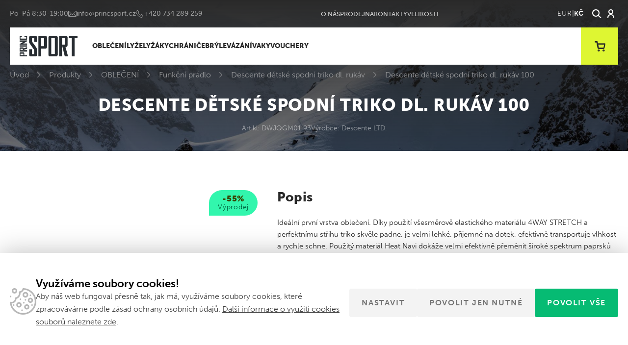

--- FILE ---
content_type: text/html; charset=UTF-8
request_url: https://www.lyzeprincsport.cz/produkt/descente-detske-spodni-triko-dl-rukav-3/descente-detske-spodni-triko-dl-rukav-100/
body_size: 14970
content:
<!doctype html>
<!--[if lt IE 7]>
<html class="no-js no-svg ie ie6 lt-ie9 lt-ie8 lt-ie7" lang="cs"> <![endif]-->
<!--[if IE 7]>
<html class="no-js no-svg ie ie7 lt-ie9 lt-ie8" lang="cs"> <![endif]-->
<!--[if IE 8]>
<html class="no-js no-svg ie ie8 lt-ie9" lang="cs"> <![endif]-->
<!--[if gt IE 8]><!-->
<html class="no-js no-svg" lang="cs"> <!--<![endif]-->


    <head>
    <meta charset="UTF-8"/>
    <meta http-equiv="X-UA-Compatible" content="IE=edge">
    <meta name="viewport" content="width=device-width, initial-scale=1">
    <meta name="format-detection" content="telephone=no"/>
    <meta name="author" content="Princ Sport"/>
    <meta name='robots' content='index, follow, max-image-preview:large, max-snippet:-1, max-video-preview:-1' />
	<style>img:is([sizes="auto" i], [sizes^="auto," i]) { contain-intrinsic-size: 3000px 1500px }</style>
	
	<!-- This site is optimized with the Yoast SEO plugin v26.3 - https://yoast.com/wordpress/plugins/seo/ -->
	<title>Descente dětské spodní triko dl. rukáv 100 - Princ Sport</title>
	<link rel="canonical" href="https://www.lyzeprincsport.cz/produkt/descente-detske-spodni-triko-dl-rukav-3/" />
	<meta property="og:locale" content="cs_CZ" />
	<meta property="og:type" content="article" />
	<meta property="og:title" content="Descente dětské spodní triko dl. rukáv 100 - Princ Sport" />
	<meta property="og:description" content="Ideální první vrstva oblečení. Díky použití všesměrově elastického materiálu 4WAY STRETCH a perfektnímu střihu triko skvěle padne, je velmi lehké, příjemné na dotek, efektivně transportuje vlhkost a rychle schne. Použitý materiál Heat Navi dokáže velmi efektivně přeměnit široké spektrum paprsků slunečního záření na teplo, proto má toto triko i výborné termoizolační vlastnosti. Použité materiály a [&hellip;]" />
	<meta property="og:url" content="https://www.lyzeprincsport.cz/produkt/descente-detske-spodni-triko-dl-rukav-3/descente-detske-spodni-triko-dl-rukav-100/" />
	<meta property="og:site_name" content="Princ Sport" />
	<meta property="article:modified_time" content="2025-11-18T17:29:31+00:00" />
	<meta property="og:image" content="https://www.lyzeprincsport.cz/wp-content/uploads/2025/01/DWJQGM01_93__1_01-1.jpg" />
	<meta property="og:image:width" content="1365" />
	<meta property="og:image:height" content="2048" />
	<meta property="og:image:type" content="image/jpeg" />
	<meta name="twitter:card" content="summary_large_image" />
	<script type="application/ld+json" class="yoast-schema-graph">{"@context":"https://schema.org","@graph":[{"@type":"WebPage","@id":"https://www.lyzeprincsport.cz/produkt/descente-detske-spodni-triko-dl-rukav-3/descente-detske-spodni-triko-dl-rukav-100/","url":"https://www.lyzeprincsport.cz/produkt/descente-detske-spodni-triko-dl-rukav-3/descente-detske-spodni-triko-dl-rukav-100/","name":"Descente dětské spodní triko dl. rukáv 100 - Princ Sport","isPartOf":{"@id":"https://www.lyzeprincsport.cz/#website"},"primaryImageOfPage":{"@id":"https://www.lyzeprincsport.cz/produkt/descente-detske-spodni-triko-dl-rukav-3/descente-detske-spodni-triko-dl-rukav-100/#primaryimage"},"image":{"@id":"https://www.lyzeprincsport.cz/produkt/descente-detske-spodni-triko-dl-rukav-3/descente-detske-spodni-triko-dl-rukav-100/#primaryimage"},"thumbnailUrl":"https://www.lyzeprincsport.cz/wp-content/uploads/2025/01/DWJQGM01_93__1_01-1.jpg","datePublished":"2022-08-30T13:32:27+00:00","dateModified":"2025-11-18T17:29:31+00:00","breadcrumb":{"@id":"https://www.lyzeprincsport.cz/produkt/descente-detske-spodni-triko-dl-rukav-3/descente-detske-spodni-triko-dl-rukav-100/#breadcrumb"},"inLanguage":"cs","potentialAction":[{"@type":"ReadAction","target":["https://www.lyzeprincsport.cz/produkt/descente-detske-spodni-triko-dl-rukav-3/descente-detske-spodni-triko-dl-rukav-100/"]}]},{"@type":"ImageObject","inLanguage":"cs","@id":"https://www.lyzeprincsport.cz/produkt/descente-detske-spodni-triko-dl-rukav-3/descente-detske-spodni-triko-dl-rukav-100/#primaryimage","url":"https://www.lyzeprincsport.cz/wp-content/uploads/2025/01/DWJQGM01_93__1_01-1.jpg","contentUrl":"https://www.lyzeprincsport.cz/wp-content/uploads/2025/01/DWJQGM01_93__1_01-1.jpg","width":1365,"height":2048},{"@type":"BreadcrumbList","@id":"https://www.lyzeprincsport.cz/produkt/descente-detske-spodni-triko-dl-rukav-3/descente-detske-spodni-triko-dl-rukav-100/#breadcrumb","itemListElement":[{"@type":"ListItem","position":1,"name":"Úvod","item":"https://www.lyzeprincsport.cz/"},{"@type":"ListItem","position":2,"name":"Produkty","item":"https://www.lyzeprincsport.cz/produkt/"},{"@type":"ListItem","position":3,"name":"OBLEČENÍ","item":"https://www.lyzeprincsport.cz/kategorie/obleceni/"},{"@type":"ListItem","position":4,"name":"Funkční prádlo","item":"https://www.lyzeprincsport.cz/kategorie/obleceni/funkcni-pradlo/"},{"@type":"ListItem","position":5,"name":"Descente dětské spodní triko dl. rukáv","item":"https://www.lyzeprincsport.cz/produkt/descente-detske-spodni-triko-dl-rukav-3/"},{"@type":"ListItem","position":6,"name":"Descente dětské spodní triko dl. rukáv 100"}]},{"@type":"WebSite","@id":"https://www.lyzeprincsport.cz/#website","url":"https://www.lyzeprincsport.cz/","name":"Princ Sport","description":"Prodáváme lyže, lyžařské boty, lyžařské oblečení, lyžařské přiby a brýle, hole, vaky a doplňky","potentialAction":[{"@type":"SearchAction","target":{"@type":"EntryPoint","urlTemplate":"https://www.lyzeprincsport.cz/?s={search_term_string}"},"query-input":{"@type":"PropertyValueSpecification","valueRequired":true,"valueName":"search_term_string"}}],"inLanguage":"cs"}]}</script>
	<!-- / Yoast SEO plugin. -->


<link rel='dns-prefetch' href='//use.typekit.net' />
<script>
window._wpemojiSettings = {"baseUrl":"https:\/\/s.w.org\/images\/core\/emoji\/16.0.1\/72x72\/","ext":".png","svgUrl":"https:\/\/s.w.org\/images\/core\/emoji\/16.0.1\/svg\/","svgExt":".svg","source":{"concatemoji":"https:\/\/www.lyzeprincsport.cz\/wp-includes\/js\/wp-emoji-release.min.js?ver=95e2a8a4c07acf7ae570fe1252173f53"}};
/*! This file is auto-generated */
!function(s,n){var o,i,e;function c(e){try{var t={supportTests:e,timestamp:(new Date).valueOf()};sessionStorage.setItem(o,JSON.stringify(t))}catch(e){}}function p(e,t,n){e.clearRect(0,0,e.canvas.width,e.canvas.height),e.fillText(t,0,0);var t=new Uint32Array(e.getImageData(0,0,e.canvas.width,e.canvas.height).data),a=(e.clearRect(0,0,e.canvas.width,e.canvas.height),e.fillText(n,0,0),new Uint32Array(e.getImageData(0,0,e.canvas.width,e.canvas.height).data));return t.every(function(e,t){return e===a[t]})}function u(e,t){e.clearRect(0,0,e.canvas.width,e.canvas.height),e.fillText(t,0,0);for(var n=e.getImageData(16,16,1,1),a=0;a<n.data.length;a++)if(0!==n.data[a])return!1;return!0}function f(e,t,n,a){switch(t){case"flag":return n(e,"\ud83c\udff3\ufe0f\u200d\u26a7\ufe0f","\ud83c\udff3\ufe0f\u200b\u26a7\ufe0f")?!1:!n(e,"\ud83c\udde8\ud83c\uddf6","\ud83c\udde8\u200b\ud83c\uddf6")&&!n(e,"\ud83c\udff4\udb40\udc67\udb40\udc62\udb40\udc65\udb40\udc6e\udb40\udc67\udb40\udc7f","\ud83c\udff4\u200b\udb40\udc67\u200b\udb40\udc62\u200b\udb40\udc65\u200b\udb40\udc6e\u200b\udb40\udc67\u200b\udb40\udc7f");case"emoji":return!a(e,"\ud83e\udedf")}return!1}function g(e,t,n,a){var r="undefined"!=typeof WorkerGlobalScope&&self instanceof WorkerGlobalScope?new OffscreenCanvas(300,150):s.createElement("canvas"),o=r.getContext("2d",{willReadFrequently:!0}),i=(o.textBaseline="top",o.font="600 32px Arial",{});return e.forEach(function(e){i[e]=t(o,e,n,a)}),i}function t(e){var t=s.createElement("script");t.src=e,t.defer=!0,s.head.appendChild(t)}"undefined"!=typeof Promise&&(o="wpEmojiSettingsSupports",i=["flag","emoji"],n.supports={everything:!0,everythingExceptFlag:!0},e=new Promise(function(e){s.addEventListener("DOMContentLoaded",e,{once:!0})}),new Promise(function(t){var n=function(){try{var e=JSON.parse(sessionStorage.getItem(o));if("object"==typeof e&&"number"==typeof e.timestamp&&(new Date).valueOf()<e.timestamp+604800&&"object"==typeof e.supportTests)return e.supportTests}catch(e){}return null}();if(!n){if("undefined"!=typeof Worker&&"undefined"!=typeof OffscreenCanvas&&"undefined"!=typeof URL&&URL.createObjectURL&&"undefined"!=typeof Blob)try{var e="postMessage("+g.toString()+"("+[JSON.stringify(i),f.toString(),p.toString(),u.toString()].join(",")+"));",a=new Blob([e],{type:"text/javascript"}),r=new Worker(URL.createObjectURL(a),{name:"wpTestEmojiSupports"});return void(r.onmessage=function(e){c(n=e.data),r.terminate(),t(n)})}catch(e){}c(n=g(i,f,p,u))}t(n)}).then(function(e){for(var t in e)n.supports[t]=e[t],n.supports.everything=n.supports.everything&&n.supports[t],"flag"!==t&&(n.supports.everythingExceptFlag=n.supports.everythingExceptFlag&&n.supports[t]);n.supports.everythingExceptFlag=n.supports.everythingExceptFlag&&!n.supports.flag,n.DOMReady=!1,n.readyCallback=function(){n.DOMReady=!0}}).then(function(){return e}).then(function(){var e;n.supports.everything||(n.readyCallback(),(e=n.source||{}).concatemoji?t(e.concatemoji):e.wpemoji&&e.twemoji&&(t(e.twemoji),t(e.wpemoji)))}))}((window,document),window._wpemojiSettings);
</script>
<style id='wp-emoji-styles-inline-css'>

	img.wp-smiley, img.emoji {
		display: inline !important;
		border: none !important;
		box-shadow: none !important;
		height: 1em !important;
		width: 1em !important;
		margin: 0 0.07em !important;
		vertical-align: -0.1em !important;
		background: none !important;
		padding: 0 !important;
	}
</style>
<style id='classic-theme-styles-inline-css'>
/*! This file is auto-generated */
.wp-block-button__link{color:#fff;background-color:#32373c;border-radius:9999px;box-shadow:none;text-decoration:none;padding:calc(.667em + 2px) calc(1.333em + 2px);font-size:1.125em}.wp-block-file__button{background:#32373c;color:#fff;text-decoration:none}
</style>
<link rel='stylesheet' id='cookie-consent-css' href='https://www.lyzeprincsport.cz/wp-content/plugins/cookie-consent/css/main.min.css?ver=1.0.0' media='all' />
<link rel='stylesheet' id='font-css' href='https://use.typekit.net/mtj8hsm.css' media='all' />
<link rel='stylesheet' id='main_css-css' href='https://www.lyzeprincsport.cz/wp-content/themes/princsport/dist/styles/main.min.css?ver=1.2.17' media='all' />
<script src="https://www.lyzeprincsport.cz/wp-includes/js/jquery/jquery.min.js?ver=3.7.1" id="jquery-core-js"></script>
<script id="cookie-consent-js-extra">
var cookie_consent_settings = {"enable":"1","fake":"","debug":"","show_bar_cross":"","show_modal_cross":"1","show_allow_technical_only_btn":"1","cookie_policy_url":"https:\/\/www.lyzeprincsport.cz\/zasady-uchovavani-souboru-cookie\/","plugin_url":"https:\/\/www.lyzeprincsport.cz\/wp-content\/plugins\/cookie-consent\/","ajax_url":"https:\/\/www.lyzeprincsport.cz\/wp-admin\/admin-ajax.php"};
</script>
<script src="https://www.lyzeprincsport.cz/wp-content/plugins/cookie-consent/js/main.min.js?ver=1.0.3" id="cookie-consent-js"></script>
<link rel="https://api.w.org/" href="https://www.lyzeprincsport.cz/wp-json/" /><link rel="EditURI" type="application/rsd+xml" title="RSD" href="https://www.lyzeprincsport.cz/xmlrpc.php?rsd" />

<link rel='shortlink' href='https://www.lyzeprincsport.cz/?p=71207' />
<link rel="alternate" title="oEmbed (JSON)" type="application/json+oembed" href="https://www.lyzeprincsport.cz/wp-json/oembed/1.0/embed?url=https%3A%2F%2Fwww.lyzeprincsport.cz%2Fprodukt%2Fdescente-detske-spodni-triko-dl-rukav-3%2Fdescente-detske-spodni-triko-dl-rukav-100%2F" />
<link rel="alternate" title="oEmbed (XML)" type="text/xml+oembed" href="https://www.lyzeprincsport.cz/wp-json/oembed/1.0/embed?url=https%3A%2F%2Fwww.lyzeprincsport.cz%2Fprodukt%2Fdescente-detske-spodni-triko-dl-rukav-3%2Fdescente-detske-spodni-triko-dl-rukav-100%2F&#038;format=xml" />
<script>(function(w,d,s,l,i){w[l]=w[l]||[];w[l].push({'gtm.start':new Date().getTime(),event:'gtm.js'});var f=d.getElementsByTagName(s)[0],j=d.createElement(s),dl=l!='dataLayer'?'&l='+l:'';j.async=true;j.src='https://www.googletagmanager.com/gtm.js?id='+i+dl;f.parentNode.insertBefore(j,f);})(window,document,'script','dataLayer','GTM-TVZ6BV2');</script>
    <link rel="apple-touch-icon" sizes="180x180" href="https://www.lyzeprincsport.cz/apple-touch-icon.png">
    <link rel="icon" type="image/png" sizes="32x32" href="https://www.lyzeprincsport.cz/favicon/favicon-32x32.png">
    <link rel="icon" type="image/png" sizes="16x16" href="https://www.lyzeprincsport.cz/favicon/favicon-16x16.png">
    <link rel="manifest" href="https://www.lyzeprincsport.cz/site.webmanifest">
    <link rel="mask-icon" href="https://www.lyzeprincsport.cz/favicon/safari-pinned-tab.svg" color="#cae220">
    <meta name="msapplication-TileColor" content="#cae220">
    <meta name="theme-color" content="#ffffff">
    <meta name="google-site-verification" content="WihsvJJZlLfygO43Uaz8bvaYItkeWJ9CvWBvJZNv2Nw" />
    </head>

<body class="wp-singular product-template-default single single-product postid-71207 wp-theme-princsport ">
<div class="bodyOverlay"></div>

<noscript><iframe src="https://www.googletagmanager.com/ns.html?id=GTM-TVZ6BV2" height="0" width="0" style="display:none;visibility:hidden"></iframe ></noscript>
<div id="search-form">
    <div class="container-fluid">
        <div class="row wrapper">
            <div class="container">
                <form action="https://www.lyzeprincsport.cz"
                      enctype="application/x-www-form-urlencoded"
                      method="get"
                      autocomplete="off">
                    <input type="search"
                           placeholder="Vyhledávání"
                           name="s"
                           value=""/>
                    <a href="" class="close" title="Zavřít"></a>
                    <div class="loader"></div>
                </form>
                <div class="loadData">
                    <div class="content">
                        <div class="row">
                            <div class="col-md-3">
                                <p class="title categoriesData">
                                    Kategorie
                                </p>
                                <div class="loadProductCategories categoriesData"></div>
                                <p class="title postsData">
                                    Novinky
                                </p>
                                <div class="loadPosts postsData"></div>
                            </div>
                            <div class="col-md-9">
                                <p class="title">
                                    Produkty
                                </p>
                                <div class="loadProducts"></div>
                            </div>
                            <div class="col-xs-12 text-center">
                                <a href="#" class="btn center hidden">
                                    Všechny výsledky <span></span>
                                </a>
                            </div>
                        </div>
                    </div>
                </div>
            </div>
        </div>
    </div>
</div><header>
    <div class="container">
        <div class="row header-bar">
            <div class="col-auto info">
                                    <div class="info--title">
                        Poradíme Vám
                    </div>
                                                    <div>
                        Po-Pá 8:30-19:00
                    </div>
                                                    <a href="mailto:info@princsport.cz"
                       class="email"
                       title="E-mail">
                        info@princsport.cz
                    </a>
                                                    <a href="tel:+420734289259"
                       class="phone"
                       title="E-mail">
                        +420 734 289 259
                    </a>
                            </div>
            <div class="col">
                    <ul>
                    <li class=" menu-item menu-item-type-post_type menu-item-object-page menu-item-19 ">
                <a href="https://www.lyzeprincsport.cz/o-nas/"
                   title="O nás"
                        >
                    O nás
                    
                </a>
                            </li>
                    <li class=" menu-item menu-item-type-post_type menu-item-object-page menu-item-767 ">
                <a href="https://www.lyzeprincsport.cz/prodejna/"
                   title="Prodejna"
                        >
                    Prodejna
                    
                </a>
                            </li>
                    <li class=" menu-item menu-item-type-post_type menu-item-object-page menu-item-22 ">
                <a href="https://www.lyzeprincsport.cz/kontakty/"
                   title="Kontakty"
                        >
                    Kontakty
                    
                </a>
                            </li>
                    <li class=" menu-item menu-item-type-post_type menu-item-object-page menu-item-117542 ">
                <a href="https://www.lyzeprincsport.cz/velikosti/"
                   title="Velikosti"
                        >
                    Velikosti
                    
                </a>
                            </li>
            </ul>
            </div>
            <div class="col-auto">
                <div class="toolbar">
                    <div class="currencies">
                        <a href="https://www.lyzeprincsport.cz/produkt/descente-detske-spodni-triko-dl-rukav-3/descente-detske-spodni-triko-dl-rukav-100//?setCurrency=80269" title="EUR">EUR</a>
                            <span>|</span>
                                <div>Kč</div>
                    </div><a href="#"
   title="Vyhledávání"
   class="open-search"></a>
    <a href="https://www.lyzeprincsport.cz/user/login/"
       title="Přihlásit"
       class="open-user"></a>
                </div>
            </div>
        </div>
        <div class="row nav-menu no-gutters">
            <div class="col-auto">
                <a href="https://www.lyzeprincsport.cz"
                   title="Princ Sport"
                   id="logo">
                    <img src="https://www.lyzeprincsport.cz/wp-content/themes/princsport/dist/images/logo.svg"
                         alt="Princ Sport"
                         width="118"
                         height="43">
                </a>
            </div>
            <div class="col">
                <nav>
                    <div class="currencies">
                        <a href="https://www.lyzeprincsport.cz/produkt/descente-detske-spodni-triko-dl-rukav-3/descente-detske-spodni-triko-dl-rukav-100//?setCurrency=80269" title="EUR">EUR</a>
                            <span>|</span>
                                <div>Kč</div>
                    </div>                        <ul class='menu product-category'>
                    <li class="menu-item-has-children ">
                <a href="https://www.lyzeprincsport.cz/kategorie/obleceni/"
                   title="OBLEČENÍ"
                        >
                    OBLEČENÍ
                    <i></i>
                </a>
                                    <ul>
                                                                                <li class="">
                                <a href="https://www.lyzeprincsport.cz/kategorie/obleceni/bundy-a-kabaty/"
                                   title="Bundy a kabáty">
                                    <span>Bundy a kabáty</span>
                                </a>
                            </li>
                                                                                <li class="">
                                <a href="https://www.lyzeprincsport.cz/kategorie/obleceni/kalhoty/"
                                   title="Kalhoty">
                                    <span>Kalhoty</span>
                                </a>
                            </li>
                                                                                <li class="">
                                <a href="https://www.lyzeprincsport.cz/kategorie/obleceni/svetry-a-rolaky/"
                                   title="Svetry a roláky">
                                    <span>Svetry a roláky</span>
                                </a>
                            </li>
                                                                                <li class="">
                                <a href="https://www.lyzeprincsport.cz/kategorie/obleceni/vesty/"
                                   title="Vesty">
                                    <span>Vesty</span>
                                </a>
                            </li>
                                                                                <li class="">
                                <a href="https://www.lyzeprincsport.cz/kategorie/obleceni/funkcni-pradlo/"
                                   title="Funkční prádlo">
                                    <span>Funkční prádlo</span>
                                </a>
                            </li>
                                                                                <li class="">
                                <a href="https://www.lyzeprincsport.cz/kategorie/obleceni/ponozky/"
                                   title="Ponožky">
                                    <span>Ponožky</span>
                                </a>
                            </li>
                                                                                <li class="">
                                <a href="https://www.lyzeprincsport.cz/kategorie/obleceni/cepice-a-kozesiny/"
                                   title="Čepice, čelenky a nákrčníky">
                                    <span>Čepice, čelenky a nákrčníky</span>
                                </a>
                            </li>
                                                                                <li class="">
                                <a href="https://www.lyzeprincsport.cz/kategorie/obleceni/rukavice/"
                                   title="Rukavice">
                                    <span>Rukavice</span>
                                </a>
                            </li>
                                                                                <li class="">
                                <a href="https://www.lyzeprincsport.cz/kategorie/obleceni/sportovni-a-volnocasove/"
                                   title="Sportovní a volnočasové">
                                    <span>Sportovní a volnočasové</span>
                                </a>
                            </li>
                                                                                <li class="">
                                <a href="https://www.lyzeprincsport.cz/kategorie/obleceni/kozesinove-limce/"
                                   title="Kožešinové límce">
                                    <span>Kožešinové límce</span>
                                </a>
                            </li>
                                                                                <li class="">
                                <a href="https://www.lyzeprincsport.cz/kategorie/obleceni/detske-komplety/"
                                   title="Dětské komplety">
                                    <span>Dětské komplety</span>
                                </a>
                            </li>
                                            </ul>
                            </li>
                    <li class="menu-item-has-children ">
                <a href="https://www.lyzeprincsport.cz/kategorie/lyze/"
                   title="LYŽE"
                        >
                    LYŽE
                    <i></i>
                </a>
                                    <ul>
                                                                                <li class="">
                                <a href="https://www.lyzeprincsport.cz/kategorie/lyze/zavodni-lyze/"
                                   title="Závodní">
                                    <span>Závodní</span>
                                </a>
                            </li>
                                                                                <li class="">
                                <a href="https://www.lyzeprincsport.cz/kategorie/lyze/sportovni-lyze/"
                                   title="Sportovní">
                                    <span>Sportovní</span>
                                </a>
                            </li>
                                                                                <li class="">
                                <a href="https://www.lyzeprincsport.cz/kategorie/lyze/univerzalni/"
                                   title="Univerzální">
                                    <span>Univerzální</span>
                                </a>
                            </li>
                                                                                <li class="">
                                <a href="https://www.lyzeprincsport.cz/kategorie/lyze/damske-lyze/"
                                   title="Dámské">
                                    <span>Dámské</span>
                                </a>
                            </li>
                                                                                <li class="">
                                <a href="https://www.lyzeprincsport.cz/kategorie/lyze/touring-lyze/"
                                   title="Touring">
                                    <span>Touring</span>
                                </a>
                            </li>
                                                                                <li class="">
                                <a href="https://www.lyzeprincsport.cz/kategorie/lyze/freeride/"
                                   title="Freeride">
                                    <span>Freeride</span>
                                </a>
                            </li>
                                                                                <li class="">
                                <a href="https://www.lyzeprincsport.cz/kategorie/lyze/detske-lyze/"
                                   title="Dětské">
                                    <span>Dětské</span>
                                </a>
                            </li>
                                            </ul>
                            </li>
                    <li class="menu-item-has-children ">
                <a href="https://www.lyzeprincsport.cz/kategorie/lyzaky/"
                   title="LYŽÁKY"
                        >
                    LYŽÁKY
                    <i></i>
                </a>
                                    <ul>
                                                                                <li class="">
                                <a href="https://www.lyzeprincsport.cz/kategorie/lyzaky/zavodni/"
                                   title="Závodní">
                                    <span>Závodní</span>
                                </a>
                            </li>
                                                                                <li class="">
                                <a href="https://www.lyzeprincsport.cz/kategorie/lyzaky/sportovni/"
                                   title="Sportovní">
                                    <span>Sportovní</span>
                                </a>
                            </li>
                                                                                <li class="">
                                <a href="https://www.lyzeprincsport.cz/kategorie/lyzaky/damske/"
                                   title="Dámské">
                                    <span>Dámské</span>
                                </a>
                            </li>
                                                                                <li class="">
                                <a href="https://www.lyzeprincsport.cz/kategorie/lyzaky/touring/"
                                   title="Touring">
                                    <span>Touring</span>
                                </a>
                            </li>
                                                                                <li class="">
                                <a href="https://www.lyzeprincsport.cz/kategorie/lyzaky/detske/"
                                   title="Dětské">
                                    <span>Dětské</span>
                                </a>
                            </li>
                                                                                <li class="">
                                <a href="https://www.lyzeprincsport.cz/kategorie/lyzaky/grip-walk-sady-podrazek/"
                                   title="Grip Walk sady podrážek">
                                    <span>Grip Walk sady podrážek</span>
                                </a>
                            </li>
                                                                                <li class="">
                                <a href="https://www.lyzeprincsport.cz/kategorie/lyzaky/freeride-freestyle/"
                                   title="Freeride/Freestyle">
                                    <span>Freeride/Freestyle</span>
                                </a>
                            </li>
                                                                                <li class="">
                                <a href="https://www.lyzeprincsport.cz/kategorie/lyzaky/rental/"
                                   title="Rental">
                                    <span>Rental</span>
                                </a>
                            </li>
                                            </ul>
                            </li>
                    <li class="menu-item-has-children ">
                <a href="https://www.lyzeprincsport.cz/kategorie/chranice/"
                   title="CHRÁNIČE"
                        >
                    CHRÁNIČE
                    <i></i>
                </a>
                                    <ul>
                                                                                <li class="">
                                <a href="https://www.lyzeprincsport.cz/kategorie/chranice/helmy/"
                                   title="Helmy">
                                    <span>Helmy</span>
                                </a>
                            </li>
                                            </ul>
                            </li>
                    <li class=" ">
                <a href="https://www.lyzeprincsport.cz/kategorie/bryle/"
                   title="BRÝLE"
                        >
                    BRÝLE
                    
                </a>
                                    <ul>
                                            </ul>
                            </li>
                    <li class="menu-item-has-children ">
                <a href="https://www.lyzeprincsport.cz/kategorie/vazani/"
                   title="VÁZÁNÍ"
                        >
                    VÁZÁNÍ
                    <i></i>
                </a>
                                    <ul>
                                                                                <li class="">
                                <a href="https://www.lyzeprincsport.cz/kategorie/vazani/race-competition/"
                                   title="Race &amp; Competition">
                                    <span>Race &amp; Competition</span>
                                </a>
                            </li>
                                                                                <li class="">
                                <a href="https://www.lyzeprincsport.cz/kategorie/vazani/royal-family/"
                                   title="Royal Family">
                                    <span>Royal Family</span>
                                </a>
                            </li>
                                                                                <li class="">
                                <a href="https://www.lyzeprincsport.cz/kategorie/vazani/touring-vazani/"
                                   title="Touring">
                                    <span>Touring</span>
                                </a>
                            </li>
                                                                                <li class="">
                                <a href="https://www.lyzeprincsport.cz/kategorie/vazani/junior/"
                                   title="Junior">
                                    <span>Junior</span>
                                </a>
                            </li>
                                                                                <li class="">
                                <a href="https://www.lyzeprincsport.cz/kategorie/vazani/brzdy-a-prislusenstvi/"
                                   title="Brzdy a příslušenství">
                                    <span>Brzdy a příslušenství</span>
                                </a>
                            </li>
                                                                                <li class="">
                                <a href="https://www.lyzeprincsport.cz/kategorie/vazani/vyprodej-vyprodej/"
                                   title="Výprodej">
                                    <span>Výprodej</span>
                                </a>
                            </li>
                                            </ul>
                            </li>
                    <li class="menu-item-has-children ">
                <a href="https://www.lyzeprincsport.cz/kategorie/vaky/"
                   title="VAKY"
                        >
                    VAKY
                    <i></i>
                </a>
                                    <ul>
                                                                                <li class="">
                                <a href="https://www.lyzeprincsport.cz/kategorie/vaky/na-lyze/"
                                   title="Na lyže">
                                    <span>Na lyže</span>
                                </a>
                            </li>
                                                                                <li class="">
                                <a href="https://www.lyzeprincsport.cz/kategorie/vaky/na-boty-a-helmu/"
                                   title="Na boty a helmu">
                                    <span>Na boty a helmu</span>
                                </a>
                            </li>
                                                                                <li class="">
                                <a href="https://www.lyzeprincsport.cz/kategorie/vaky/cestovni/"
                                   title="Cestovní">
                                    <span>Cestovní</span>
                                </a>
                            </li>
                                            </ul>
                            </li>
                    <li class=" ">
                <a href="https://www.lyzeprincsport.cz/kategorie/vouchery/"
                   title="VOUCHERY"
                        >
                    VOUCHERY
                    
                </a>
                                    <ul>
                                            </ul>
                            </li>
            </ul>
                        <ul class='menu resp'>
                    <li class=" menu-item menu-item-type-post_type menu-item-object-page menu-item-19 ">
                <a href="https://www.lyzeprincsport.cz/o-nas/"
                   title="O nás"
                        >
                    O nás
                    
                </a>
                                    <ul>
                                            </ul>
                            </li>
                    <li class=" menu-item menu-item-type-post_type menu-item-object-page menu-item-767 ">
                <a href="https://www.lyzeprincsport.cz/prodejna/"
                   title="Prodejna"
                        >
                    Prodejna
                    
                </a>
                                    <ul>
                                            </ul>
                            </li>
                    <li class=" menu-item menu-item-type-post_type menu-item-object-page menu-item-22 ">
                <a href="https://www.lyzeprincsport.cz/kontakty/"
                   title="Kontakty"
                        >
                    Kontakty
                    
                </a>
                                    <ul>
                                            </ul>
                            </li>
                    <li class=" menu-item menu-item-type-post_type menu-item-object-page menu-item-117542 ">
                <a href="https://www.lyzeprincsport.cz/velikosti/"
                   title="Velikosti"
                        >
                    Velikosti
                    
                </a>
                                    <ul>
                                            </ul>
                            </li>
            </ul>
                    <div class="respInfo">
                        Chcete poradit?
                    </div>
                    <div class="respNavigation">
                                                    <a href="mailto:info@princsport.cz"
                               class="email"
                               title="E-mail">
                                info@princsport.cz
                            </a>
                                                                            <a href="tel:+420734289259"
                               class="phone"
                               title="E-mail">
                                +420 734 289 259
                            </a>
                                            </div>
                </nav>
            </div>
            <div class="col-auto">
                <div class="toolbar">
                    <div class="currencies">
                        <a href="https://www.lyzeprincsport.cz/produkt/descente-detske-spodni-triko-dl-rukav-3/descente-detske-spodni-triko-dl-rukav-100//?setCurrency=80269" title="EUR">EUR</a>
                            <span>|</span>
                                <div>Kč</div>
                    </div><a href="#"
   title="Vyhledávání"
   class="open-search"></a>
    <a href="https://www.lyzeprincsport.cz/user/login/"
       title="Přihlásit"
       class="open-user"></a>
                    <a href="https://www.lyzeprincsport.cz/nakupni-kosik/"
                       title="Košík"
                       class="open-cart ">
                        <i>0</i>
                        <div class="cartNote">Produkt&nbsp;přidán&nbsp;do&nbsp;košíku.</div>
                    </a>
                    <a href="#" class="open-menu"
                       title="Menu">
                        <i></i>
                        <i></i>
                        <i></i>
                        <span>Menu</span>
                    </a>
                </div>
            </div>
        </div>
    </div>
</header>
<main class="main">
        <section id="product">
        <div class="section">
            <div class="headerBanner headerBanner--excerpt headerBanner--breadcrumb   ">
    <div class="container">
                    <div class="breadcrumb">
                <span><span><a href="https://www.lyzeprincsport.cz/">Úvod</a></span>  <span><a href="https://www.lyzeprincsport.cz/produkt/">Produkty</a></span>  <span><a href="https://www.lyzeprincsport.cz/kategorie/obleceni/">OBLEČENÍ</a></span>  <span><a href="https://www.lyzeprincsport.cz/kategorie/obleceni/funkcni-pradlo/">Funkční prádlo</a></span>  <span><a href="https://www.lyzeprincsport.cz/produkt/descente-detske-spodni-triko-dl-rukav-3/">Descente dětské spodní triko dl. rukáv</a></span>  <span class="breadcrumb_last" aria-current="page">Descente dětské spodní triko dl. rukáv 100</span></span>
            </div>
                            <h1>
                Descente dětské spodní triko dl. rukáv 100
            </h1>
                                    <div class="content ">
                                                            <div>
                            Artikl: DWJQGM01 93
                        </div>
                                                                                <div>
                            Výrobce: Descente LTD.
                        </div>
                                                                </div>
            </div>
</div>        </div>
        <div class="container">
            <div class="row">
                <div class="col-md-5 section">
                    <div class="mainImg section--pt">
                                                    <a href="https://www.lyzeprincsport.cz/wp-content/uploads/2025/01/DWJQGM01_93__1_01-1280x1920.jpg"
   class="fancy hidden"
   data-fancybox='gallery-0'
   data-caption=''
   data-id="0"
   title="">
    <picture>
                    <source srcset="https://www.lyzeprincsport.cz/wp-content/uploads/2025/01/DWJQGM01_93__1_01-540x0-c-default.webp 1x https://www.lyzeprincsport.cz/wp-content/uploads/2025/01/DWJQGM01_93__1_01-1080x0-c-default.jpg 2x"
                    type="image/webp">
                <img src="https://www.lyzeprincsport.cz/wp-content/uploads/2025/01/DWJQGM01_93__1_01-540x0-c-default.jpg"
             alt=""
             width="540"
             height="">
    </picture>
</a>                                                    <a href="https://www.lyzeprincsport.cz/wp-content/uploads/2025/01/DWJQGM01_93__1_01-2-1280x1920.jpg"
   class="fancy "
   data-fancybox='gallery-cerna'
   data-caption=''
   data-id="cerna"
   title="">
    <picture>
                    <source srcset="https://www.lyzeprincsport.cz/wp-content/uploads/2025/01/DWJQGM01_93__1_01-2-540x0-c-default.webp 1x https://www.lyzeprincsport.cz/wp-content/uploads/2025/01/DWJQGM01_93__1_01-2-1080x0-c-default.jpg 2x"
                    type="image/webp">
                <img src="https://www.lyzeprincsport.cz/wp-content/uploads/2025/01/DWJQGM01_93__1_01-2-540x0-c-default.jpg"
             alt=""
             width="540"
             height="">
    </picture>
</a>                                                <div class="tag-list">
                                                                                </div>
                        <div class="tag-list tag-list--right">
                                                            <div class="tag tag--sale">
                                                                            <span>-55%</span>
                                                                        Výprodej
                                </div>
                                                                                </div>
                    </div>
                                                                        <div class="gallery section--pt "
                                 data-id="cerna">
                                <div class="row item-list">
                                                                                                                                                                                                                                                                                                                    </div>
                            </div>
                                                                                </div>
                <div class="col dataWrapper section--small">
                                                                <div class="section--small">
                            <h2 class="pb-4">
                                Popis
                            </h2>
                            <div class="show-more-wrapper" data-height="75">
                                <div class="overflowbox">
                                    <div class="data-wrapper content-text">
                                        <p>Ideální první vrstva oblečení. Díky použití všesměrově elastického materiálu 4WAY STRETCH a perfektnímu střihu triko skvěle padne, je velmi lehké, příjemné na dotek, efektivně transportuje vlhkost a rychle schne. Použitý materiál Heat Navi dokáže velmi efektivně přeměnit široké spektrum paprsků slunečního záření na teplo, proto má toto triko i výborné termoizolační vlastnosti.</p>
<p>Použité materiály a technologie:<br />
4WAY STRETCH<br />
HEAT NAVI</p>

                                    </div>
                                </div>
                                <div class="text-right">
                                    <a href="#"
                                       class="open-more"
                                       data-hide="Méně"
                                       data-show="Více"
                                       title="Více">
                                        Více
                                    </a>
                                </div>
                            </div>
                        </div>
                                                                                            <div class="section--small">
                                                                                                        <div class="color-size-selector">
                                                                                    <div class="selector" data-type="color">
                                                <h2 class="pb-4">
                                                    Vybrat barvu
                                                </h2>
                                                <div class="color-list section--small">
                                                                                                                                                                        <a href="#"
                                                               title="černá"
                                                               data-value="černá"
                                                               data-id="cerna"
                                                                    data-sizes='[{"title":"100","title_sanitize":"100","link":"https:\/\/www.lyzeprincsport.cz\/produkt\/descente-detske-spodni-triko-dl-rukav-3\/descente-detske-spodni-triko-dl-rukav-100\/"},{"title":"110","title_sanitize":"110","link":"https:\/\/www.lyzeprincsport.cz\/produkt\/descente-detske-spodni-triko-dl-rukav-3\/descente-detske-spodni-triko-dl-rukav-110\/"}]'
                                                                    
                                                                    
                                                                    class='active selected'>
                                                                <span style='background-color: #000000;'></span>
                                                            </a>
                                                                                                                                                            </div>
                                            </div>
                                                                                                                            <div class="selector" data-type="size">
                                                <h2 class="pb-4">
                                                    Vybrat velikost
                                                </h2>
                                                <div class="size-list section--small">
                                                                                                                                                                                                                                                                                                                                                                                                                                                                                                                                                                                                                                                                                                                                                                                                                                                                                                            <a href="#"
                                                               title="100"
                                                               data-value="100"
                                                               class="active selected ">
                                                                <i>100</i>
                                                                <span class="disabledNote">Na dotaz</span>
                                                            </a>
                                                                                                                                                                                                                                                                                                                                                                                                                                                                                                                                                                                                                                                                                                                                                                                                                                                        <a href="https://www.lyzeprincsport.cz/produkt/descente-detske-spodni-triko-dl-rukav-3/descente-detske-spodni-triko-dl-rukav-110/"
                                                               title="110"
                                                               data-value="110"
                                                               class=" ">
                                                                <i>110</i>
                                                                <span class="disabledNote">Na dotaz</span>
                                                            </a>
                                                                                                                                                            </div>
                                            </div>
                                                                            </div>
                                                                                                                                    <div class="variant-list">
                                        <div class="item item--single">
                                            <div class="param"></div>
                                            <div class="prices">
                                                <table>
                                                                                                            <tr>
                                                            <td class="discount">
                                                                1&nbsp;890&nbsp;Kč
                                                            </td>
                                                            <td class="discount secondary">
                                                                původní&nbsp;cena
                                                            </td>
                                                        </tr>
                                                                                                        <tr>
                                                        <td class="primary">
                                                                                                                            851&nbsp;Kč
                                                                                                                    </td>
                                                        <td>
                                                            s&nbsp;DPH
                                                        </td>
                                                    </tr>
                                                    <tr>
                                                        <td>
                                                                                                                            703&nbsp;Kč
                                                                                                                    </td>
                                                        <td>
                                                            bez&nbsp;DPH
                                                        </td>
                                                    </tr>
                                                </table>
                                            </div>
                                            <div class="break"></div>
                                            <div class="form">
                                                <div class="input input--options">
                                                    <input value="1" name="pcs" autocomplete="off" type="number"
                                                           min="1"
                                                           max="1">
                                                    <i class="plus"></i>
                                                    <i class="minus"></i>
                                                </div>
                                            </div>
                                            <div class="action">
                                                                                                                                                            <a href="#"
                                                           class="btn addToCart"
                                                           data-id="71207"
                                                           title="Do košíku">
                                                            <span>Do košíku</span>
                                                        </a>
                                                                                                                                                </div>
                                        </div>
                                                                                    <div class="stock stock--primary">
                                                Skladem
                                            </div>
                                                                            </div>
                                                            </div>
                                                                                        <div class="row section--small info">
                                                            <div class="col col-exs-12 item">
                                    <div class="image">
                                        <img src="https://www.lyzeprincsport.cz/wp-content/themes/princsport/dist/images/icon-home.svg"
                                             alt="Pobočka"
                                             width="50"
                                             height="57">
                                    </div>
                                    <div class="content">
                                        <p>Osobní odběr na adrese</p>
<p>Na Hůrce 1041/2, 161 00 Praha 6</p>

                                    </div>
                                </div>
                                                                                        <div class="col col-exs-12 item item--freeTransport">
                                    <div class="image">
                                        <img src="https://www.lyzeprincsport.cz/wp-content/themes/princsport/dist/images/icon-transport.svg"
                                             alt="Pobočka"
                                             width="50"
                                             height="62">
                                    </div>
                                    <div class="content">
                                        <p>
                                            Doprava po ČR <strong>ZDARMA</strong> při objednávce nad&nbsp;<strong>18&nbsp;000&nbsp;Kč</strong>
                                        </p>
                                    </div>
                                </div>
                                                    </div>
                                    </div>
            </div>
        </div>
                            <div class="section container">
                <div class="anchor" id="alternativni-produkty"></div>
                <h2 class="section--small text-center h3">
                    Související produkty
                </h2>
                <div class="row no-gutters product-list">
                                            <div class="item-4 col-lg-3 col-md-4 col-xs-6 col-exs-12 item">
    <article>
        <a class="image"
           href="https://www.lyzeprincsport.cz/produkt/descente-damske-spodni-kalhoty-6/"
           title="Descente dámské spodní kalhoty">
            <picture>
                                    <source srcset="https://www.lyzeprincsport.cz/wp-content/uploads/2025/11/DW5FUD02LU_BK00_1_01-220x330.webp"
                            type="image/webp">
                                <img src="https://www.lyzeprincsport.cz/wp-content/uploads/2025/11/DW5FUD02LU_BK00_1_01-220x330.jpg"
                     alt="Descente dámské spodní kalhoty"
                     height="330"
                     width="220">
            </picture>
            <div class="tag-list">
                                    <div class="tag tag--new">
                        Novinka
                    </div>
                                            </div>
            <div class="tag-list tag-list--right">
                                            </div>
        </a>
        <h3>
        <a href="https://www.lyzeprincsport.cz/produkt/descente-damske-spodni-kalhoty-6/"
           title="Descente dámské spodní kalhoty">
            <span>Descente dámské spodní kalhoty</span>
        </a>
        </h3>
        <div class="data">
                            <div class="stock stock--primary">
                    Skladem
                </div>
                        <div class="prices">
                                <div>
                                                                    <strong>
                            2&nbsp;490&nbsp;Kč
                        </strong>
                                    </div>
            </div>
        </div>
        <div class="action">
                                                                         <div class="color-list">
                                                            <a href="https://www.lyzeprincsport.cz/produkt/descente-damske-spodni-kalhoty-6/descente-damske-spodni-kalhoty-34/"
                                   title="černá">
                                    <span style='background-color: #000000;'></span>
                                </a>
                                                    </div>
                                                                                                <div class="size-list">
                                                            <a href="https://www.lyzeprincsport.cz/produkt/descente-damske-spodni-kalhoty-6/descente-damske-spodni-kalhoty-34/" title="34">
                                    34
                                </a>
                                                            <a href="https://www.lyzeprincsport.cz/produkt/descente-damske-spodni-kalhoty-6/descente-damske-spodni-kalhoty-36/" title="36">
                                    36
                                </a>
                                                            <a href="https://www.lyzeprincsport.cz/produkt/descente-damske-spodni-kalhoty-6/descente-damske-spodni-kalhoty-38/" title="38">
                                    38
                                </a>
                                                            <a href="https://www.lyzeprincsport.cz/produkt/descente-damske-spodni-kalhoty-6/descente-damske-spodni-kalhoty-40/" title="40">
                                    40
                                </a>
                                                            <a href="https://www.lyzeprincsport.cz/produkt/descente-damske-spodni-kalhoty-6/descente-damske-spodni-kalhoty-42/" title="42">
                                    42
                                </a>
                                                            <a href="https://www.lyzeprincsport.cz/produkt/descente-damske-spodni-kalhoty-6/descente-damske-spodni-kalhoty-44/" title="44">
                                    44
                                </a>
                                                    </div>
                                                                            </div>
    </article>
</div>



                                            <div class="item-4 col-lg-3 col-md-4 col-xs-6 col-exs-12 item">
    <article>
        <a class="image"
           href="https://www.lyzeprincsport.cz/produkt/descente-damske-spodni-triko-dlouhy-rukav/"
           title="Descente dámské spodní triko dlouhý rukáv">
            <picture>
                                    <source srcset="https://www.lyzeprincsport.cz/wp-content/uploads/2025/11/DW5FUD01LU_BK00_1_01-220x330.webp"
                            type="image/webp">
                                <img src="https://www.lyzeprincsport.cz/wp-content/uploads/2025/11/DW5FUD01LU_BK00_1_01-220x330.jpg"
                     alt="Descente dámské spodní triko dlouhý rukáv"
                     height="330"
                     width="220">
            </picture>
            <div class="tag-list">
                                    <div class="tag tag--new">
                        Novinka
                    </div>
                                            </div>
            <div class="tag-list tag-list--right">
                                            </div>
        </a>
        <h3>
        <a href="https://www.lyzeprincsport.cz/produkt/descente-damske-spodni-triko-dlouhy-rukav/"
           title="Descente dámské spodní triko dlouhý rukáv">
            <span>Descente dámské spodní triko dlouhý rukáv</span>
        </a>
        </h3>
        <div class="data">
                            <div class="stock stock--primary">
                    Skladem
                </div>
                        <div class="prices">
                                <div>
                                                                    <strong>
                            2&nbsp;490&nbsp;Kč
                        </strong>
                                    </div>
            </div>
        </div>
        <div class="action">
                                                                         <div class="color-list">
                                                            <a href="https://www.lyzeprincsport.cz/produkt/descente-damske-spodni-triko-dlouhy-rukav/descente-damske-spodni-triko-dlouhy-rukav-34/"
                                   title="černá">
                                    <span style='background-color: #000000;'></span>
                                </a>
                                                    </div>
                                                                                                <div class="size-list">
                                                            <a href="https://www.lyzeprincsport.cz/produkt/descente-damske-spodni-triko-dlouhy-rukav/descente-damske-spodni-triko-dlouhy-rukav-34/" title="34">
                                    34
                                </a>
                                                            <a href="https://www.lyzeprincsport.cz/produkt/descente-damske-spodni-triko-dlouhy-rukav/descente-damske-spodni-triko-dlouhy-rukav-36/" title="36">
                                    36
                                </a>
                                                            <a href="https://www.lyzeprincsport.cz/produkt/descente-damske-spodni-triko-dlouhy-rukav/descente-damske-spodni-triko-dlouhy-rukav-38/" title="38">
                                    38
                                </a>
                                                            <a href="https://www.lyzeprincsport.cz/produkt/descente-damske-spodni-triko-dlouhy-rukav/descente-damske-spodni-triko-dlouhy-rukav-40/" title="40">
                                    40
                                </a>
                                                            <a href="https://www.lyzeprincsport.cz/produkt/descente-damske-spodni-triko-dlouhy-rukav/descente-damske-spodni-triko-dlouhy-rukav-42/" title="42">
                                    42
                                </a>
                                                            <a href="https://www.lyzeprincsport.cz/produkt/descente-damske-spodni-triko-dlouhy-rukav/descente-damske-spodni-triko-dlouhy-rukav-44/" title="44">
                                    44
                                </a>
                                                    </div>
                                                                            </div>
    </article>
</div>



                                            <div class="item-4 col-lg-3 col-md-4 col-xs-6 col-exs-12 item">
    <article>
        <a class="image"
           href="https://www.lyzeprincsport.cz/produkt/descente-spodni-kalhoty/"
           title="Descente spodní kalhoty">
            <picture>
                                    <source srcset="https://www.lyzeprincsport.cz/wp-content/uploads/2025/11/DW5FUD02MU-.BK00_1-220x330.webp"
                            type="image/webp">
                                <img src="https://www.lyzeprincsport.cz/wp-content/uploads/2025/11/DW5FUD02MU-.BK00_1-220x330.jpg"
                     alt="Descente spodní kalhoty"
                     height="330"
                     width="220">
            </picture>
            <div class="tag-list">
                                    <div class="tag tag--new">
                        Novinka
                    </div>
                                            </div>
            <div class="tag-list tag-list--right">
                                            </div>
        </a>
        <h3>
        <a href="https://www.lyzeprincsport.cz/produkt/descente-spodni-kalhoty/"
           title="Descente spodní kalhoty">
            <span>Descente spodní kalhoty</span>
        </a>
        </h3>
        <div class="data">
                            <div class="stock stock--primary">
                    Skladem
                </div>
                        <div class="prices">
                                <div>
                                                                    <strong>
                            2&nbsp;490&nbsp;Kč
                        </strong>
                                    </div>
            </div>
        </div>
        <div class="action">
                                                                         <div class="color-list">
                                                            <a href="https://www.lyzeprincsport.cz/produkt/descente-spodni-kalhoty/descente-spodni-kalhoty-46/"
                                   title="černá">
                                    <span style='background-color: #000000;'></span>
                                </a>
                                                    </div>
                                                                                                <div class="size-list">
                                                            <a href="https://www.lyzeprincsport.cz/produkt/descente-spodni-kalhoty/descente-spodni-kalhoty-46/" title="46">
                                    46
                                </a>
                                                            <a href="https://www.lyzeprincsport.cz/produkt/descente-spodni-kalhoty/descente-spodni-kalhoty-48/" title="48">
                                    48
                                </a>
                                                            <a href="https://www.lyzeprincsport.cz/produkt/descente-spodni-kalhoty/descente-spodni-kalhoty-50/" title="50">
                                    50
                                </a>
                                                            <a href="https://www.lyzeprincsport.cz/produkt/descente-spodni-kalhoty/descente-spodni-kalhoty-52/" title="52">
                                    52
                                </a>
                                                            <a href="https://www.lyzeprincsport.cz/produkt/descente-spodni-kalhoty/descente-spodni-kalhoty-54/" title="54">
                                    54
                                </a>
                                                    </div>
                                                                            </div>
    </article>
</div>



                                            <div class="item-4 col-lg-3 col-md-4 col-xs-6 col-exs-12 item">
    <article>
        <a class="image"
           href="https://www.lyzeprincsport.cz/produkt/descente-spodni-triko-dlouhy-rukav/"
           title="Descente spodní triko dlouhý rukáv">
            <picture>
                                    <source srcset="https://www.lyzeprincsport.cz/wp-content/uploads/2025/11/DW5FUD01MU-.BK00_1-220x330.webp"
                            type="image/webp">
                                <img src="https://www.lyzeprincsport.cz/wp-content/uploads/2025/11/DW5FUD01MU-.BK00_1-220x330.jpg"
                     alt="Descente spodní triko dlouhý rukáv"
                     height="330"
                     width="220">
            </picture>
            <div class="tag-list">
                                    <div class="tag tag--new">
                        Novinka
                    </div>
                                            </div>
            <div class="tag-list tag-list--right">
                                            </div>
        </a>
        <h3>
        <a href="https://www.lyzeprincsport.cz/produkt/descente-spodni-triko-dlouhy-rukav/"
           title="Descente spodní triko dlouhý rukáv">
            <span>Descente spodní triko dlouhý rukáv</span>
        </a>
        </h3>
        <div class="data">
                            <div class="stock stock--primary">
                    Skladem
                </div>
                        <div class="prices">
                                <div>
                                                                    <strong>
                            2&nbsp;490&nbsp;Kč
                        </strong>
                                    </div>
            </div>
        </div>
        <div class="action">
                                                                         <div class="color-list">
                                                            <a href="https://www.lyzeprincsport.cz/produkt/descente-spodni-triko-dlouhy-rukav/descente-spodni-triko-dlouhy-rukav-46/"
                                   title="černá">
                                    <span style='background-color: #000000;'></span>
                                </a>
                                                    </div>
                                                                                                <div class="size-list">
                                                            <a href="https://www.lyzeprincsport.cz/produkt/descente-spodni-triko-dlouhy-rukav/descente-spodni-triko-dlouhy-rukav-46/" title="46">
                                    46
                                </a>
                                                            <a href="https://www.lyzeprincsport.cz/produkt/descente-spodni-triko-dlouhy-rukav/descente-spodni-triko-dlouhy-rukav-48/" title="48">
                                    48
                                </a>
                                                            <a href="https://www.lyzeprincsport.cz/produkt/descente-spodni-triko-dlouhy-rukav/descente-spodni-triko-dlouhy-rukav-50/" title="50">
                                    50
                                </a>
                                                            <a href="https://www.lyzeprincsport.cz/produkt/descente-spodni-triko-dlouhy-rukav/descente-spodni-triko-dlouhy-rukav-52/" title="52">
                                    52
                                </a>
                                                            <a href="https://www.lyzeprincsport.cz/produkt/descente-spodni-triko-dlouhy-rukav/descente-spodni-triko-dlouhy-rukav-54/" title="54">
                                    54
                                </a>
                                                            <a href="https://www.lyzeprincsport.cz/produkt/descente-spodni-triko-dlouhy-rukav/descente-spodni-triko-dlouhy-rukav-56/" title="56">
                                    56
                                </a>
                                                    </div>
                                                                            </div>
    </article>
</div>



                                    </div>
            </div>
            </section>
</main>

    <footer>
    <div class="footer-contacts">
                    <div class="container">
                                    <div class="partners section--small section--small--pt row">
                                                    <div class="col-lg-auto col-sm-3 col-xs-4 col-exs-6 item">
                                <a href='https://www.descente.com/en/' title='Descente' target='_blank'>
                                <picture>
                                                                            <source srcset=""
                                                type="image/webp">
                                                                        <img src="https://www.lyzeprincsport.cz/wp-content/uploads/2024/03/descente_2.png"
                                         alt="Descente"
                                         width="177"
                                            height='39'>
                                </picture>
                                </a>
                            </div>
                                                    <div class="col-lg-auto col-sm-3 col-xs-4 col-exs-6 item">
                                <a href='https://markerbindings.com/en-cz' title='Marker' target='_blank'>
                                <picture>
                                                                        <img src="https://www.lyzeprincsport.cz/wp-content/uploads/2022/06/marker.svg"
                                         alt="Marker"
                                         width="203"
                                            height='38'>
                                </picture>
                                </a>
                            </div>
                                                    <div class="col-lg-auto col-sm-3 col-xs-4 col-exs-6 item">
                                <a href='https://dalbelloboots.com/en-cz' title='Dalbello' target='_blank'>
                                <picture>
                                                                        <img src="https://www.lyzeprincsport.cz/wp-content/uploads/2022/06/dalbello.svg"
                                         alt="Dalbello"
                                         width="235"
                                            height='37'>
                                </picture>
                                </a>
                            </div>
                                                    <div class="col-lg-auto col-sm-3 col-xs-4 col-exs-6 item">
                                <a href='https://volkl.com/en-cz' title='Völkl' target='_blank'>
                                <picture>
                                                                        <img src="https://www.lyzeprincsport.cz/wp-content/uploads/2022/06/volki.svg"
                                         alt="Völkl"
                                         width="179"
                                            height='40'>
                                </picture>
                                </a>
                            </div>
                                            </div>
                            </div>
            <hr>
            <div class="container section--medium section--small--pt">
                <div class="row">
                    <div class="col-md-6">
                        <div class="section--small">
                                                            <h2>
                                    Zastavte se u nás 
                                </h2>
                                                                                        <p>
                                    Rádi Vám poradíme s výběrem
                                </p>
                                                    </div>
                                                    <div class="contactPersons">
                                                                    <div class="item">
                                        <div class="image">
                                            <picture>
                                                                                                    <source srcset="https://www.lyzeprincsport.cz/wp-content/uploads/2023/08/Obrazek-WhatsApp-2023-08-23-v-13.18.43-180x180-c-center.webp"
                                                            type="image/webp">
                                                                                                <img src="https://www.lyzeprincsport.cz/wp-content/uploads/2023/08/Obrazek-WhatsApp-2023-08-23-v-13.18.43-90x90-c-center.jpg"
                                                     alt="Jiří Formáček"
                                                     width="90"
                                                     height="90">
                                            </picture>
                                        </div>
                                        <div class="row box">
                                            <div class="col col-exs-12">
                                                                                                    <p>
                                                        <strong>Jiří Formáček</strong>
                                                    </p>
                                                                                                                                                    <p>
                                                        zákaznický servis
                                                    </p>
                                                                                            </div>
                                            <div class="col col-exs-12">
                                                                                                    <p>
                                                        <a href="tel:+420734289259"
                                                           class="phone"
                                                           title="Telefon">
                                                            <span>+420 734 289 259</span>
                                                        </a>
                                                    </p>
                                                                                                                                                    <p>
                                                        <a href="mailto:objednavky@princsport.cz"
                                                           class="email"
                                                           title="E-mail">
                                                            <span>objednavky@princsport.cz</span>
                                                        </a>
                                                    </p>
                                                                                            </div>
                                        </div>
                                    </div>
                                                                    <div class="item">
                                        <div class="image">
                                            <picture>
                                                                                                    <source srcset="https://www.lyzeprincsport.cz/wp-content/uploads/2022/09/DSC_4706-180x180-c-center.webp"
                                                            type="image/webp">
                                                                                                <img src="https://www.lyzeprincsport.cz/wp-content/uploads/2022/09/DSC_4706-90x90-c-center.jpg"
                                                     alt="Jiří Zpěváček"
                                                     width="90"
                                                     height="90">
                                            </picture>
                                        </div>
                                        <div class="row box">
                                            <div class="col col-exs-12">
                                                                                                    <p>
                                                        <strong>Jiří Zpěváček</strong>
                                                    </p>
                                                                                                                                                    <p>
                                                        zákaznický servis
                                                    </p>
                                                                                            </div>
                                            <div class="col col-exs-12">
                                                                                                    <p>
                                                        <a href="tel:+420737213153"
                                                           class="phone"
                                                           title="Telefon">
                                                            <span>+420 737 213 153</span>
                                                        </a>
                                                    </p>
                                                                                                                                                    <p>
                                                        <a href="mailto:info@princsport.cz"
                                                           class="email"
                                                           title="E-mail">
                                                            <span>info@princsport.cz</span>
                                                        </a>
                                                    </p>
                                                                                            </div>
                                        </div>
                                    </div>
                                                            </div>
                                            </div>
                    <div class="col-md-6">
                        <div class="anchor" id="kontaktni-formular"></div>
                        <div class="section--small">
                                                            <h2>
                                    Poraďte se s námi
                                </h2>
                                                                                        <p>
                                    Neváhejte a napište nám
                                </p>
                                                    </div>
                        <div class="contact-form">
                            <form action="#"
                                  class="form"
                                  method="post"
                                  enctype="application/x-www-form-urlencoded">
                                                                    <input type="hidden" name="pageLink" value="https://www.lyzeprincsport.cz/produkt/descente-detske-spodni-triko-dl-rukav-3/descente-detske-spodni-triko-dl-rukav-100/">
                                                                <div class="row">
                                    <div class="col-lg-6 col-md-12 col-xs-6 col-exs-12">
                                        <div class="input">
                                            <input type="email" value="" name="email"
                                                   placeholder="E-mail*"
                                                   required>
                                            <div class="label">
                                                E-mail
                                            </div>
                                        </div>
                                    </div>
                                    <div class="col-lg-6 col-md-12 col-xs-6 col-exs-12">
                                        <div class="input">
                                            <input type="text" value="" name="phone"
                                                   placeholder="Telefon*"
                                                   required>
                                            <div class="label">
                                                Telefon
                                            </div>
                                        </div>
                                    </div>
                                </div>
                                <div class="input textarea">
                                    <textarea name="text"
                                              placeholder="Vaše zpráva pro nás*"
                                              required></textarea>
                                    <div class="label">
                                        Vaše zpráva pro nás
                                    </div>
                                </div>
                                <div class="row align-items-center">
                                    <div class="col-xs col-exs-12 gdpr">
                                        Odesláním formuláře souhlasíte se <a href="https://www.lyzeprincsport.cz/ochrana-osobnich-udaju/" target="_blank" title="Zpracování osobních údajů"> zpracováním osobních údajů</a>.<br>
                                        Vaše údaje potřebujeme proto, abychom vás mohli kontaktovat.
                                    </div>
                                    <div class="col-auto col-exs-12">
                                        <div class="submit">
                                            <input type="text" name="name" value="">
                                            <button class="btn"
                                                    type="submit"
                                                    title="Odeslat">
                                                Odeslat
                                            </button>
                                            <div class="sending btn btn--disabledOnly active">
                                                Odesílám..
                                            </div>
                                        </div>
                                    </div>
                                </div>
                            </form>
                            <div class="done"></div>
                        </div>
                    </div>
                </div>
            </div>
            <div class="footer-map">                <div class="container">
                    <div class="row no-gutters">
                        <div class="col image">
                            <picture>
                                                                    <source srcset="https://www.lyzeprincsport.cz/wp-content/uploads/2023/05/DSC_4648-532x370-c-center.webp"
                                            type="image/webp">
                                                                <img src="https://www.lyzeprincsport.cz/wp-content/uploads/2023/05/DSC_4648-532x370-c-center.jpg"
                                     alt="Princ Sport"
                                     width="532"
                                     height="370">
                            </picture>
                        </div>
                        <div class="col map">
                            <picture>
                                <source srcset="https://www.lyzeprincsport.cz/wp-content/themes/princsport/dist/images/footer-map.webp"
                                        type="image/webp">
                                <img src="https://www.lyzeprincsport.cz/wp-content/themes/princsport/dist/images/footer-map.jpg"
                                     alt="Mapa"
                                     width="951"
                                     height="441">
                            </picture>
                                                            <a href="https://mapy.cz/zakladni?q=Na%20H%C5%AFrce%201041%2F2%20161%2000%20Praha%206-Ruzyn%C4%9B&source=firm&id=12748397&x=14.2914997&y=50.0791214&z=17"
                                   target="_blank"
                                   class="i-1">
                                    <strong>VÝDEJNA E-SHOPU, SHOWROOM, SÍDLO FIRMY, PRODEJNA </strong>
                                    Na Hůrce 1041/2<br />
161 00 Praha 6-Ruzyně 
                                </a>
                                                            <a href="https://mapy.cz/zakladni?x=14.4166217&y=50.1017842&z=13&source=firm&id=169572&ds=1"
                                   target="_blank"
                                   class="i-2">
                                    <strong>TATO PRODEJNA JE JIŽ UZAVŘENA</strong>
                                    Děkujeme za tři dekády Vaší podpory!
                                </a>
                                                    </div>
                    </div>
                </div>
            </div>
            </div>
    <div class="container">
                                                                                                                                                                                                                                                                                                        <div class="row copyright">
            <div class="col-sm">
                    <ul>
                    <li class=" menu-item menu-item-type-post_type menu-item-object-page menu-item-80172 ">
                <a href="https://www.lyzeprincsport.cz/kontakty/"
                   title="Kontakty"
                        >
                    Kontakty
                    
                </a>
                            </li>
                    <li class=" menu-item menu-item-type-post_type menu-item-object-page menu-item-80164 ">
                <a href="https://www.lyzeprincsport.cz/prodejna/"
                   title="Prodejna"
                        >
                    Prodejna
                    
                </a>
                            </li>
                    <li class=" menu-item menu-item-type-post_type menu-item-object-page menu-item-80163 ">
                <a href="https://www.lyzeprincsport.cz/ke-stazeni/"
                   title="Ke stažení"
                        >
                    Ke stažení
                    
                </a>
                            </li>
                    <li class=" menu-item menu-item-type-post_type menu-item-object-page menu-item-117535 ">
                <a href="https://www.lyzeprincsport.cz/velikosti/"
                   title="Tabulky velikostí"
                        >
                    Tabulky velikostí
                    
                </a>
                            </li>
                    <li class=" menu-item menu-item-type-post_type menu-item-object-page menu-item-81 ">
                <a href="https://www.lyzeprincsport.cz/obchodni-podminky/"
                   title="Obchodní podmínky"
                        >
                    Obchodní podmínky
                    
                </a>
                            </li>
                    <li class=" menu-item menu-item-type-post_type menu-item-object-page menu-item-privacy-policy menu-item-80 ">
                <a href="https://www.lyzeprincsport.cz/ochrana-osobnich-udaju/"
                   title="GDPR"
                        >
                    GDPR
                    
                </a>
                            </li>
                    <li class="cc-open-settings menu-item menu-item-type-custom menu-item-object-custom menu-item-80019 ">
                <a href="#"
                   title="Nastavení cookies"
                        >
                    Nastavení cookies
                    
                </a>
                            </li>
            </ul>
            </div>
            <div class="col-sm-auto social-container">
                                    <div class="social">
                                                    <a href="https://www.facebook.com/lyzeprincsport/"
                               title="Facebook"
                               target="_blank"
                               rel="nofollow">
                                <img src="https://www.lyzeprincsport.cz/wp-content/themes/princsport/dist/images/facebook.svg"
                                     width="24"
                                     height="24"
                                     alt="Facebook">
                            </a>
                                                                            <a href="https://www.instagram.com/princ_sport/"
                               title="Instagram"
                               target="_blank"
                               rel="nofollow">
                                <img src="https://www.lyzeprincsport.cz/wp-content/themes/princsport/dist/images/instagram.svg"
                                     width="26"
                                     height="26"
                                     alt="Instagram">
                            </a>
                                            </div>
                                <a href="https://effecto.cz/"
                   title="Effecto Creatives"
                   target="_blank"
                   class="effecto">
                    <img src="https://www.lyzeprincsport.cz/wp-content/themes/princsport/dist/images/effecto.svg"
                         alt="Effecto Creatives"
                         width="88"
                         height="26">
                </a>
            </div>
        </div>
    </div>
</footer>
<a href="https://www.lyzeprincsport.cz/nakupni-kosik/"
   class="extraCartNote"
   title="Košík">
    Produkt přidán do košíku.
</a>
<script type="speculationrules">
{"prefetch":[{"source":"document","where":{"and":[{"href_matches":"\/*"},{"not":{"href_matches":["\/wp-*.php","\/wp-admin\/*","\/wp-content\/uploads\/*","\/wp-content\/*","\/wp-content\/plugins\/*","\/wp-content\/themes\/princsport\/*","\/*\\?(.+)"]}},{"not":{"selector_matches":"a[rel~=\"nofollow\"]"}},{"not":{"selector_matches":".no-prefetch, .no-prefetch a"}}]},"eagerness":"conservative"}]}
</script>
<div class="cc-bar">
    <div class="cc-bar-container">
        <div class="cc-bar-row">
            <div class="cc-bar-icon">
                <svg height="54" width="54" viewBox="0 0 512 512"
                     xmlns="http://www.w3.org/2000/svg">
                    <g>
                        <path d="m438.178 76.192c-47.536-48.158-110.952-75.201-178.567-76.147-7.212-.1-13.522 4.986-14.926 12.091-5.416 27.411-28.68 47.918-56.573 49.869-4.48.314-8.585 2.618-11.184 6.281-2.6 3.663-3.422 8.297-2.239 12.63 5.586 20.476 1.736 43.305-10.561 62.633-12.724 20-32.446 33.267-54.109 36.397-8.034 1.161-13.688 8.503-12.755 16.568.278 2.408.419 4.826.419 7.188 0 34.285-27.892 62.177-62.178 62.177-5.317 0-10.605-.674-15.714-2.004-4.73-1.233-9.763-.081-13.487 3.083-3.726 3.164-5.676 7.943-5.227 12.81 5.829 63.268 34.927 121.852 81.932 164.958 47.303 43.382 108.727 67.274 172.958 67.274 68.38 0 132.667-26.628 181.02-74.981 48.352-48.352 74.98-112.639 74.98-181.019 0-67.744-26.205-131.601-73.789-179.808zm-22.404 339.614c-42.687 42.686-99.44 66.194-159.807 66.194-56.702 0-110.927-21.09-152.684-59.384-36.79-33.739-61.153-78.204-69.795-126.759.671.015 1.344.022 2.016.022 49.797 0 90.498-39.694 92.127-89.102 24.934-7.147 46.979-23.816 61.809-47.125 13.689-21.518 19.664-46.432 17.21-70.384 29.678-7.629 53.879-29.733 64.052-58.777 55.345 3.547 106.87 27.006 146.125 66.776 42.007 42.557 65.141 98.93 65.141 158.733-.001 60.367-23.509 117.121-66.194 159.806z"/>
                        <path d="m176.638 270.685c-28.681 0-52.015 23.334-52.015 52.015s23.334 52.015 52.015 52.015c28.682 0 52.016-23.334 52.016-52.015-.001-28.681-23.335-52.015-52.016-52.015zm0 74.03c-12.139 0-22.015-9.876-22.015-22.015s9.876-22.015 22.015-22.015c12.14 0 22.016 9.876 22.016 22.015-.001 12.139-9.877 22.015-22.016 22.015z"/>
                        <path d="m301.777 182.914c30.281 0 54.917-24.636 54.917-54.917s-24.636-54.917-54.917-54.917-54.917 24.636-54.917 54.917 24.635 54.917 54.917 54.917zm0-79.834c13.739 0 24.917 11.178 24.917 24.917 0 13.74-11.178 24.917-24.917 24.917s-24.917-11.178-24.917-24.917c0-13.74 11.177-24.917 24.917-24.917z"/>
                        <path d="m328.011 312.074c-27.751 0-50.328 22.577-50.328 50.328s22.577 50.328 50.328 50.328 50.328-22.577 50.328-50.328-22.577-50.328-50.328-50.328zm0 70.656c-11.209 0-20.328-9.119-20.328-20.328s9.119-20.328 20.328-20.328 20.328 9.119 20.328 20.328-9.119 20.328-20.328 20.328z"/>
                        <path d="m448.725 234.768c0-27.751-22.577-50.328-50.328-50.328s-50.327 22.577-50.327 50.328 22.576 50.328 50.327 50.328 50.328-22.577 50.328-50.328zm-50.328 20.328c-11.208 0-20.327-9.119-20.327-20.328s9.119-20.328 20.327-20.328c11.209 0 20.328 9.119 20.328 20.328s-9.119 20.328-20.328 20.328z"/>
                        <path d="m383.687 140.08c1.276 6.15 6.276 10.964 12.506 11.905 6.19.934 12.491-2.252 15.423-7.775 2.934-5.525 2.115-12.488-2.108-17.132-4.216-4.636-11.06-6.188-16.852-3.779-6.585 2.74-10.272 9.814-8.969 16.781z"/>
                        <path d="m444.517 324.14c-1.176-6.147-6.34-10.972-12.496-11.898-6.185-.931-12.499 2.243-15.433 7.769-2.934 5.524-2.105 12.499 2.113 17.14 4.223 4.646 11.053 6.158 16.847 3.77 6.502-2.681 10.405-9.862 8.969-16.781z"/>
                        <path d="m191.267 217.7c1.15 6.143 6.358 10.982 12.496 11.905 6.202.933 12.477-2.258 15.433-7.775 2.962-5.528 2.077-12.479-2.11-17.132-4.201-4.668-11.069-6.16-16.85-3.779-6.502 2.68-10.405 9.864-8.969 16.781z"/>
                        <path d="m250.677 423.84c-1.29-6.153-6.263-10.962-12.505-11.909-6.185-.938-12.487 2.257-15.425 7.769-2.944 5.523-2.105 12.498 2.109 17.14 4.209 4.636 11.066 6.181 16.85 3.78 6.49-2.693 10.407-9.862 8.971-16.78z"/>
                        <path d="m316.127 222.41c-1.955-5.978-7.261-10.301-13.613-10.626-6.261-.32-12.191 3.471-14.587 9.246-2.396 5.774-.878 12.66 3.779 16.853 4.671 4.206 11.583 5.054 17.132 2.107 6.271-3.331 9.302-10.803 7.289-17.58z"/>
                        <path d="m279.137 295.89c5.225-3.44 7.747-10.067 6.222-16.118-1.528-6.067-6.839-10.667-13.073-11.271-6.231-.603-12.361 2.833-15.028 8.513-2.662 5.668-1.49 12.581 2.949 17.017 4.983 4.978 13.077 5.806 18.93 1.859z"/>
                        <path d="m90.326 324.14c-1.176-6.147-6.34-10.972-12.496-11.898-6.189-.932-12.498 2.242-15.434 7.769-2.935 5.526-2.11 12.496 2.11 17.14 4.22 4.643 11.059 6.163 16.85 3.77 6.492-2.683 10.42-9.862 8.97-16.781z"/>
                        <path d="m90.607 104.03c28.682 0 52.016-23.334 52.016-52.015-.001-28.681-23.335-52.015-52.016-52.015s-52.015 23.334-52.015 52.015 23.334 52.015 52.015 52.015zm0-74.03c12.14 0 22.016 9.876 22.016 22.015s-9.876 22.015-22.016 22.015c-12.139 0-22.015-9.876-22.015-22.015s9.876-22.015 22.015-22.015z"/>
                        <path d="m1.736 169.21c2.898 5.531 9.277 8.706 15.435 7.772 6.197-.939 11.269-5.751 12.505-11.902 1.233-6.137-1.635-12.584-7.004-15.795-5.383-3.22-12.358-2.699-17.216 1.265-5.546 4.527-6.934 12.366-3.72 18.66z"/>
                    </g>
                </svg>
            </div>
            <div class="cc-bar-content">
                <div class="cc-title">
                    Využíváme soubory cookies!
                </div>
                <div class="cc-p">
                    Aby náš web fungoval přesně tak, jak má, využíváme soubory cookies, které zpracováváme podle zásad ochrany osobních údajů.
                    <a href="#" data-cc-link="policy" target="_blank">Další informace o využití cookies souborů naleznete zde</a>.
                </div>
            </div>
            <div class="cc-bar-action">
                <a href="#" class="cc-btn" data-cc-action="open-settings" title="Nastavit">
                    Nastavit
                </a>
                <a href="#" class="cc-btn" data-cc-action="approve-technical-only" title="Povolit jen nutné">
                    Povolit jen nutné
                </a>
                <a href="#" class="cc-btn cc-btn--primary" data-cc-action="approve-all" title="Povolit vše">
                    Povolit vše
                </a>

            </div>
            <a href="#" class="cc-close" aria-label="Zavřít" title="Zavřít"></a>
        </div>
    </div>
</div><script src="https://www.lyzeprincsport.cz/wp-content/themes/princsport/assets/scripts_include/jquery-3.6.0.min.js" id="jquery_main-js"></script>
<script src="https://www.lyzeprincsport.cz/wp-content/themes/princsport/assets/scripts_include/validate/validate.min.js" id="validate_js-js"></script>
<script src="https://www.lyzeprincsport.cz/wp-content/themes/princsport/assets/scripts_include/validate/messages_cs.js" id="validate_cs_js-js"></script>
<script src="https://www.lyzeprincsport.cz/wp-content/themes/princsport/assets/scripts_include/jquery-ui-1.13.1-custom.min.js" id="jquery_ui-js"></script>
<script src="https://www.lyzeprincsport.cz/wp-content/themes/princsport/assets/scripts_include/fancybox/fancybox-4.0.26.min.js" id="fancy_js-js"></script>
<script src="https://www.lyzeprincsport.cz/wp-content/themes/princsport/assets/scripts_include/fancybox/messages_cs.js" id="fancy_cs_js-js"></script>
<script id="main-js-extra">
var jsvar = {"site_url":"https:\/\/www.lyzeprincsport.cz","theme_url":"https:\/\/www.lyzeprincsport.cz\/wp-content\/themes\/princsport","ajax_nonce":"e3ec7bd237","ajax_url":"https:\/\/www.lyzeprincsport.cz\/wp-admin\/admin-ajax.php"};
</script>
<script src="https://www.lyzeprincsport.cz/wp-content/themes/princsport/dist/scripts/main.min.js?ver=1.1.47" id="main-js"></script>

</body>
</html>

<!-- Performance optimized by Redis Object Cache. Learn more: https://wprediscache.com -->


--- FILE ---
content_type: text/css
request_url: https://www.lyzeprincsport.cz/wp-content/themes/princsport/dist/styles/main.min.css?ver=1.2.17
body_size: 39044
content:
*{box-sizing:border-box}a,abbr,acronym,address,applet,article,aside,audio,b,big,blockquote,body,button,canvas,caption,center,cite,code,dd,del,details,dfn,div,dl,dt,em,embed,fieldset,figcaption,figure,footer,form,h1,h2,h3,h4,h5,h6,header,hgroup,html,i,iframe,img,input,ins,kbd,label,legend,li,mark,menu,nav,object,ol,output,p,pre,q,ruby,s,samp,section,select,small,span,strike,strong,sub,summary,sup,table,tbody,td,textarea,tfoot,th,thead,time,tr,tt,u,ul,var,video{margin:0;padding:0;border:0;font-family:inherit;vertical-align:baseline;outline:none}article,aside,details,figcaption,figure,footer,header,hgroup,menu,nav,section{display:block}blockquote,q{quotes:none}blockquote:after,blockquote:before,q:after,q:before{content:"";content:none}table{border-collapse:collapse;border-spacing:0}article,aside,figcaption,footer,header,img,nav,section,time{display:block}.flex-row{-ms-flex-direction:row!important;flex-direction:row!important}.flex-column{-ms-flex-direction:column!important;flex-direction:column!important}.flex-row-reverse{-ms-flex-direction:row-reverse!important;flex-direction:row-reverse!important}.flex-column-reverse{-ms-flex-direction:column-reverse!important;flex-direction:column-reverse!important}.flex-wrap{-ms-flex-wrap:wrap!important;flex-wrap:wrap!important}.flex-nowrap{-ms-flex-wrap:nowrap!important;flex-wrap:nowrap!important}.flex-wrap-reverse{-ms-flex-wrap:wrap-reverse!important;flex-wrap:wrap-reverse!important}.flex-fill{-ms-flex:1 1 auto!important;flex:1 1 auto!important}.flex-grow-0{-ms-flex-positive:0!important;flex-grow:0!important}.flex-grow-1{-ms-flex-positive:1!important;flex-grow:1!important}.flex-shrink-0{-ms-flex-negative:0!important;flex-shrink:0!important}.flex-shrink-1{-ms-flex-negative:1!important;flex-shrink:1!important}.justify-content-start{-ms-flex-pack:start!important;justify-content:flex-start!important}.justify-content-end{-ms-flex-pack:end!important;justify-content:flex-end!important}.justify-content-center{-ms-flex-pack:center!important;justify-content:center!important}.justify-content-between{-ms-flex-pack:justify!important;justify-content:space-between!important}.justify-content-around{-ms-flex-pack:distribute!important;justify-content:space-around!important}.align-items-start{-ms-flex-align:start!important;align-items:flex-start!important}.align-items-end{-ms-flex-align:end!important;align-items:flex-end!important}.align-items-center{-ms-flex-align:center!important;align-items:center!important}.align-items-baseline{-ms-flex-align:baseline!important;align-items:baseline!important}.align-items-stretch{-ms-flex-align:stretch!important;align-items:stretch!important}.align-content-start{-ms-flex-line-pack:start!important;align-content:flex-start!important}.align-content-end{-ms-flex-line-pack:end!important;align-content:flex-end!important}.align-content-center{-ms-flex-line-pack:center!important;align-content:center!important}.align-content-between{-ms-flex-line-pack:justify!important;align-content:space-between!important}.align-content-around{-ms-flex-line-pack:distribute!important;align-content:space-around!important}.align-content-stretch{-ms-flex-line-pack:stretch!important;align-content:stretch!important}.align-self-auto{-ms-flex-item-align:auto!important;align-self:auto!important}.align-self-start{-ms-flex-item-align:start!important;align-self:flex-start!important}.align-self-end{-ms-flex-item-align:end!important;align-self:flex-end!important}.align-self-center{-ms-flex-item-align:center!important;align-self:center!important}.align-self-baseline{-ms-flex-item-align:baseline!important;align-self:baseline!important}.align-self-stretch{-ms-flex-item-align:stretch!important;align-self:stretch!important}@media (min-width:100px){.flex-xs-row{-ms-flex-direction:row!important;flex-direction:row!important}.flex-xs-column{-ms-flex-direction:column!important;flex-direction:column!important}.flex-xs-row-reverse{-ms-flex-direction:row-reverse!important;flex-direction:row-reverse!important}.flex-xs-column-reverse{-ms-flex-direction:column-reverse!important;flex-direction:column-reverse!important}.flex-xs-wrap{-ms-flex-wrap:wrap!important;flex-wrap:wrap!important}.flex-xs-nowrap{-ms-flex-wrap:nowrap!important;flex-wrap:nowrap!important}.flex-xs-wrap-reverse{-ms-flex-wrap:wrap-reverse!important;flex-wrap:wrap-reverse!important}.flex-xs-fill{-ms-flex:1 1 auto!important;flex:1 1 auto!important}.flex-xs-grow-0{-ms-flex-positive:0!important;flex-grow:0!important}.flex-xs-grow-1{-ms-flex-positive:1!important;flex-grow:1!important}.flex-xs-shrink-0{-ms-flex-negative:0!important;flex-shrink:0!important}.flex-xs-shrink-1{-ms-flex-negative:1!important;flex-shrink:1!important}.justify-content-xs-start{-ms-flex-pack:start!important;justify-content:flex-start!important}.justify-content-xs-end{-ms-flex-pack:end!important;justify-content:flex-end!important}.justify-content-xs-center{-ms-flex-pack:center!important;justify-content:center!important}.justify-content-xs-between{-ms-flex-pack:justify!important;justify-content:space-between!important}.justify-content-xs-around{-ms-flex-pack:distribute!important;justify-content:space-around!important}.align-items-xs-start{-ms-flex-align:start!important;align-items:flex-start!important}.align-items-xs-end{-ms-flex-align:end!important;align-items:flex-end!important}.align-items-xs-center{-ms-flex-align:center!important;align-items:center!important}.align-items-xs-baseline{-ms-flex-align:baseline!important;align-items:baseline!important}.align-items-xs-stretch{-ms-flex-align:stretch!important;align-items:stretch!important}.align-content-xs-start{-ms-flex-line-pack:start!important;align-content:flex-start!important}.align-content-xs-end{-ms-flex-line-pack:end!important;align-content:flex-end!important}.align-content-xs-center{-ms-flex-line-pack:center!important;align-content:center!important}.align-content-xs-between{-ms-flex-line-pack:justify!important;align-content:space-between!important}.align-content-xs-around{-ms-flex-line-pack:distribute!important;align-content:space-around!important}.align-content-xs-stretch{-ms-flex-line-pack:stretch!important;align-content:stretch!important}.align-self-xs-auto{-ms-flex-item-align:auto!important;align-self:auto!important}.align-self-xs-start{-ms-flex-item-align:start!important;align-self:flex-start!important}.align-self-xs-end{-ms-flex-item-align:end!important;align-self:flex-end!important}.align-self-xs-center{-ms-flex-item-align:center!important;align-self:center!important}.align-self-xs-baseline{-ms-flex-item-align:baseline!important;align-self:baseline!important}.align-self-xs-stretch{-ms-flex-item-align:stretch!important;align-self:stretch!important}}@media (min-width:768px){.flex-sm-row{-ms-flex-direction:row!important;flex-direction:row!important}.flex-sm-column{-ms-flex-direction:column!important;flex-direction:column!important}.flex-sm-row-reverse{-ms-flex-direction:row-reverse!important;flex-direction:row-reverse!important}.flex-sm-column-reverse{-ms-flex-direction:column-reverse!important;flex-direction:column-reverse!important}.flex-sm-wrap{-ms-flex-wrap:wrap!important;flex-wrap:wrap!important}.flex-sm-nowrap{-ms-flex-wrap:nowrap!important;flex-wrap:nowrap!important}.flex-sm-wrap-reverse{-ms-flex-wrap:wrap-reverse!important;flex-wrap:wrap-reverse!important}.flex-sm-fill{-ms-flex:1 1 auto!important;flex:1 1 auto!important}.flex-sm-grow-0{-ms-flex-positive:0!important;flex-grow:0!important}.flex-sm-grow-1{-ms-flex-positive:1!important;flex-grow:1!important}.flex-sm-shrink-0{-ms-flex-negative:0!important;flex-shrink:0!important}.flex-sm-shrink-1{-ms-flex-negative:1!important;flex-shrink:1!important}.justify-content-sm-start{-ms-flex-pack:start!important;justify-content:flex-start!important}.justify-content-sm-end{-ms-flex-pack:end!important;justify-content:flex-end!important}.justify-content-sm-center{-ms-flex-pack:center!important;justify-content:center!important}.justify-content-sm-between{-ms-flex-pack:justify!important;justify-content:space-between!important}.justify-content-sm-around{-ms-flex-pack:distribute!important;justify-content:space-around!important}.align-items-sm-start{-ms-flex-align:start!important;align-items:flex-start!important}.align-items-sm-end{-ms-flex-align:end!important;align-items:flex-end!important}.align-items-sm-center{-ms-flex-align:center!important;align-items:center!important}.align-items-sm-baseline{-ms-flex-align:baseline!important;align-items:baseline!important}.align-items-sm-stretch{-ms-flex-align:stretch!important;align-items:stretch!important}.align-content-sm-start{-ms-flex-line-pack:start!important;align-content:flex-start!important}.align-content-sm-end{-ms-flex-line-pack:end!important;align-content:flex-end!important}.align-content-sm-center{-ms-flex-line-pack:center!important;align-content:center!important}.align-content-sm-between{-ms-flex-line-pack:justify!important;align-content:space-between!important}.align-content-sm-around{-ms-flex-line-pack:distribute!important;align-content:space-around!important}.align-content-sm-stretch{-ms-flex-line-pack:stretch!important;align-content:stretch!important}.align-self-sm-auto{-ms-flex-item-align:auto!important;align-self:auto!important}.align-self-sm-start{-ms-flex-item-align:start!important;align-self:flex-start!important}.align-self-sm-end{-ms-flex-item-align:end!important;align-self:flex-end!important}.align-self-sm-center{-ms-flex-item-align:center!important;align-self:center!important}.align-self-sm-baseline{-ms-flex-item-align:baseline!important;align-self:baseline!important}.align-self-sm-stretch{-ms-flex-item-align:stretch!important;align-self:stretch!important}}@media (min-width:992px){.flex-md-row{-ms-flex-direction:row!important;flex-direction:row!important}.flex-md-column{-ms-flex-direction:column!important;flex-direction:column!important}.flex-md-row-reverse{-ms-flex-direction:row-reverse!important;flex-direction:row-reverse!important}.flex-md-column-reverse{-ms-flex-direction:column-reverse!important;flex-direction:column-reverse!important}.flex-md-wrap{-ms-flex-wrap:wrap!important;flex-wrap:wrap!important}.flex-md-nowrap{-ms-flex-wrap:nowrap!important;flex-wrap:nowrap!important}.flex-md-wrap-reverse{-ms-flex-wrap:wrap-reverse!important;flex-wrap:wrap-reverse!important}.flex-md-fill{-ms-flex:1 1 auto!important;flex:1 1 auto!important}.flex-md-grow-0{-ms-flex-positive:0!important;flex-grow:0!important}.flex-md-grow-1{-ms-flex-positive:1!important;flex-grow:1!important}.flex-md-shrink-0{-ms-flex-negative:0!important;flex-shrink:0!important}.flex-md-shrink-1{-ms-flex-negative:1!important;flex-shrink:1!important}.justify-content-md-start{-ms-flex-pack:start!important;justify-content:flex-start!important}.justify-content-md-end{-ms-flex-pack:end!important;justify-content:flex-end!important}.justify-content-md-center{-ms-flex-pack:center!important;justify-content:center!important}.justify-content-md-between{-ms-flex-pack:justify!important;justify-content:space-between!important}.justify-content-md-around{-ms-flex-pack:distribute!important;justify-content:space-around!important}.align-items-md-start{-ms-flex-align:start!important;align-items:flex-start!important}.align-items-md-end{-ms-flex-align:end!important;align-items:flex-end!important}.align-items-md-center{-ms-flex-align:center!important;align-items:center!important}.align-items-md-baseline{-ms-flex-align:baseline!important;align-items:baseline!important}.align-items-md-stretch{-ms-flex-align:stretch!important;align-items:stretch!important}.align-content-md-start{-ms-flex-line-pack:start!important;align-content:flex-start!important}.align-content-md-end{-ms-flex-line-pack:end!important;align-content:flex-end!important}.align-content-md-center{-ms-flex-line-pack:center!important;align-content:center!important}.align-content-md-between{-ms-flex-line-pack:justify!important;align-content:space-between!important}.align-content-md-around{-ms-flex-line-pack:distribute!important;align-content:space-around!important}.align-content-md-stretch{-ms-flex-line-pack:stretch!important;align-content:stretch!important}.align-self-md-auto{-ms-flex-item-align:auto!important;align-self:auto!important}.align-self-md-start{-ms-flex-item-align:start!important;align-self:flex-start!important}.align-self-md-end{-ms-flex-item-align:end!important;align-self:flex-end!important}.align-self-md-center{-ms-flex-item-align:center!important;align-self:center!important}.align-self-md-baseline{-ms-flex-item-align:baseline!important;align-self:baseline!important}.align-self-md-stretch{-ms-flex-item-align:stretch!important;align-self:stretch!important}}@media (min-width:1350px){.flex-lg-row{-ms-flex-direction:row!important;flex-direction:row!important}.flex-lg-column{-ms-flex-direction:column!important;flex-direction:column!important}.flex-lg-row-reverse{-ms-flex-direction:row-reverse!important;flex-direction:row-reverse!important}.flex-lg-column-reverse{-ms-flex-direction:column-reverse!important;flex-direction:column-reverse!important}.flex-lg-wrap{-ms-flex-wrap:wrap!important;flex-wrap:wrap!important}.flex-lg-nowrap{-ms-flex-wrap:nowrap!important;flex-wrap:nowrap!important}.flex-lg-wrap-reverse{-ms-flex-wrap:wrap-reverse!important;flex-wrap:wrap-reverse!important}.flex-lg-fill{-ms-flex:1 1 auto!important;flex:1 1 auto!important}.flex-lg-grow-0{-ms-flex-positive:0!important;flex-grow:0!important}.flex-lg-grow-1{-ms-flex-positive:1!important;flex-grow:1!important}.flex-lg-shrink-0{-ms-flex-negative:0!important;flex-shrink:0!important}.flex-lg-shrink-1{-ms-flex-negative:1!important;flex-shrink:1!important}.justify-content-lg-start{-ms-flex-pack:start!important;justify-content:flex-start!important}.justify-content-lg-end{-ms-flex-pack:end!important;justify-content:flex-end!important}.justify-content-lg-center{-ms-flex-pack:center!important;justify-content:center!important}.justify-content-lg-between{-ms-flex-pack:justify!important;justify-content:space-between!important}.justify-content-lg-around{-ms-flex-pack:distribute!important;justify-content:space-around!important}.align-items-lg-start{-ms-flex-align:start!important;align-items:flex-start!important}.align-items-lg-end{-ms-flex-align:end!important;align-items:flex-end!important}.align-items-lg-center{-ms-flex-align:center!important;align-items:center!important}.align-items-lg-baseline{-ms-flex-align:baseline!important;align-items:baseline!important}.align-items-lg-stretch{-ms-flex-align:stretch!important;align-items:stretch!important}.align-content-lg-start{-ms-flex-line-pack:start!important;align-content:flex-start!important}.align-content-lg-end{-ms-flex-line-pack:end!important;align-content:flex-end!important}.align-content-lg-center{-ms-flex-line-pack:center!important;align-content:center!important}.align-content-lg-between{-ms-flex-line-pack:justify!important;align-content:space-between!important}.align-content-lg-around{-ms-flex-line-pack:distribute!important;align-content:space-around!important}.align-content-lg-stretch{-ms-flex-line-pack:stretch!important;align-content:stretch!important}.align-self-lg-auto{-ms-flex-item-align:auto!important;align-self:auto!important}.align-self-lg-start{-ms-flex-item-align:start!important;align-self:flex-start!important}.align-self-lg-end{-ms-flex-item-align:end!important;align-self:flex-end!important}.align-self-lg-center{-ms-flex-item-align:center!important;align-self:center!important}.align-self-lg-baseline{-ms-flex-item-align:baseline!important;align-self:baseline!important}.align-self-lg-stretch{-ms-flex-item-align:stretch!important;align-self:stretch!important}}.d-flex{display:-ms-flexbox!important;display:flex!important}.w-25{width:25%!important}.w-50{width:50%!important}.w-75{width:75%!important}.w-100{width:100%!important}.h-25{height:25%!important}.h-50{height:50%!important}.h-75{height:75%!important}.h-100{height:100%!important}.mw-100{max-width:100%!important}.mh-100{max-height:100%!important}.m-0{margin:0!important}.mt-0,.my-0{margin-top:0!important}.mr-0,.mx-0{margin-right:0!important}.mb-0,.my-0{margin-bottom:0!important}.ml-0,.mx-0{margin-left:0!important}.m-1{margin:.25rem!important}.mt-1,.my-1{margin-top:.25rem!important}.mr-1,.mx-1{margin-right:.25rem!important}.mb-1,.my-1{margin-bottom:.25rem!important}.ml-1,.mx-1{margin-left:.25rem!important}.m-2{margin:.5rem!important}.mt-2,.my-2{margin-top:.5rem!important}.mr-2,.mx-2{margin-right:.5rem!important}.mb-2,.my-2{margin-bottom:.5rem!important}.ml-2,.mx-2{margin-left:.5rem!important}.m-3{margin:1rem!important}.mt-3,.my-3{margin-top:1rem!important}.mr-3,.mx-3{margin-right:1rem!important}.mb-3,.my-3{margin-bottom:1rem!important}.ml-3,.mx-3{margin-left:1rem!important}.m-4{margin:1.5rem!important}.mt-4,.my-4{margin-top:1.5rem!important}.mr-4,.mx-4{margin-right:1.5rem!important}.mb-4,.my-4{margin-bottom:1.5rem!important}.ml-4,.mx-4{margin-left:1.5rem!important}.m-5{margin:3rem!important}.mt-5,.my-5{margin-top:3rem!important}.mr-5,.mx-5{margin-right:3rem!important}.mb-5,.my-5{margin-bottom:3rem!important}.ml-5,.mx-5{margin-left:3rem!important}.p-0{padding:0!important}.pt-0,.py-0{padding-top:0!important}.pr-0,.px-0{padding-right:0!important}.pb-0,.py-0{padding-bottom:0!important}.pl-0,.px-0{padding-left:0!important}.p-1{padding:.25rem!important}.pt-1,.py-1{padding-top:.25rem!important}.pr-1,.px-1{padding-right:.25rem!important}.pb-1,.py-1{padding-bottom:.25rem!important}.pl-1,.px-1{padding-left:.25rem!important}.p-2{padding:.5rem!important}.pt-2,.py-2{padding-top:.5rem!important}.pr-2,.px-2{padding-right:.5rem!important}.pb-2,.py-2{padding-bottom:.5rem!important}.pl-2,.px-2{padding-left:.5rem!important}.p-3{padding:1rem!important}.pt-3,.py-3{padding-top:1rem!important}.pr-3,.px-3{padding-right:1rem!important}.pb-3,.py-3{padding-bottom:1rem!important}.pl-3,.px-3{padding-left:1rem!important}.p-4{padding:1.5rem!important}.pt-4,.py-4{padding-top:1.5rem!important}.pr-4,.px-4{padding-right:1.5rem!important}.pb-4,.py-4{padding-bottom:1.5rem!important}.pl-4,.px-4{padding-left:1.5rem!important}.p-5{padding:3rem!important}.pt-5,.py-5{padding-top:3rem!important}.pr-5,.px-5{padding-right:3rem!important}.pb-5,.py-5{padding-bottom:3rem!important}.pl-5,.px-5{padding-left:3rem!important}.m-auto{margin:auto!important}.mt-auto,.my-auto{margin-top:auto!important}.mr-auto,.mx-auto{margin-right:auto!important}.mb-auto,.my-auto{margin-bottom:auto!important}.ml-auto,.mx-auto{margin-left:auto!important}@media (min-width:100px){.m-xs-0{margin:0!important}.mt-xs-0,.my-xs-0{margin-top:0!important}.mr-xs-0,.mx-xs-0{margin-right:0!important}.mb-xs-0,.my-xs-0{margin-bottom:0!important}.ml-xs-0,.mx-xs-0{margin-left:0!important}.m-xs-1{margin:.25rem!important}.mt-xs-1,.my-xs-1{margin-top:.25rem!important}.mr-xs-1,.mx-xs-1{margin-right:.25rem!important}.mb-xs-1,.my-xs-1{margin-bottom:.25rem!important}.ml-xs-1,.mx-xs-1{margin-left:.25rem!important}.m-xs-2{margin:.5rem!important}.mt-xs-2,.my-xs-2{margin-top:.5rem!important}.mr-xs-2,.mx-xs-2{margin-right:.5rem!important}.mb-xs-2,.my-xs-2{margin-bottom:.5rem!important}.ml-xs-2,.mx-xs-2{margin-left:.5rem!important}.m-xs-3{margin:1rem!important}.mt-xs-3,.my-xs-3{margin-top:1rem!important}.mr-xs-3,.mx-xs-3{margin-right:1rem!important}.mb-xs-3,.my-xs-3{margin-bottom:1rem!important}.ml-xs-3,.mx-xs-3{margin-left:1rem!important}.m-xs-4{margin:1.5rem!important}.mt-xs-4,.my-xs-4{margin-top:1.5rem!important}.mr-xs-4,.mx-xs-4{margin-right:1.5rem!important}.mb-xs-4,.my-xs-4{margin-bottom:1.5rem!important}.ml-xs-4,.mx-xs-4{margin-left:1.5rem!important}.m-xs-5{margin:3rem!important}.mt-xs-5,.my-xs-5{margin-top:3rem!important}.mr-xs-5,.mx-xs-5{margin-right:3rem!important}.mb-xs-5,.my-xs-5{margin-bottom:3rem!important}.ml-xs-5,.mx-xs-5{margin-left:3rem!important}.p-xs-0{padding:0!important}.pt-xs-0,.py-xs-0{padding-top:0!important}.pr-xs-0,.px-xs-0{padding-right:0!important}.pb-xs-0,.py-xs-0{padding-bottom:0!important}.pl-xs-0,.px-xs-0{padding-left:0!important}.p-xs-1{padding:.25rem!important}.pt-xs-1,.py-xs-1{padding-top:.25rem!important}.pr-xs-1,.px-xs-1{padding-right:.25rem!important}.pb-xs-1,.py-xs-1{padding-bottom:.25rem!important}.pl-xs-1,.px-xs-1{padding-left:.25rem!important}.p-xs-2{padding:.5rem!important}.pt-xs-2,.py-xs-2{padding-top:.5rem!important}.pr-xs-2,.px-xs-2{padding-right:.5rem!important}.pb-xs-2,.py-xs-2{padding-bottom:.5rem!important}.pl-xs-2,.px-xs-2{padding-left:.5rem!important}.p-xs-3{padding:1rem!important}.pt-xs-3,.py-xs-3{padding-top:1rem!important}.pr-xs-3,.px-xs-3{padding-right:1rem!important}.pb-xs-3,.py-xs-3{padding-bottom:1rem!important}.pl-xs-3,.px-xs-3{padding-left:1rem!important}.p-xs-4{padding:1.5rem!important}.pt-xs-4,.py-xs-4{padding-top:1.5rem!important}.pr-xs-4,.px-xs-4{padding-right:1.5rem!important}.pb-xs-4,.py-xs-4{padding-bottom:1.5rem!important}.pl-xs-4,.px-xs-4{padding-left:1.5rem!important}.p-xs-5{padding:3rem!important}.pt-xs-5,.py-xs-5{padding-top:3rem!important}.pr-xs-5,.px-xs-5{padding-right:3rem!important}.pb-xs-5,.py-xs-5{padding-bottom:3rem!important}.pl-xs-5,.px-xs-5{padding-left:3rem!important}.m-xs-auto{margin:auto!important}.mt-xs-auto,.my-xs-auto{margin-top:auto!important}.mr-xs-auto,.mx-xs-auto{margin-right:auto!important}.mb-xs-auto,.my-xs-auto{margin-bottom:auto!important}.ml-xs-auto,.mx-xs-auto{margin-left:auto!important}}@media (min-width:768px){.m-sm-0{margin:0!important}.mt-sm-0,.my-sm-0{margin-top:0!important}.mr-sm-0,.mx-sm-0{margin-right:0!important}.mb-sm-0,.my-sm-0{margin-bottom:0!important}.ml-sm-0,.mx-sm-0{margin-left:0!important}.m-sm-1{margin:.25rem!important}.mt-sm-1,.my-sm-1{margin-top:.25rem!important}.mr-sm-1,.mx-sm-1{margin-right:.25rem!important}.mb-sm-1,.my-sm-1{margin-bottom:.25rem!important}.ml-sm-1,.mx-sm-1{margin-left:.25rem!important}.m-sm-2{margin:.5rem!important}.mt-sm-2,.my-sm-2{margin-top:.5rem!important}.mr-sm-2,.mx-sm-2{margin-right:.5rem!important}.mb-sm-2,.my-sm-2{margin-bottom:.5rem!important}.ml-sm-2,.mx-sm-2{margin-left:.5rem!important}.m-sm-3{margin:1rem!important}.mt-sm-3,.my-sm-3{margin-top:1rem!important}.mr-sm-3,.mx-sm-3{margin-right:1rem!important}.mb-sm-3,.my-sm-3{margin-bottom:1rem!important}.ml-sm-3,.mx-sm-3{margin-left:1rem!important}.m-sm-4{margin:1.5rem!important}.mt-sm-4,.my-sm-4{margin-top:1.5rem!important}.mr-sm-4,.mx-sm-4{margin-right:1.5rem!important}.mb-sm-4,.my-sm-4{margin-bottom:1.5rem!important}.ml-sm-4,.mx-sm-4{margin-left:1.5rem!important}.m-sm-5{margin:3rem!important}.mt-sm-5,.my-sm-5{margin-top:3rem!important}.mr-sm-5,.mx-sm-5{margin-right:3rem!important}.mb-sm-5,.my-sm-5{margin-bottom:3rem!important}.ml-sm-5,.mx-sm-5{margin-left:3rem!important}.p-sm-0{padding:0!important}.pt-sm-0,.py-sm-0{padding-top:0!important}.pr-sm-0,.px-sm-0{padding-right:0!important}.pb-sm-0,.py-sm-0{padding-bottom:0!important}.pl-sm-0,.px-sm-0{padding-left:0!important}.p-sm-1{padding:.25rem!important}.pt-sm-1,.py-sm-1{padding-top:.25rem!important}.pr-sm-1,.px-sm-1{padding-right:.25rem!important}.pb-sm-1,.py-sm-1{padding-bottom:.25rem!important}.pl-sm-1,.px-sm-1{padding-left:.25rem!important}.p-sm-2{padding:.5rem!important}.pt-sm-2,.py-sm-2{padding-top:.5rem!important}.pr-sm-2,.px-sm-2{padding-right:.5rem!important}.pb-sm-2,.py-sm-2{padding-bottom:.5rem!important}.pl-sm-2,.px-sm-2{padding-left:.5rem!important}.p-sm-3{padding:1rem!important}.pt-sm-3,.py-sm-3{padding-top:1rem!important}.pr-sm-3,.px-sm-3{padding-right:1rem!important}.pb-sm-3,.py-sm-3{padding-bottom:1rem!important}.pl-sm-3,.px-sm-3{padding-left:1rem!important}.p-sm-4{padding:1.5rem!important}.pt-sm-4,.py-sm-4{padding-top:1.5rem!important}.pr-sm-4,.px-sm-4{padding-right:1.5rem!important}.pb-sm-4,.py-sm-4{padding-bottom:1.5rem!important}.pl-sm-4,.px-sm-4{padding-left:1.5rem!important}.p-sm-5{padding:3rem!important}.pt-sm-5,.py-sm-5{padding-top:3rem!important}.pr-sm-5,.px-sm-5{padding-right:3rem!important}.pb-sm-5,.py-sm-5{padding-bottom:3rem!important}.pl-sm-5,.px-sm-5{padding-left:3rem!important}.m-sm-auto{margin:auto!important}.mt-sm-auto,.my-sm-auto{margin-top:auto!important}.mr-sm-auto,.mx-sm-auto{margin-right:auto!important}.mb-sm-auto,.my-sm-auto{margin-bottom:auto!important}.ml-sm-auto,.mx-sm-auto{margin-left:auto!important}}@media (min-width:992px){.m-md-0{margin:0!important}.mt-md-0,.my-md-0{margin-top:0!important}.mr-md-0,.mx-md-0{margin-right:0!important}.mb-md-0,.my-md-0{margin-bottom:0!important}.ml-md-0,.mx-md-0{margin-left:0!important}.m-md-1{margin:.25rem!important}.mt-md-1,.my-md-1{margin-top:.25rem!important}.mr-md-1,.mx-md-1{margin-right:.25rem!important}.mb-md-1,.my-md-1{margin-bottom:.25rem!important}.ml-md-1,.mx-md-1{margin-left:.25rem!important}.m-md-2{margin:.5rem!important}.mt-md-2,.my-md-2{margin-top:.5rem!important}.mr-md-2,.mx-md-2{margin-right:.5rem!important}.mb-md-2,.my-md-2{margin-bottom:.5rem!important}.ml-md-2,.mx-md-2{margin-left:.5rem!important}.m-md-3{margin:1rem!important}.mt-md-3,.my-md-3{margin-top:1rem!important}.mr-md-3,.mx-md-3{margin-right:1rem!important}.mb-md-3,.my-md-3{margin-bottom:1rem!important}.ml-md-3,.mx-md-3{margin-left:1rem!important}.m-md-4{margin:1.5rem!important}.mt-md-4,.my-md-4{margin-top:1.5rem!important}.mr-md-4,.mx-md-4{margin-right:1.5rem!important}.mb-md-4,.my-md-4{margin-bottom:1.5rem!important}.ml-md-4,.mx-md-4{margin-left:1.5rem!important}.m-md-5{margin:3rem!important}.mt-md-5,.my-md-5{margin-top:3rem!important}.mr-md-5,.mx-md-5{margin-right:3rem!important}.mb-md-5,.my-md-5{margin-bottom:3rem!important}.ml-md-5,.mx-md-5{margin-left:3rem!important}.p-md-0{padding:0!important}.pt-md-0,.py-md-0{padding-top:0!important}.pr-md-0,.px-md-0{padding-right:0!important}.pb-md-0,.py-md-0{padding-bottom:0!important}.pl-md-0,.px-md-0{padding-left:0!important}.p-md-1{padding:.25rem!important}.pt-md-1,.py-md-1{padding-top:.25rem!important}.pr-md-1,.px-md-1{padding-right:.25rem!important}.pb-md-1,.py-md-1{padding-bottom:.25rem!important}.pl-md-1,.px-md-1{padding-left:.25rem!important}.p-md-2{padding:.5rem!important}.pt-md-2,.py-md-2{padding-top:.5rem!important}.pr-md-2,.px-md-2{padding-right:.5rem!important}.pb-md-2,.py-md-2{padding-bottom:.5rem!important}.pl-md-2,.px-md-2{padding-left:.5rem!important}.p-md-3{padding:1rem!important}.pt-md-3,.py-md-3{padding-top:1rem!important}.pr-md-3,.px-md-3{padding-right:1rem!important}.pb-md-3,.py-md-3{padding-bottom:1rem!important}.pl-md-3,.px-md-3{padding-left:1rem!important}.p-md-4{padding:1.5rem!important}.pt-md-4,.py-md-4{padding-top:1.5rem!important}.pr-md-4,.px-md-4{padding-right:1.5rem!important}.pb-md-4,.py-md-4{padding-bottom:1.5rem!important}.pl-md-4,.px-md-4{padding-left:1.5rem!important}.p-md-5{padding:3rem!important}.pt-md-5,.py-md-5{padding-top:3rem!important}.pr-md-5,.px-md-5{padding-right:3rem!important}.pb-md-5,.py-md-5{padding-bottom:3rem!important}.pl-md-5,.px-md-5{padding-left:3rem!important}.m-md-auto{margin:auto!important}.mt-md-auto,.my-md-auto{margin-top:auto!important}.mr-md-auto,.mx-md-auto{margin-right:auto!important}.mb-md-auto,.my-md-auto{margin-bottom:auto!important}.ml-md-auto,.mx-md-auto{margin-left:auto!important}}@media (min-width:1350px){.m-lg-0{margin:0!important}.mt-lg-0,.my-lg-0{margin-top:0!important}.mr-lg-0,.mx-lg-0{margin-right:0!important}.mb-lg-0,.my-lg-0{margin-bottom:0!important}.ml-lg-0,.mx-lg-0{margin-left:0!important}.m-lg-1{margin:.25rem!important}.mt-lg-1,.my-lg-1{margin-top:.25rem!important}.mr-lg-1,.mx-lg-1{margin-right:.25rem!important}.mb-lg-1,.my-lg-1{margin-bottom:.25rem!important}.ml-lg-1,.mx-lg-1{margin-left:.25rem!important}.m-lg-2{margin:.5rem!important}.mt-lg-2,.my-lg-2{margin-top:.5rem!important}.mr-lg-2,.mx-lg-2{margin-right:.5rem!important}.mb-lg-2,.my-lg-2{margin-bottom:.5rem!important}.ml-lg-2,.mx-lg-2{margin-left:.5rem!important}.m-lg-3{margin:1rem!important}.mt-lg-3,.my-lg-3{margin-top:1rem!important}.mr-lg-3,.mx-lg-3{margin-right:1rem!important}.mb-lg-3,.my-lg-3{margin-bottom:1rem!important}.ml-lg-3,.mx-lg-3{margin-left:1rem!important}.m-lg-4{margin:1.5rem!important}.mt-lg-4,.my-lg-4{margin-top:1.5rem!important}.mr-lg-4,.mx-lg-4{margin-right:1.5rem!important}.mb-lg-4,.my-lg-4{margin-bottom:1.5rem!important}.ml-lg-4,.mx-lg-4{margin-left:1.5rem!important}.m-lg-5{margin:3rem!important}.mt-lg-5,.my-lg-5{margin-top:3rem!important}.mr-lg-5,.mx-lg-5{margin-right:3rem!important}.mb-lg-5,.my-lg-5{margin-bottom:3rem!important}.ml-lg-5,.mx-lg-5{margin-left:3rem!important}.p-lg-0{padding:0!important}.pt-lg-0,.py-lg-0{padding-top:0!important}.pr-lg-0,.px-lg-0{padding-right:0!important}.pb-lg-0,.py-lg-0{padding-bottom:0!important}.pl-lg-0,.px-lg-0{padding-left:0!important}.p-lg-1{padding:.25rem!important}.pt-lg-1,.py-lg-1{padding-top:.25rem!important}.pr-lg-1,.px-lg-1{padding-right:.25rem!important}.pb-lg-1,.py-lg-1{padding-bottom:.25rem!important}.pl-lg-1,.px-lg-1{padding-left:.25rem!important}.p-lg-2{padding:.5rem!important}.pt-lg-2,.py-lg-2{padding-top:.5rem!important}.pr-lg-2,.px-lg-2{padding-right:.5rem!important}.pb-lg-2,.py-lg-2{padding-bottom:.5rem!important}.pl-lg-2,.px-lg-2{padding-left:.5rem!important}.p-lg-3{padding:1rem!important}.pt-lg-3,.py-lg-3{padding-top:1rem!important}.pr-lg-3,.px-lg-3{padding-right:1rem!important}.pb-lg-3,.py-lg-3{padding-bottom:1rem!important}.pl-lg-3,.px-lg-3{padding-left:1rem!important}.p-lg-4{padding:1.5rem!important}.pt-lg-4,.py-lg-4{padding-top:1.5rem!important}.pr-lg-4,.px-lg-4{padding-right:1.5rem!important}.pb-lg-4,.py-lg-4{padding-bottom:1.5rem!important}.pl-lg-4,.px-lg-4{padding-left:1.5rem!important}.p-lg-5{padding:3rem!important}.pt-lg-5,.py-lg-5{padding-top:3rem!important}.pr-lg-5,.px-lg-5{padding-right:3rem!important}.pb-lg-5,.py-lg-5{padding-bottom:3rem!important}.pl-lg-5,.px-lg-5{padding-left:3rem!important}.m-lg-auto{margin:auto!important}.mt-lg-auto,.my-lg-auto{margin-top:auto!important}.mr-lg-auto,.mx-lg-auto{margin-right:auto!important}.mb-lg-auto,.my-lg-auto{margin-bottom:auto!important}.ml-lg-auto,.mx-lg-auto{margin-left:auto!important}}.text-justify{text-align:justify!important}.text-nowrap{white-space:nowrap!important}.text-truncate{overflow:hidden;text-overflow:ellipsis;white-space:nowrap}.text-left{text-align:left!important}@media (min-width:100px){.text-xs-left{text-align:left!important}.text-xs-right{text-align:right!important}.text-xs-center{text-align:center!important}}@media (min-width:768px){.text-sm-left{text-align:left!important}.text-sm-right{text-align:right!important}.text-sm-center{text-align:center!important}}@media (min-width:992px){.text-md-left{text-align:left!important}.text-md-right{text-align:right!important}.text-md-center{text-align:center!important}}@media (min-width:1350px){.text-lg-left{text-align:left!important}.text-lg-right{text-align:right!important}.text-lg-center{text-align:center!important}}.text-lowercase{text-transform:lowercase!important}.text-uppercase{text-transform:uppercase!important}.text-capitalize{text-transform:capitalize!important}.font-weight-light{font-weight:300!important}.font-weight-normal{font-weight:400!important}.font-weight-bold{font-weight:700!important}.font-italic{font-style:italic!important}.container{width:100%;padding-right:10px;padding-left:10px;margin-right:auto;margin-left:auto;max-width:1350px}@media (max-width:1370px){.container{padding-left:20px;padding-right:20px;max-width:100%}}.container-el{max-width:1880px;padding-left:20px;padding-right:20px}.container-fluid{width:100%;padding-right:10px;padding-left:10px;margin-right:auto;margin-left:auto}.row{display:-ms-flexbox;display:flex;-ms-flex-wrap:wrap;flex-wrap:wrap;margin-right:-10px;margin-left:-10px}.no-gutters{margin-right:0;margin-left:0}.no-gutters>.col,.no-gutters>[class*=col-]{padding-right:0;padding-left:0}@media (max-width:499.98px){.col-exs-12{max-width:100%!important;-ms-flex:0 0 100%!important;flex:0 0 100%!important}}@media (max-width:499.98px){.col-exs-6{max-width:50%!important;-ms-flex:0 0 50%!important;flex:0 0 50%!important}}.col,.col-1,.col-2,.col-3,.col-4,.col-5,.col-6,.col-7,.col-8,.col-9,.col-10,.col-11,.col-12,.col-auto,.col-lg,.col-lg-1,.col-lg-2,.col-lg-3,.col-lg-4,.col-lg-5,.col-lg-6,.col-lg-7,.col-lg-8,.col-lg-9,.col-lg-10,.col-lg-11,.col-lg-12,.col-lg-auto,.col-md,.col-md-1,.col-md-2,.col-md-3,.col-md-4,.col-md-5,.col-md-6,.col-md-7,.col-md-8,.col-md-9,.col-md-10,.col-md-11,.col-md-12,.col-md-auto,.col-sm,.col-sm-1,.col-sm-2,.col-sm-3,.col-sm-4,.col-sm-5,.col-sm-6,.col-sm-7,.col-sm-8,.col-sm-9,.col-sm-10,.col-sm-11,.col-sm-12,.col-sm-auto,.col-xs,.col-xs-1,.col-xs-2,.col-xs-3,.col-xs-4,.col-xs-5,.col-xs-6,.col-xs-7,.col-xs-8,.col-xs-9,.col-xs-10,.col-xs-11,.col-xs-12,.col-xs-auto{position:relative;width:100%;padding-right:10px;padding-left:10px}.col{-ms-flex-preferred-size:0;flex-basis:0;-ms-flex-positive:1;flex-grow:1;max-width:100%}.col-auto{-ms-flex:0 0 auto;flex:0 0 auto;width:auto;max-width:100%}.col-1{-ms-flex:0 0 8.3333333333%;flex:0 0 8.3333333333%;max-width:8.3333333333%}.col-2{-ms-flex:0 0 16.6666666667%;flex:0 0 16.6666666667%;max-width:16.6666666667%}.col-3{-ms-flex:0 0 25%;flex:0 0 25%;max-width:25%}.col-4{-ms-flex:0 0 33.3333333333%;flex:0 0 33.3333333333%;max-width:33.3333333333%}.col-5{-ms-flex:0 0 41.6666666667%;flex:0 0 41.6666666667%;max-width:41.6666666667%}.col-6{-ms-flex:0 0 50%;flex:0 0 50%;max-width:50%}.col-7{-ms-flex:0 0 58.3333333333%;flex:0 0 58.3333333333%;max-width:58.3333333333%}.col-8{-ms-flex:0 0 66.6666666667%;flex:0 0 66.6666666667%;max-width:66.6666666667%}.col-9{-ms-flex:0 0 75%;flex:0 0 75%;max-width:75%}.col-10{-ms-flex:0 0 83.3333333333%;flex:0 0 83.3333333333%;max-width:83.3333333333%}.col-11{-ms-flex:0 0 91.6666666667%;flex:0 0 91.6666666667%;max-width:91.6666666667%}.col-12{-ms-flex:0 0 100%;flex:0 0 100%;max-width:100%}.order-first{-ms-flex-order:-1;order:-1}.order-last{-ms-flex-order:13;order:13}.order-0{-ms-flex-order:0;order:0}.order-1{-ms-flex-order:1;order:1}.order-2{-ms-flex-order:2;order:2}.order-3{-ms-flex-order:3;order:3}.order-4{-ms-flex-order:4;order:4}.order-5{-ms-flex-order:5;order:5}.order-6{-ms-flex-order:6;order:6}.order-7{-ms-flex-order:7;order:7}.order-8{-ms-flex-order:8;order:8}.order-9{-ms-flex-order:9;order:9}.order-10{-ms-flex-order:10;order:10}.order-11{-ms-flex-order:11;order:11}.order-12{-ms-flex-order:12;order:12}.offset-1{margin-left:8.3333333333%}.offset-2{margin-left:16.6666666667%}.offset-3{margin-left:25%}.offset-4{margin-left:33.3333333333%}.offset-5{margin-left:41.6666666667%}.offset-6{margin-left:50%}.offset-7{margin-left:58.3333333333%}.offset-8{margin-left:66.6666666667%}.offset-9{margin-left:75%}.offset-10{margin-left:83.3333333333%}.offset-11{margin-left:91.6666666667%}@media (min-width:100px){.col-xs{-ms-flex-preferred-size:0;flex-basis:0;-ms-flex-positive:1;flex-grow:1;max-width:100%}.col-xs-auto{-ms-flex:0 0 auto;flex:0 0 auto;width:auto;max-width:100%}.col-xs-1{-ms-flex:0 0 8.3333333333%;flex:0 0 8.3333333333%;max-width:8.3333333333%}.col-xs-2{-ms-flex:0 0 16.6666666667%;flex:0 0 16.6666666667%;max-width:16.6666666667%}.col-xs-3{-ms-flex:0 0 25%;flex:0 0 25%;max-width:25%}.col-xs-4{-ms-flex:0 0 33.3333333333%;flex:0 0 33.3333333333%;max-width:33.3333333333%}.col-xs-5{-ms-flex:0 0 41.6666666667%;flex:0 0 41.6666666667%;max-width:41.6666666667%}.col-xs-6{-ms-flex:0 0 50%;flex:0 0 50%;max-width:50%}.col-xs-7{-ms-flex:0 0 58.3333333333%;flex:0 0 58.3333333333%;max-width:58.3333333333%}.col-xs-8{-ms-flex:0 0 66.6666666667%;flex:0 0 66.6666666667%;max-width:66.6666666667%}.col-xs-9{-ms-flex:0 0 75%;flex:0 0 75%;max-width:75%}.col-xs-10{-ms-flex:0 0 83.3333333333%;flex:0 0 83.3333333333%;max-width:83.3333333333%}.col-xs-11{-ms-flex:0 0 91.6666666667%;flex:0 0 91.6666666667%;max-width:91.6666666667%}.col-xs-12{-ms-flex:0 0 100%;flex:0 0 100%;max-width:100%}.order-xs-first{-ms-flex-order:-1;order:-1}.order-xs-last{-ms-flex-order:13;order:13}.order-xs-0{-ms-flex-order:0;order:0}.order-xs-1{-ms-flex-order:1;order:1}.order-xs-2{-ms-flex-order:2;order:2}.order-xs-3{-ms-flex-order:3;order:3}.order-xs-4{-ms-flex-order:4;order:4}.order-xs-5{-ms-flex-order:5;order:5}.order-xs-6{-ms-flex-order:6;order:6}.order-xs-7{-ms-flex-order:7;order:7}.order-xs-8{-ms-flex-order:8;order:8}.order-xs-9{-ms-flex-order:9;order:9}.order-xs-10{-ms-flex-order:10;order:10}.order-xs-11{-ms-flex-order:11;order:11}.order-xs-12{-ms-flex-order:12;order:12}.offset-xs-0{margin-left:0}.offset-xs-1{margin-left:8.3333333333%}.offset-xs-2{margin-left:16.6666666667%}.offset-xs-3{margin-left:25%}.offset-xs-4{margin-left:33.3333333333%}.offset-xs-5{margin-left:41.6666666667%}.offset-xs-6{margin-left:50%}.offset-xs-7{margin-left:58.3333333333%}.offset-xs-8{margin-left:66.6666666667%}.offset-xs-9{margin-left:75%}.offset-xs-10{margin-left:83.3333333333%}.offset-xs-11{margin-left:91.6666666667%}}@media (min-width:768px){.col-sm{-ms-flex-preferred-size:0;flex-basis:0;-ms-flex-positive:1;flex-grow:1;max-width:100%}.col-sm-auto{-ms-flex:0 0 auto;flex:0 0 auto;width:auto;max-width:100%}.col-sm-1{-ms-flex:0 0 8.3333333333%;flex:0 0 8.3333333333%;max-width:8.3333333333%}.col-sm-2{-ms-flex:0 0 16.6666666667%;flex:0 0 16.6666666667%;max-width:16.6666666667%}.col-sm-3{-ms-flex:0 0 25%;flex:0 0 25%;max-width:25%}.col-sm-4{-ms-flex:0 0 33.3333333333%;flex:0 0 33.3333333333%;max-width:33.3333333333%}.col-sm-5{-ms-flex:0 0 41.6666666667%;flex:0 0 41.6666666667%;max-width:41.6666666667%}.col-sm-6{-ms-flex:0 0 50%;flex:0 0 50%;max-width:50%}.col-sm-7{-ms-flex:0 0 58.3333333333%;flex:0 0 58.3333333333%;max-width:58.3333333333%}.col-sm-8{-ms-flex:0 0 66.6666666667%;flex:0 0 66.6666666667%;max-width:66.6666666667%}.col-sm-9{-ms-flex:0 0 75%;flex:0 0 75%;max-width:75%}.col-sm-10{-ms-flex:0 0 83.3333333333%;flex:0 0 83.3333333333%;max-width:83.3333333333%}.col-sm-11{-ms-flex:0 0 91.6666666667%;flex:0 0 91.6666666667%;max-width:91.6666666667%}.col-sm-12{-ms-flex:0 0 100%;flex:0 0 100%;max-width:100%}.order-sm-first{-ms-flex-order:-1;order:-1}.order-sm-last{-ms-flex-order:13;order:13}.order-sm-0{-ms-flex-order:0;order:0}.order-sm-1{-ms-flex-order:1;order:1}.order-sm-2{-ms-flex-order:2;order:2}.order-sm-3{-ms-flex-order:3;order:3}.order-sm-4{-ms-flex-order:4;order:4}.order-sm-5{-ms-flex-order:5;order:5}.order-sm-6{-ms-flex-order:6;order:6}.order-sm-7{-ms-flex-order:7;order:7}.order-sm-8{-ms-flex-order:8;order:8}.order-sm-9{-ms-flex-order:9;order:9}.order-sm-10{-ms-flex-order:10;order:10}.order-sm-11{-ms-flex-order:11;order:11}.order-sm-12{-ms-flex-order:12;order:12}.offset-sm-0{margin-left:0}.offset-sm-1{margin-left:8.3333333333%}.offset-sm-2{margin-left:16.6666666667%}.offset-sm-3{margin-left:25%}.offset-sm-4{margin-left:33.3333333333%}.offset-sm-5{margin-left:41.6666666667%}.offset-sm-6{margin-left:50%}.offset-sm-7{margin-left:58.3333333333%}.offset-sm-8{margin-left:66.6666666667%}.offset-sm-9{margin-left:75%}.offset-sm-10{margin-left:83.3333333333%}.offset-sm-11{margin-left:91.6666666667%}}@media (min-width:992px){.col-md{-ms-flex-preferred-size:0;flex-basis:0;-ms-flex-positive:1;flex-grow:1;max-width:100%}.col-md-auto{-ms-flex:0 0 auto;flex:0 0 auto;width:auto;max-width:100%}.col-md-1{-ms-flex:0 0 8.3333333333%;flex:0 0 8.3333333333%;max-width:8.3333333333%}.col-md-2{-ms-flex:0 0 16.6666666667%;flex:0 0 16.6666666667%;max-width:16.6666666667%}.col-md-3{-ms-flex:0 0 25%;flex:0 0 25%;max-width:25%}.col-md-4{-ms-flex:0 0 33.3333333333%;flex:0 0 33.3333333333%;max-width:33.3333333333%}.col-md-5{-ms-flex:0 0 41.6666666667%;flex:0 0 41.6666666667%;max-width:41.6666666667%}.col-md-6{-ms-flex:0 0 50%;flex:0 0 50%;max-width:50%}.col-md-7{-ms-flex:0 0 58.3333333333%;flex:0 0 58.3333333333%;max-width:58.3333333333%}.col-md-8{-ms-flex:0 0 66.6666666667%;flex:0 0 66.6666666667%;max-width:66.6666666667%}.col-md-9{-ms-flex:0 0 75%;flex:0 0 75%;max-width:75%}.col-md-10{-ms-flex:0 0 83.3333333333%;flex:0 0 83.3333333333%;max-width:83.3333333333%}.col-md-11{-ms-flex:0 0 91.6666666667%;flex:0 0 91.6666666667%;max-width:91.6666666667%}.col-md-12{-ms-flex:0 0 100%;flex:0 0 100%;max-width:100%}.order-md-first{-ms-flex-order:-1;order:-1}.order-md-last{-ms-flex-order:13;order:13}.order-md-0{-ms-flex-order:0;order:0}.order-md-1{-ms-flex-order:1;order:1}.order-md-2{-ms-flex-order:2;order:2}.order-md-3{-ms-flex-order:3;order:3}.order-md-4{-ms-flex-order:4;order:4}.order-md-5{-ms-flex-order:5;order:5}.order-md-6{-ms-flex-order:6;order:6}.order-md-7{-ms-flex-order:7;order:7}.order-md-8{-ms-flex-order:8;order:8}.order-md-9{-ms-flex-order:9;order:9}.order-md-10{-ms-flex-order:10;order:10}.order-md-11{-ms-flex-order:11;order:11}.order-md-12{-ms-flex-order:12;order:12}.offset-md-0{margin-left:0}.offset-md-1{margin-left:8.3333333333%}.offset-md-2{margin-left:16.6666666667%}.offset-md-3{margin-left:25%}.offset-md-4{margin-left:33.3333333333%}.offset-md-5{margin-left:41.6666666667%}.offset-md-6{margin-left:50%}.offset-md-7{margin-left:58.3333333333%}.offset-md-8{margin-left:66.6666666667%}.offset-md-9{margin-left:75%}.offset-md-10{margin-left:83.3333333333%}.offset-md-11{margin-left:91.6666666667%}}@media (min-width:1350px){.col-lg{-ms-flex-preferred-size:0;flex-basis:0;-ms-flex-positive:1;flex-grow:1;max-width:100%}.col-lg-auto{-ms-flex:0 0 auto;flex:0 0 auto;width:auto;max-width:100%}.col-lg-1{-ms-flex:0 0 8.3333333333%;flex:0 0 8.3333333333%;max-width:8.3333333333%}.col-lg-2{-ms-flex:0 0 16.6666666667%;flex:0 0 16.6666666667%;max-width:16.6666666667%}.col-lg-3{-ms-flex:0 0 25%;flex:0 0 25%;max-width:25%}.col-lg-4{-ms-flex:0 0 33.3333333333%;flex:0 0 33.3333333333%;max-width:33.3333333333%}.col-lg-5{-ms-flex:0 0 41.6666666667%;flex:0 0 41.6666666667%;max-width:41.6666666667%}.col-lg-6{-ms-flex:0 0 50%;flex:0 0 50%;max-width:50%}.col-lg-7{-ms-flex:0 0 58.3333333333%;flex:0 0 58.3333333333%;max-width:58.3333333333%}.col-lg-8{-ms-flex:0 0 66.6666666667%;flex:0 0 66.6666666667%;max-width:66.6666666667%}.col-lg-9{-ms-flex:0 0 75%;flex:0 0 75%;max-width:75%}.col-lg-10{-ms-flex:0 0 83.3333333333%;flex:0 0 83.3333333333%;max-width:83.3333333333%}.col-lg-11{-ms-flex:0 0 91.6666666667%;flex:0 0 91.6666666667%;max-width:91.6666666667%}.col-lg-12{-ms-flex:0 0 100%;flex:0 0 100%;max-width:100%}.order-lg-first{-ms-flex-order:-1;order:-1}.order-lg-last{-ms-flex-order:13;order:13}.order-lg-0{-ms-flex-order:0;order:0}.order-lg-1{-ms-flex-order:1;order:1}.order-lg-2{-ms-flex-order:2;order:2}.order-lg-3{-ms-flex-order:3;order:3}.order-lg-4{-ms-flex-order:4;order:4}.order-lg-5{-ms-flex-order:5;order:5}.order-lg-6{-ms-flex-order:6;order:6}.order-lg-7{-ms-flex-order:7;order:7}.order-lg-8{-ms-flex-order:8;order:8}.order-lg-9{-ms-flex-order:9;order:9}.order-lg-10{-ms-flex-order:10;order:10}.order-lg-11{-ms-flex-order:11;order:11}.order-lg-12{-ms-flex-order:12;order:12}.offset-lg-0{margin-left:0}.offset-lg-1{margin-left:8.3333333333%}.offset-lg-2{margin-left:16.6666666667%}.offset-lg-3{margin-left:25%}.offset-lg-4{margin-left:33.3333333333%}.offset-lg-5{margin-left:41.6666666667%}.offset-lg-6{margin-left:50%}.offset-lg-7{margin-left:58.3333333333%}.offset-lg-8{margin-left:66.6666666667%}.offset-lg-9{margin-left:75%}.offset-lg-10{margin-left:83.3333333333%}.offset-lg-11{margin-left:91.6666666667%}}@font-face{font-family:icons;src:url(../fonts/icons.eot?v=1.0.3);src:url(../fonts/icons.woff?v=1.0.3) format("woff"),url(../fonts/icons.ttf?v=1.0.3) format("truetype"),url(../fonts/icons.svg?v=1.0.3#icons) format("svg");font-weight:400;font-style:normal;font-display:block}body{-webkit-font-smoothing:antialiased;font-family:museo-sans,serif;font-size:15px;line-height:22px;color:#292929;font-weight:300}@media (max-width:767.98px){body{font-size:14px}}h1,h2,h3,h4{padding:0;margin:0}h1.unvisible,h2.unvisible,h3.unvisible,h4.unvisible{width:1px;height:1px;display:inline-block;overflow:hidden;position:absolute!important;border:0!important;padding:0!important;margin:0!important;clip:rect(1px,1px,1px,1px);pointer-events:none}.h1,h1{font-weight:900;font-size:35px;line-height:44px;color:#292929;letter-spacing:.02em;text-transform:uppercase}@media (max-width:767.98px){.h1,h1{font-size:30px;line-height:40px}}.h2,h2{font-weight:900;font-size:35px;line-height:44px;color:#292929;letter-spacing:.02em}@media (max-width:767.98px){.h2,h2{font-size:30px;line-height:40px}}.h3,h3{font-weight:900;font-size:29px;line-height:38px;color:#292929;letter-spacing:.02em;text-transform:none}@media (max-width:767.98px){.h3,h3{font-size:26px;line-height:32px}}.h4,h4{font-weight:900;font-size:26px;line-height:30px;color:#292929;letter-spacing:.02em}@media (max-width:767.98px){.h4,h4{font-size:20px;line-height:24px}}.h5,h5{font-weight:900;font-size:18px;line-height:26px;color:#292929;letter-spacing:.02em}@media (max-width:767.98px){.h5,h5{font-size:20px;line-height:24px}}p{font-size:15px;line-height:24px;font-weight:300;color:#292929}@media (max-width:767.98px){p{font-size:14px;line-height:22px}}ol,ul{font-weight:300;font-size:15px;line-height:24px;color:#292929;padding-left:15px}@media (max-width:767.98px){ol,ul{font-size:14px;line-height:22px}}a{color:#007e92;text-decoration:none;transition:color .3s ease 0s;-webkit-transition:color .3s ease 0s;-o-transition:color .3s ease 0s}a:hover{color:#00525f}@keyframes a{0%{width:0}to{width:100%}}@keyframes b{0%{transform:rotate(0deg)}to{transform:rotate(1turn)}}@keyframes c{0%{transform:matrix(1,0,0,1,0,0)}50%{transform:matrix(1,0,0,1,10,0)}to{transform:matrix(1,0,0,1,0,0)}}.popup{background-color:rgba(0,0,0,.4);position:fixed;top:0;left:0;width:100%;height:100%;z-index:999999;visibility:hidden;opacity:0;display:-ms-flexbox;display:flex;-ms-flex-align:center;align-items:center;-ms-flex-pack:center;justify-content:center;font-size:15px;transition:all .3s ease;-webkit-transition:all .3s ease;-o-transition:all .3s ease}.popup.active{opacity:1;visibility:visible}.popup .box{width:calc(100% - 20px);max-height:calc(100% - 20px);max-width:600px;display:inline-block;background-color:#fff;padding:60px 60px 0;position:relative;text-align:left;overflow-y:auto}@media (max-width:499.98px){.popup .box{padding:30px 30px 0}}.popup .box .content{float:left;width:100%;padding:0 0 60px}@media (max-width:499.98px){.popup .box .content{padding:0 0 30px}}.popup .box .close{position:absolute;top:0;right:0;width:50px;height:50px;z-index:3;cursor:pointer;background-color:#def632;transition:background .3s ease;-webkit-transition:background .3s ease;-o-transition:background .3s ease}@media (max-width:499.98px){.popup .box .close{width:30px;height:30px}}.popup .box .close:hover{background-color:#cfeb0a}.popup .box .close:after,.popup .box .close:before{content:"";position:absolute;top:24px;left:0;width:15px;height:3px;background-color:#292929;border-radius:5px;right:0;margin:0 auto}@media (max-width:499.98px){.popup .box .close:after,.popup .box .close:before{top:14px}}.popup .box .close:before{transform:rotate(45deg);-moz-transform:rotate(45deg);-o-transform:rotate(45deg);-ms-transform:rotate(45deg);-webkit-transform:rotate(45deg)}.popup .box .close:after{transform:rotate(135deg);-moz-transform:rotate(135deg);-o-transform:rotate(135deg);-ms-transform:rotate(135deg);-webkit-transform:rotate(135deg)}.popup.popup-dpd-pickup .box{width:100%;max-height:100%;max-width:100%;height:100%;display:block;padding:50px;overflow:hidden}@media (max-width:499.98px){.popup.popup-dpd-pickup .box{padding:30px 0 0}}.popup.popup-dpd-pickup .box .content{padding:0;height:100%}.popup.popup-dpd-pickup .box .content iframe{width:100%;height:100%}.btn{font-size:15px;line-height:18px;text-align:center;color:#292929;max-width:100%;background-color:#def632;border:3px solid #def632;padding:13px 25px;display:-ms-inline-flexbox;display:inline-flex;-ms-flex-pack:center;justify-content:center;-ms-flex-align:center;align-items:center;outline:none;position:relative;text-decoration:none;font-weight:900;letter-spacing:.05em;text-transform:uppercase;cursor:pointer;transition:all .3s ease 0s;-webkit-transition:all .3s ease 0s;-o-transition:all .3s ease 0s;transition-property:color,background,border}@media (max-width:767.98px){.btn{padding:10px 15px;font-size:14px}}.btn.active,.btn:hover{background-color:#cae220;border-color:#cae220;color:#292929}.btn--secondary{border-color:#c0db00;background-color:#fff}.btn--secondary.active,.btn--secondary:hover{background-color:#c0db00;border-color:#c0db00}.btn--tertiary{background-color:#007e92;color:#fff;border-color:#007e92}.btn--tertiary.active,.btn--tertiary:hover{background-color:#006879;border-color:#006879;color:#fff}.btn--disabled{color:#fff;background-color:#bebebe;border-color:#bebebe}.btn--disabled,.btn--disabledOnly{pointer-events:none}.btn--small{padding:8px 12px;letter-spacing:0;font-size:13px;line-height:1.2}.form.disabled{pointer-events:none}.form .input{position:relative;margin:0 0 15px;text-align:left}.form .input .ares{position:absolute;right:5px;top:-14px;font-size:11px;line-height:1}.form .input label{font-weight:300}@media (max-width:767.98px){.form .input label{font-size:14px}}.form .input label.error{font-weight:400;position:absolute;bottom:-13px;right:1px;font-size:10px;color:#ed292f;line-height:1;padding:0}.form .input .label{font-size:11px;position:absolute;top:-5px;left:16px;line-height:1;background-color:#fff;padding:0 5px;display:none;z-index:2;color:#292929;transition:color .3s ease 0s;-webkit-transition:color .3s ease 0s;-o-transition:color .3s ease 0s}@media (max-width:767.98px){.form .input .label{left:11px}}.form .input input[type=email],.form .input input[type=number],.form .input input[type=password],.form .input input[type=search],.form .input input[type=text],.form .input select,.form .input textarea{outline:none;width:100%;border:1px solid #dedede;background-color:#fff;height:60px;padding:0 20px;color:#292929;font-size:16px;font-weight:300;-webkit-appearance:none;border-radius:0;transition:border .3s ease 0s;-webkit-transition:border .3s ease 0s;-o-transition:border .3s ease 0s}@media (max-width:767.98px){.form .input input[type=email],.form .input input[type=number],.form .input input[type=password],.form .input input[type=search],.form .input input[type=text],.form .input select,.form .input textarea{font-size:15px;height:50px;padding:0 15px}}.form .input input[type=email]::-webkit-input-placeholder,.form .input input[type=number]::-webkit-input-placeholder,.form .input input[type=password]::-webkit-input-placeholder,.form .input input[type=search]::-webkit-input-placeholder,.form .input input[type=text]::-webkit-input-placeholder,.form .input select::-webkit-input-placeholder,.form .input textarea::-webkit-input-placeholder{color:#292929;opacity:.9}.form .input input[type=email]::-moz-placeholder,.form .input input[type=number]::-moz-placeholder,.form .input input[type=password]::-moz-placeholder,.form .input input[type=search]::-moz-placeholder,.form .input input[type=text]::-moz-placeholder,.form .input select::-moz-placeholder,.form .input textarea::-moz-placeholder{color:#292929;opacity:.9}.form .input input[type=email]:-ms-input-placeholder,.form .input input[type=email]::-ms-input-placeholder,.form .input input[type=number]:-ms-input-placeholder,.form .input input[type=number]::-ms-input-placeholder,.form .input input[type=password]:-ms-input-placeholder,.form .input input[type=password]::-ms-input-placeholder,.form .input input[type=search]:-ms-input-placeholder,.form .input input[type=search]::-ms-input-placeholder,.form .input input[type=text]:-ms-input-placeholder,.form .input input[type=text]::-ms-input-placeholder,.form .input select:-ms-input-placeholder,.form .input select::-ms-input-placeholder,.form .input textarea:-ms-input-placeholder,.form .input textarea::-ms-input-placeholder{color:#292929;opacity:.9}.form .input input[type=email]::placeholder,.form .input input[type=number]::placeholder,.form .input input[type=password]::placeholder,.form .input input[type=search]::placeholder,.form .input input[type=text]::placeholder,.form .input select::placeholder,.form .input textarea::placeholder{color:#292929;opacity:.9}.form .input input[type=email].error,.form .input input[type=number].error,.form .input input[type=password].error,.form .input input[type=search].error,.form .input input[type=text].error,.form .input select.error,.form .input textarea.error{border-color:#ed292f}.form .input input[type=email][readonly],.form .input input[type=number][readonly],.form .input input[type=password][readonly],.form .input input[type=search][readonly],.form .input input[type=text][readonly],.form .input select[readonly],.form .input textarea[readonly]{background-color:#eaeaea}.form .input input[type=email][readonly]+.label,.form .input input[type=number][readonly]+.label,.form .input input[type=password][readonly]+.label,.form .input input[type=search][readonly]+.label,.form .input input[type=text][readonly]+.label,.form .input select[readonly]+.label,.form .input textarea[readonly]+.label{background-color:transparent}.form .input input[type=email]:-webkit-autofill,.form .input input[type=number]:-webkit-autofill,.form .input input[type=password]:-webkit-autofill,.form .input input[type=search]:-webkit-autofill,.form .input input[type=text]:-webkit-autofill,.form .input select:-webkit-autofill,.form .input textarea:-webkit-autofill{-webkit-box-shadow:0 0 0 1000px #fff inset;-webkit-text-fill-color:#292929}.form .input input[type=number]{-moz-appearance:textfield}.form .input input[type=number]::-webkit-inner-spin-button,.form .input input[type=number]::-webkit-outer-spin-button{-webkit-appearance:none;margin:0}.form .input input[type=search]::-ms-clear,.form .input input[type=search]::-ms-reveal{display:none;width:0;height:0}.form .input input[type=search]::-webkit-search-cancel-button,.form .input input[type=search]::-webkit-search-decoration{display:none}.form .input input[type=search]::-webkit-search-results-button,.form .input input[type=search]::-webkit-search-results-decoration{display:none}.form .input input[type=checkbox],.form .input input[type=radio]{display:none}.form .input input[type=checkbox]:checked+label i:after,.form .input input[type=radio]:checked+label i:after{opacity:1}.form .input input[type=checkbox]+label,.form .input input[type=radio]+label{cursor:pointer;display:-ms-inline-flexbox;display:inline-flex;-ms-flex-align:center;align-items:center;font-size:15px;line-height:18px}.form .input input[type=checkbox]+label i,.form .input input[type=radio]+label i{-ms-flex:0 0 auto;flex:0 0 auto;width:34px;max-width:100%;height:21px;position:relative;display:block}.form .input input[type=checkbox]+label i:before,.form .input input[type=radio]+label i:before{content:"";position:absolute;top:0;left:0;width:19px;height:19px;border:1px solid #afafaf;border-radius:3px;background-color:#fff}.form .input input[type=checkbox]+label i:after,.form .input input[type=radio]+label i:after{color:#007e92;content:"K";pointer-events:none;text-rendering:auto;font:normal normal normal 19px/1 icons;position:absolute;left:4px;top:-1px;opacity:0;transition:opacity .3s ease 0s;-webkit-transition:opacity .3s ease 0s;-o-transition:opacity .3s ease 0s}.form .input input[type=checkbox]+label a,.form .input input[type=radio]+label a{color:#007e92;transition-property:border;border-bottom:1px solid transparent}.form .input input[type=checkbox]+label a:hover,.form .input input[type=radio]+label a:hover{color:#007e92;border-bottom-color:#007e92}.form .input input[type=checkbox]+label+.error,.form .input input[type=radio]+label+.error{color:#ed292f;font-size:14px;line-height:18px;display:none;-ms-flex:0 0 100%;flex:0 0 100%;max-width:100%;padding:5px 0 0;text-align:left}.form .input input[type=radio]+label i:before{border-radius:50%}.form .input input[type=radio]+label i:after{content:"";position:absolute;top:5px;left:5px;width:11px;height:11px;background-color:#007e92;border-radius:50%}.form .input textarea{resize:none;height:130px;line-height:22px;padding-top:19px;padding-bottom:12px}.form .input--options{margin-bottom:0;width:100%}.form .input--options input[type=number],.form .input--options input[type=text]{padding:1px 23px 0;text-align:center;height:40px;font-weight:400;font-size:15px;letter-spacing:.02em;border-color:#f1f1f1}.form .input--options i{position:absolute;top:0;width:23px;height:100%;cursor:pointer;background-color:#f1f1f1;transition:background .3s ease 0s;-webkit-transition:background .3s ease 0s;-o-transition:background .3s ease 0s}.form .input--options i.plus{right:0}.form .input--options i.plus:before{width:10px;height:2px}.form .input--options i.plus:after,.form .input--options i.plus:before{content:"";position:absolute;left:0;right:-1px;margin:0 auto;top:50%;background-color:#292929;transform:translateY(-50%);-moz-transform:translateY(-50%);-o-transform:translateY(-50%);-ms-transform:translateY(-50%);-webkit-transform:translateY(-50%)}.form .input--options i.plus:after{width:2px;height:10px}.form .input--options i.minus{left:0}.form .input--options i.minus:before{content:"";width:10px;position:absolute;height:2px;left:0;right:1px;margin:0 auto;top:50%;background-color:#292929;transform:translateY(-50%);-moz-transform:translateY(-50%);-o-transform:translateY(-50%);-ms-transform:translateY(-50%);-webkit-transform:translateY(-50%)}.form .input--options i:hover{background-color:#e4e4e4}.form input[name=name]{display:none}.form .submit{text-align:right}.form .submit .sending{display:none}.form .gdpr{color:#fff;opacity:.8}@media (max-width:767.98px){.form .gdpr{line-height:18px}}@media (max-width:499.98px){.form .gdpr{padding-bottom:20px}}.form .gdpr a{transition-property:border;border-bottom:1px solid transparent}.form .gdpr a,.form .gdpr a:hover{color:#fff;border-bottom-color:#fff}.content-text h1,.content-text h2,.content-text h3,.content-text h4,.content-text p{padding:0 0 25px}.content-text ol,.content-text ul{padding-left:20px;padding-bottom:25px}.content-text a{transition-property:border;border-bottom:1px solid transparent}.content-text a,.content-text a:hover{color:#007e92;border-bottom-color:#007e92}.content-text--secondary h1{font-weight:900;font-size:29px;line-height:38px;color:#292929;letter-spacing:.02em;text-transform:none}@media (max-width:767.98px){.content-text--secondary h1{font-size:26px;line-height:32px}}.content-text--secondary h2{font-weight:900;font-size:26px;line-height:30px;color:#292929;letter-spacing:.02em}@media (max-width:767.98px){.content-text--secondary h2{font-size:20px;line-height:24px}}.content-text--secondary h3{font-weight:900;font-size:18px;line-height:26px;color:#292929;letter-spacing:.02em}@media (max-width:767.98px){.content-text--secondary h3{font-size:20px;line-height:24px}}.content-text .caption{margin-top:10px;text-align:center}.content-text blockquote{font-size:20px;line-height:28px;font-weight:500;font-style:italic;text-transform:uppercase;margin:0 0 25px}@media (max-width:767.98px){.content-text blockquote{font-size:17px;line-height:28px}}.content-text blockquote p{font-size:20px;line-height:28px;font-weight:500;font-style:italic;text-transform:uppercase;padding:0}@media (max-width:767.98px){.content-text blockquote p{font-size:17px;line-height:28px}}.content-text .video-container{position:relative;padding-bottom:56.25%;height:0;overflow:hidden}.content-text .video-container embed,.content-text .video-container iframe,.content-text .video-container object{position:absolute;top:0;left:0;width:100%;height:100%}.content-text .tableWrapper{width:100%}@media (max-width:767.98px){.content-text .tableWrapper{overflow-x:auto;position:relative;padding:0 0 10px;margin-bottom:30px!important}}.content-text .tableWrapper table{margin-top:0;margin-bottom:25px!important}@media (max-width:767.98px){.content-text .tableWrapper table{width:727px!important;margin-bottom:0!important}}.content-text table{margin-bottom:25px;width:100%;border-collapse:collapse}.content-text table thead tr td,.content-text table thead tr th{background-color:#14464e;color:#fff;text-align:left;font-weight:600}.content-text table tr:nth-of-type(2n){background-color:#f5f5f5}.content-text table tr th{text-align:left;font-weight:500}.content-text table tr td,.content-text table tr th{border-right:1px solid #bebebe;border-bottom:1px solid #bebebe;padding:10px;vertical-align:middle}@media (max-width:767.98px){.content-text table tr td,.content-text table tr th{padding:8px}}.content-text table tr td:last-of-type,.content-text table tr th:last-of-type{border-right:none}.content-text table tr td strong,.content-text table tr th strong{font-weight:600}.content-text table tr:last-of-type td,.content-text table tr:last-of-type th{border-bottom:none}.content-text .scrollIcon{margin:-35px 0 10px;position:relative;display:none;width:100%}@media (max-width:767.98px){.content-text .scrollIcon{display:-ms-flexbox;display:flex;-ms-flex-pack:end;justify-content:flex-end;animation-name:c;animation-duration:1.5s;animation-timing-function:linear;animation-iteration-count:infinite;animation-direction:normal}}.content-text .scrollIcon i:before{pointer-events:none;text-rendering:auto;content:"H";font:normal normal normal 30px/1 icons;color:#14464e;position:relative;right:10px}.content-text .helper>:last-child,.content-text>:last-child{padding-bottom:0!important;margin-bottom:0!important}.content-link>a{background-color:#f5f5f5;display:-ms-flexbox;display:flex;font-weight:500;letter-spacing:.02em;font-size:18px;line-height:26px;padding:15px;color:#292929}@media (max-width:991.98px){.content-link>a{letter-spacing:0;font-size:17px;line-height:24px}}@media (max-width:767.98px){.content-link>a{font-size:15px;line-height:22px}}@media (max-width:499.98px){.content-link>a{-ms-flex-direction:column;flex-direction:column}}.content-link>a:hover .content span span{border-bottom-color:#292929}.content-link>a .image{-ms-flex:0 0 300px;flex:0 0 300px;max-width:300px;padding-right:20px}@media (max-width:991.98px){.content-link>a .image{-ms-flex:0 0 200px;flex:0 0 200px;max-width:200px;padding-right:10px}}@media (max-width:499.98px){.content-link>a .image{-ms-flex:0 0 100%;flex:0 0 100%;max-width:100%;padding:0 0 10px}}.content-link>a .image img{max-width:100%;height:auto}.content-link>a .content{-ms-flex-positive:1;flex-grow:1;padding:40px 15px;display:-ms-flexbox;display:flex;-ms-flex-align:center;align-items:center;position:relative;gap:20px;-ms-flex-pack:justify;justify-content:space-between}@media (max-width:991.98px){.content-link>a .content{padding:30px 15px}}@media (max-width:767.98px){.content-link>a .content{padding:20px 10px}}@media (max-width:499.98px){.content-link>a .content{padding:0}}.content-link>a .content span{color:#292929}.content-link>a .content span span{position:relative;top:1px;border-bottom:1px solid transparent;transition:border .3s ease 0s;-webkit-transition:border .3s ease 0s;-o-transition:border .3s ease 0s}.content-link>a .content span:hover{color:#292929}.content-link>a .content span:hover span{border-bottom-color:#292929}.content-link>a .content .more{color:#007e92;font-size:14px;font-weight:700;text-transform:uppercase;display:-ms-flexbox;display:flex;-ms-flex-align:center;align-items:center}@media (min-width:500px){.content-link>a .content .more{position:absolute;right:15px;bottom:10px}}@media (max-width:991.98px){.content-link>a .content .more{bottom:5px}}@media (max-width:767.98px){.content-link>a .content .more{bottom:0;right:0}}.content-link>a .content .more:after{margin:0 0 0 10px;pointer-events:none;text-rendering:auto;content:"B";font:normal normal normal 10px/1 icons;transform:rotate(-90deg);-moz-transform:rotate(-90deg);-o-transform:rotate(-90deg);-ms-transform:rotate(-90deg);-webkit-transform:rotate(-90deg)}@media (min-width:500px){.content-link>a .content--secondary{padding:15px}}@media (min-width:500px) and (max-width:767.98px){.content-link>a .content--secondary{padding:10px 0}}.content-link>a .content--secondary .more{position:static}.content-gallery .item-list{margin-bottom:-30px;-ms-flex-pack:center;justify-content:center;margin-left:-15px;margin-right:-15px}@media (max-width:991.98px){.content-gallery .item-list{margin-left:-5px;margin-right:-5px;margin-bottom:-10px}}.content-gallery .item-list .item{margin-bottom:30px;padding-right:15px;padding-left:15px}@media (max-width:991.98px){.content-gallery .item-list .item{padding-left:5px;padding-right:5px;margin-bottom:10px}}@media (max-width:499.98px){.content-gallery .item-list .item{width:50%;-ms-flex:0 0 50%;flex:0 0 50%;max-width:50%}}.content-gallery .item-list .item a{display:block;position:relative;overflow:hidden}.content-gallery .item-list .item a img{max-width:100%;height:auto}.content-gallery .item-list .item a:before{position:absolute;width:100%;height:100%;left:0;right:0;content:"";background-color:rgba(0,0,0,.3);opacity:0;transition:opacity .3s ease 0s;-webkit-transition:opacity .3s ease 0s;-o-transition:opacity .3s ease 0s}.content-gallery .item-list .item a:hover:before{opacity:1}.content-image{display:-ms-flexbox;display:flex;-ms-flex-direction:column;flex-direction:column;-ms-flex-align:center;align-items:center}.content-image .imageWrapper{position:relative;max-width:100%;-ms-flex:0 0 auto;flex:0 0 auto}.content-image .imageWrapper img{max-width:100%;height:auto;vertical-align:middle}.content-image .imageWrapper p{margin-top:10px;text-align:center}.content-download ul{list-style:none;padding:0;margin-bottom:-20px}.content-download ul li{margin:0 0 20px;width:100%;background-color:#f5f5f5;display:block}.content-download ul li a{display:-ms-flexbox;display:flex;width:100%;color:#292929}.content-download ul li a .content{-ms-flex-positive:1;flex-grow:1;font-size:15px;padding:15px 20px;font-weight:500;color:#292929}.content-download ul li a .content span{position:relative;top:1px;border-bottom:1px solid transparent;transition:border .3s ease 0s;-webkit-transition:border .3s ease 0s;-o-transition:border .3s ease 0s}.content-download ul li a .content:hover{color:#292929}.content-download ul li a .content:hover span{border-bottom-color:#292929}.content-download ul li a .button{-ms-flex:0 0 190px;flex:0 0 190px;max-width:190px;display:-ms-flexbox;display:flex;-ms-flex-pack:center;justify-content:center;-ms-flex-align:center;align-items:center;padding:5px}@media (max-width:767.98px){.content-download ul li a .button{-ms-flex:0 0 130px;flex:0 0 130px;max-width:130px;letter-spacing:0}}@media (max-width:499.98px){.content-download ul li a .button{-ms-flex:0 0 60px;flex:0 0 60px;max-width:60px}}.content-download ul li a .button:before{margin:0 15px 0 0;pointer-events:none;text-rendering:auto;content:"B";font:normal normal normal 15px/1 icons}@media (max-width:767.98px){.content-download ul li a .button:before{margin:0 10px 0 0}}@media (max-width:499.98px){.content-download ul li a .button:before{margin:0;display:block}}@media (max-width:499.98px){.content-download ul li a .button span{display:none}}.content-download ul li a:hover{color:#292929}.content-download ul li a:hover .content span{border-bottom-color:#292929}.content-download ul li a:hover .button{background-color:#cae220;border-color:#cae220}.content-button{display:-ms-flexbox;display:flex;-ms-flex-pack:center;justify-content:center;-ms-flex-wrap:wrap;flex-wrap:wrap}.content-button .btn{margin:0 5px 10px}.content-image-text,.content-image-text .helper{display:-ms-flexbox;display:flex;-ms-flex-align:center;align-items:center}@media (max-width:767.98px){.content-image-text .image{padding-bottom:30px}}.content-image-text .image img{max-width:100%;height:auto}@media (min-width:768px){.content-image-text .content{padding-left:80px}}@media (min-width:768px) and (max-width:1349.98px){.content-image-text .content{padding-left:20px}}@media (min-width:768px){.content-image-text.reverse .image:first-of-type{-ms-flex-order:1;order:1}.content-image-text.reverse .content{padding-left:10px;padding-right:80px}}@media (min-width:768px) and (max-width:1349.98px){.content-image-text.reverse .content{padding-right:20px}}.content-contact .mapWrapper{max-width:730px;position:relative;height:450px}@media (max-width:991.98px){.content-contact .mapWrapper{max-width:100%}}@media (max-width:767.98px){.content-contact .mapWrapper{height:300px}}.content-contact .mapWrapper .smap{border:none;width:100%;height:100%;display:block}.content-contact .mapWrapper .smap .copyright,.content-contact .mapWrapper .smap .print{display:none}.content-contact .mapWrapper .smap svg+div img{cursor:pointer}.content-contact .content{display:-ms-flexbox;display:flex}.content-contact .content>div{max-width:380px;width:100%;margin-bottom:-40px}@media (max-width:991.98px){.content-contact .content>div{padding-bottom:30px;margin-bottom:-30px;max-width:100%;display:-ms-flexbox;display:flex;-ms-flex-wrap:wrap;flex-wrap:wrap}}.content-contact .content>div .box{margin-bottom:40px}@media (max-width:991.98px){.content-contact .content>div .box{margin-bottom:30px;-ms-flex:0 0 50%;flex:0 0 50%;max-width:50%}}@media (max-width:767.98px){.content-contact .content>div .box{margin-bottom:30px;-ms-flex:0 0 100%;flex:0 0 100%;max-width:100%}}.content-contact .content>div .box .title,.content-contact .content>div .box h2{font-size:22px;line-height:28px;font-weight:900}@media (max-width:767.98px){.content-contact .content>div .box .title,.content-contact .content>div .box h2{font-size:20px;line-height:26px}}.content-contact .content>div .box p{font-size:16px;letter-spacing:.02em;padding-top:10px}@media (max-width:767.98px){.content-contact .content>div .box p{font-size:15px}}@media (max-width:499.98px){.content-contact .content>div .box p{font-size:14px;letter-spacing:0}}.content-contact .content>div .box p a{color:#007e92;transition-property:border;border-bottom:1px solid transparent}.content-contact .content>div .box p a:hover{color:#007e92;border-bottom-color:#007e92}.content-contact .content>div .box p strong{font-weight:700;font-size:18px}.content-contact .content>div .box table{font-size:16px;letter-spacing:.02em;margin-top:5px;width:100%;border-collapse:collapse}@media (max-width:767.98px){.content-contact .content>div .box table{font-size:15px}}@media (max-width:499.98px){.content-contact .content>div .box table{font-size:14px;letter-spacing:0}}.content-contact .content>div .box table td{padding:5px 20px 0 0}.content-contact .content>div .box table td:last-of-type{padding-right:0}.content-contact .content>div .box table td.td-first{width:50px}.content-contact .content>div .box table td strong{font-weight:700}.content-contact .content-gallery{padding-top:10px;max-width:730px}@media (max-width:991.98px){.content-contact .content-gallery{max-width:100%}}.content-contact .content-gallery .item-list{margin-bottom:-10px;margin-left:-5px;margin-right:-5px}.content-contact .content-gallery .item-list .item{padding-left:5px;padding-right:5px;margin-bottom:10px}.content-contact--bg{background-color:#f8f9fa;background-image:url(../images/bg-content-map.webp);background-size:contain;background-position:bottom;background-repeat:no-repeat}.content-bg{background-color:#14464e;background-image:url(../images/bg-footer.jpg);background-position:top;background-repeat:no-repeat;background-size:cover}.content-table-of-contents>div{background-color:#f8f9fa;padding:30px}@media (max-width:767.98px){.content-table-of-contents>div{padding:20px}}.content-table-of-contents>div .caption{text-transform:uppercase;line-height:26px;font-size:20px;font-weight:900;color:#292929;letter-spacing:.02em}.content-table-of-contents>div ul{padding:15px 0 0;margin:0 0 -10px;list-style:none}.content-table-of-contents>div ul li{margin-bottom:10px;line-height:22px}.content-table-of-contents>div ul li a{transition-property:border;border-bottom:1px solid transparent}.content-table-of-contents>div ul li a,.content-table-of-contents>div ul li a:hover{color:#292929;border-bottom-color:#292929}@font-face{font-family:swiper-icons;src:url("data:application/font-woff;charset=utf-8;base64, [base64]//wADZ2x5ZgAAAywAAADMAAAD2MHtryVoZWFkAAABbAAAADAAAAA2E2+eoWhoZWEAAAGcAAAAHwAAACQC9gDzaG10eAAAAigAAAAZAAAArgJkABFsb2NhAAAC0AAAAFoAAABaFQAUGG1heHAAAAG8AAAAHwAAACAAcABAbmFtZQAAA/gAAAE5AAACXvFdBwlwb3N0AAAFNAAAAGIAAACE5s74hXjaY2BkYGAAYpf5Hu/j+W2+MnAzMYDAzaX6QjD6/4//Bxj5GA8AuRwMYGkAPywL13jaY2BkYGA88P8Agx4j+/8fQDYfA1AEBWgDAIB2BOoAeNpjYGRgYNBh4GdgYgABEMnIABJzYNADCQAACWgAsQB42mNgYfzCOIGBlYGB0YcxjYGBwR1Kf2WQZGhhYGBiYGVmgAFGBiQQkOaawtDAoMBQxXjg/wEGPcYDDA4wNUA2CCgwsAAAO4EL6gAAeNpj2M0gyAACqxgGNWBkZ2D4/wMA+xkDdgAAAHjaY2BgYGaAYBkGRgYQiAHyGMF8FgYHIM3DwMHABGQrMOgyWDLEM1T9/w8UBfEMgLzE////P/5//f/V/xv+r4eaAAeMbAxwIUYmIMHEgKYAYjUcsDAwsLKxc3BycfPw8jEQA/[base64]/uznmfPFBNODM2K7MTQ45YEAZqGP81AmGGcF3iPqOop0r1SPTaTbVkfUe4HXj97wYE+yNwWYxwWu4v1ugWHgo3S1XdZEVqWM7ET0cfnLGxWfkgR42o2PvWrDMBSFj/IHLaF0zKjRgdiVMwScNRAoWUoH78Y2icB/yIY09An6AH2Bdu/UB+yxopYshQiEvnvu0dURgDt8QeC8PDw7Fpji3fEA4z/PEJ6YOB5hKh4dj3EvXhxPqH/SKUY3rJ7srZ4FZnh1PMAtPhwP6fl2PMJMPDgeQ4rY8YT6Gzao0eAEA409DuggmTnFnOcSCiEiLMgxCiTI6Cq5DZUd3Qmp10vO0LaLTd2cjN4fOumlc7lUYbSQcZFkutRG7g6JKZKy0RmdLY680CDnEJ+UMkpFFe1RN7nxdVpXrC4aTtnaurOnYercZg2YVmLN/d/gczfEimrE/fs/bOuq29Zmn8tloORaXgZgGa78yO9/cnXm2BpaGvq25Dv9S4E9+5SIc9PqupJKhYFSSl47+Qcr1mYNAAAAeNptw0cKwkAAAMDZJA8Q7OUJvkLsPfZ6zFVERPy8qHh2YER+3i/BP83vIBLLySsoKimrqKqpa2hp6+jq6RsYGhmbmJqZSy0sraxtbO3sHRydnEMU4uR6yx7JJXveP7WrDycAAAAAAAH//wACeNpjYGRgYOABYhkgZgJCZgZNBkYGLQZtIJsFLMYAAAw3ALgAeNolizEKgDAQBCchRbC2sFER0YD6qVQiBCv/H9ezGI6Z5XBAw8CBK/m5iQQVauVbXLnOrMZv2oLdKFa8Pjuru2hJzGabmOSLzNMzvutpB3N42mNgZGBg4GKQYzBhYMxJLMlj4GBgAYow/P/PAJJhLM6sSoWKfWCAAwDAjgbRAAB42mNgYGBkAIIbCZo5IPrmUn0hGA0AO8EFTQAA");font-weight:400;font-style:normal}:root{--swiper-theme-color:#007aff}.swiper{margin-left:auto;margin-right:auto;position:relative;overflow:hidden;list-style:none;padding:0;z-index:1}.swiper-vertical>.swiper-wrapper{-ms-flex-direction:column;flex-direction:column}.swiper-wrapper{position:relative;width:100%;height:100%;z-index:1;display:-ms-flexbox;display:flex;transition-property:transform;box-sizing:content-box}.swiper-android .swiper-slide,.swiper-wrapper{transform:translateZ(0)}.swiper-pointer-events{-ms-touch-action:pan-y;touch-action:pan-y}.swiper-pointer-events.swiper-vertical{-ms-touch-action:pan-x;touch-action:pan-x}.swiper-slide{-ms-flex-negative:0;flex-shrink:0;width:100%;height:100%;position:relative;transition-property:transform}.swiper-slide-invisible-blank{visibility:hidden}.swiper-autoheight,.swiper-autoheight .swiper-slide{height:auto}.swiper-autoheight .swiper-wrapper{-ms-flex-align:start;align-items:flex-start;transition-property:transform,height}.swiper-backface-hidden .swiper-slide{transform:translateZ(0);-webkit-backface-visibility:hidden;backface-visibility:hidden}.swiper-3d,.swiper-3d.swiper-css-mode .swiper-wrapper{perspective:1200px}.swiper-3d .swiper-cube-shadow,.swiper-3d .swiper-slide,.swiper-3d .swiper-slide-shadow,.swiper-3d .swiper-slide-shadow-bottom,.swiper-3d .swiper-slide-shadow-left,.swiper-3d .swiper-slide-shadow-right,.swiper-3d .swiper-slide-shadow-top,.swiper-3d .swiper-wrapper{transform-style:preserve-3d}.swiper-3d .swiper-slide-shadow,.swiper-3d .swiper-slide-shadow-bottom,.swiper-3d .swiper-slide-shadow-left,.swiper-3d .swiper-slide-shadow-right,.swiper-3d .swiper-slide-shadow-top{position:absolute;left:0;top:0;width:100%;height:100%;pointer-events:none;z-index:10}.swiper-3d .swiper-slide-shadow{background:rgba(0,0,0,.15)}.swiper-3d .swiper-slide-shadow-left{background-image:linear-gradient(270deg,rgba(0,0,0,.5),transparent)}.swiper-3d .swiper-slide-shadow-right{background-image:linear-gradient(90deg,rgba(0,0,0,.5),transparent)}.swiper-3d .swiper-slide-shadow-top{background-image:linear-gradient(0deg,rgba(0,0,0,.5),transparent)}.swiper-3d .swiper-slide-shadow-bottom{background-image:linear-gradient(180deg,rgba(0,0,0,.5),transparent)}.swiper-css-mode>.swiper-wrapper{overflow:auto;scrollbar-width:none;-ms-overflow-style:none}.swiper-css-mode>.swiper-wrapper::-webkit-scrollbar{display:none}.swiper-css-mode>.swiper-wrapper>.swiper-slide{scroll-snap-align:start start}.swiper-horizontal.swiper-css-mode>.swiper-wrapper{-ms-scroll-snap-type:x mandatory;scroll-snap-type:x mandatory}.swiper-vertical.swiper-css-mode>.swiper-wrapper{-ms-scroll-snap-type:y mandatory;scroll-snap-type:y mandatory}.swiper-centered>.swiper-wrapper:before{content:"";-ms-flex-negative:0;flex-shrink:0;-ms-flex-order:9999;order:9999}.swiper-centered.swiper-horizontal>.swiper-wrapper>.swiper-slide:first-child{-webkit-margin-start:var(--swiper-centered-offset-before);margin-inline-start:var(--swiper-centered-offset-before)}.swiper-centered.swiper-horizontal>.swiper-wrapper:before{height:100%;min-height:1px;width:var(--swiper-centered-offset-after)}.swiper-centered.swiper-vertical>.swiper-wrapper>.swiper-slide:first-child{-webkit-margin-before:var(--swiper-centered-offset-before);margin-block-start:var(--swiper-centered-offset-before)}.swiper-centered.swiper-vertical>.swiper-wrapper:before{width:100%;min-width:1px;height:var(--swiper-centered-offset-after)}.swiper-centered>.swiper-wrapper>.swiper-slide{scroll-snap-align:center center}.swiper-virtual .swiper-slide{-webkit-backface-visibility:hidden;transform:translateZ(0)}.swiper-virtual.swiper-css-mode .swiper-wrapper:after{content:"";position:absolute;left:0;top:0;pointer-events:none}.swiper-virtual.swiper-css-mode.swiper-horizontal .swiper-wrapper:after{height:1px;width:var(--swiper-virtual-size)}.swiper-virtual.swiper-css-mode.swiper-vertical .swiper-wrapper:after{width:1px;height:var(--swiper-virtual-size)}:root{--swiper-navigation-size:44px}.swiper-button-next,.swiper-button-prev{position:absolute;top:50%;width:calc(var(--swiper-navigation-size) / 44 * 27);height:var(--swiper-navigation-size);margin-top:calc(0px - var(--swiper-navigation-size) / 2);z-index:10;cursor:pointer;display:-ms-flexbox;display:flex;-ms-flex-align:center;align-items:center;-ms-flex-pack:center;justify-content:center;color:var(--swiper-navigation-color,var(--swiper-theme-color))}.swiper-button-next.swiper-button-disabled,.swiper-button-prev.swiper-button-disabled{opacity:.35;cursor:auto;pointer-events:none}.swiper-button-next:after,.swiper-button-prev:after{font-family:swiper-icons;font-size:var(--swiper-navigation-size);text-transform:none!important;letter-spacing:0;text-transform:none;font-variant:normal;line-height:1}.swiper-button-prev,.swiper-rtl .swiper-button-next{left:10px;right:auto}.swiper-button-prev:after,.swiper-rtl .swiper-button-next:after{content:"prev"}.swiper-button-next,.swiper-rtl .swiper-button-prev{right:10px;left:auto}.swiper-button-next:after,.swiper-rtl .swiper-button-prev:after{content:"next"}.swiper-button-lock{display:none}.swiper-pagination{position:absolute;text-align:center;transition:opacity .3s;transform:translateZ(0);z-index:10}.swiper-pagination.swiper-pagination-hidden{opacity:0}.swiper-horizontal>.swiper-pagination-bullets,.swiper-pagination-bullets.swiper-pagination-horizontal,.swiper-pagination-custom,.swiper-pagination-fraction{bottom:10px;left:0;width:100%}.swiper-pagination-bullets-dynamic{overflow:hidden;font-size:0}.swiper-pagination-bullets-dynamic .swiper-pagination-bullet{transform:scale(.33);position:relative}.swiper-pagination-bullets-dynamic .swiper-pagination-bullet-active,.swiper-pagination-bullets-dynamic .swiper-pagination-bullet-active-main{transform:scale(1)}.swiper-pagination-bullets-dynamic .swiper-pagination-bullet-active-prev{transform:scale(.66)}.swiper-pagination-bullets-dynamic .swiper-pagination-bullet-active-prev-prev{transform:scale(.33)}.swiper-pagination-bullets-dynamic .swiper-pagination-bullet-active-next{transform:scale(.66)}.swiper-pagination-bullets-dynamic .swiper-pagination-bullet-active-next-next{transform:scale(.33)}.swiper-pagination-bullet{width:var(--swiper-pagination-bullet-width,var(--swiper-pagination-bullet-size,8px));height:var(--swiper-pagination-bullet-height,var(--swiper-pagination-bullet-size,8px));display:inline-block;border-radius:50%;background:var(--swiper-pagination-bullet-inactive-color,#000);opacity:var(--swiper-pagination-bullet-inactive-opacity,.2)}button.swiper-pagination-bullet{border:none;margin:0;padding:0;box-shadow:none;-webkit-appearance:none;-moz-appearance:none;appearance:none}.swiper-pagination-clickable .swiper-pagination-bullet{cursor:pointer}.swiper-pagination-bullet:only-child{display:none!important}.swiper-pagination-bullet-active{opacity:var(--swiper-pagination-bullet-opacity,1);background:var(--swiper-pagination-color,var(--swiper-theme-color))}.swiper-pagination-vertical.swiper-pagination-bullets,.swiper-vertical>.swiper-pagination-bullets{right:10px;top:50%;transform:translate3d(0,-50%,0)}.swiper-pagination-vertical.swiper-pagination-bullets .swiper-pagination-bullet,.swiper-vertical>.swiper-pagination-bullets .swiper-pagination-bullet{margin:var(--swiper-pagination-bullet-vertical-gap,6px) 0;display:block}.swiper-pagination-vertical.swiper-pagination-bullets.swiper-pagination-bullets-dynamic,.swiper-vertical>.swiper-pagination-bullets.swiper-pagination-bullets-dynamic{top:50%;transform:translateY(-50%);width:8px}.swiper-pagination-vertical.swiper-pagination-bullets.swiper-pagination-bullets-dynamic .swiper-pagination-bullet,.swiper-vertical>.swiper-pagination-bullets.swiper-pagination-bullets-dynamic .swiper-pagination-bullet{display:inline-block;transition:transform .2s,top .2s}.swiper-horizontal>.swiper-pagination-bullets .swiper-pagination-bullet,.swiper-pagination-horizontal.swiper-pagination-bullets .swiper-pagination-bullet{margin:0 var(--swiper-pagination-bullet-horizontal-gap,4px)}.swiper-horizontal>.swiper-pagination-bullets.swiper-pagination-bullets-dynamic,.swiper-pagination-horizontal.swiper-pagination-bullets.swiper-pagination-bullets-dynamic{left:50%;transform:translateX(-50%);white-space:nowrap}.swiper-horizontal>.swiper-pagination-bullets.swiper-pagination-bullets-dynamic .swiper-pagination-bullet,.swiper-pagination-horizontal.swiper-pagination-bullets.swiper-pagination-bullets-dynamic .swiper-pagination-bullet{transition:transform .2s,left .2s}.swiper-horizontal.swiper-rtl>.swiper-pagination-bullets-dynamic .swiper-pagination-bullet{transition:transform .2s,right .2s}.swiper-pagination-progressbar{background:rgba(0,0,0,.25);position:absolute}.swiper-pagination-progressbar .swiper-pagination-progressbar-fill{background:var(--swiper-pagination-color,var(--swiper-theme-color));position:absolute;left:0;top:0;width:100%;height:100%;transform:scale(0);transform-origin:left top}.swiper-rtl .swiper-pagination-progressbar .swiper-pagination-progressbar-fill{transform-origin:right top}.swiper-horizontal>.swiper-pagination-progressbar,.swiper-pagination-progressbar.swiper-pagination-horizontal,.swiper-pagination-progressbar.swiper-pagination-vertical.swiper-pagination-progressbar-opposite,.swiper-vertical>.swiper-pagination-progressbar.swiper-pagination-progressbar-opposite{width:100%;height:4px;left:0;top:0}.swiper-horizontal>.swiper-pagination-progressbar.swiper-pagination-progressbar-opposite,.swiper-pagination-progressbar.swiper-pagination-horizontal.swiper-pagination-progressbar-opposite,.swiper-pagination-progressbar.swiper-pagination-vertical,.swiper-vertical>.swiper-pagination-progressbar{width:4px;height:100%;left:0;top:0}.swiper-pagination-lock{display:none}.swiper-scrollbar{border-radius:10px;position:relative;-ms-touch-action:none;background:rgba(0,0,0,.1)}.swiper-horizontal>.swiper-scrollbar{position:absolute;left:1%;bottom:3px;z-index:50;height:5px;width:98%}.swiper-vertical>.swiper-scrollbar{position:absolute;right:3px;top:1%;z-index:50;width:5px;height:98%}.swiper-scrollbar-drag{height:100%;width:100%;position:relative;background:rgba(0,0,0,.5);border-radius:10px;left:0;top:0}.swiper-scrollbar-cursor-drag{cursor:move}.swiper-scrollbar-lock{display:none}.swiper-zoom-container{width:100%;height:100%;display:-ms-flexbox;display:flex;-ms-flex-pack:center;justify-content:center;-ms-flex-align:center;align-items:center;text-align:center}.swiper-zoom-container>canvas,.swiper-zoom-container>img,.swiper-zoom-container>svg{max-width:100%;max-height:100%;-o-object-fit:contain;object-fit:contain}.swiper-slide-zoomed{cursor:move}.swiper-lazy-preloader{width:42px;height:42px;position:absolute;left:50%;top:50%;margin-left:-21px;margin-top:-21px;z-index:10;transform-origin:50%;box-sizing:border-box;border:4px solid var(--swiper-preloader-color,var(--swiper-theme-color));border-radius:50%;border-top-color:transparent}.swiper-slide-visible .swiper-lazy-preloader{animation:d 1s infinite linear}.swiper-lazy-preloader-white{--swiper-preloader-color:#fff}.swiper-lazy-preloader-black{--swiper-preloader-color:#000}.swiper .swiper-notification{position:absolute;left:0;top:0;pointer-events:none;opacity:0;z-index:-1000}.swiper-free-mode>.swiper-wrapper{transition-timing-function:ease-out;margin:0 auto}.swiper-grid>.swiper-wrapper{-ms-flex-wrap:wrap;flex-wrap:wrap}.swiper-grid-column>.swiper-wrapper{-ms-flex-wrap:wrap;flex-wrap:wrap;-ms-flex-direction:column;flex-direction:column}.swiper-fade.swiper-free-mode .swiper-slide{transition-timing-function:ease-out}.swiper-fade .swiper-slide{pointer-events:none;transition-property:opacity}.swiper-fade .swiper-slide .swiper-slide{pointer-events:none}.swiper-fade .swiper-slide-active,.swiper-fade .swiper-slide-active .swiper-slide-active{pointer-events:auto}.swiper-cube{overflow:visible}.swiper-cube .swiper-slide{pointer-events:none;-webkit-backface-visibility:hidden;backface-visibility:hidden;z-index:1;visibility:hidden;transform-origin:0 0;width:100%;height:100%}.swiper-cube .swiper-slide .swiper-slide{pointer-events:none}.swiper-cube.swiper-rtl .swiper-slide{transform-origin:100% 0}.swiper-cube .swiper-slide-active,.swiper-cube .swiper-slide-active .swiper-slide-active{pointer-events:auto}.swiper-cube .swiper-slide-active,.swiper-cube .swiper-slide-next,.swiper-cube .swiper-slide-next+.swiper-slide,.swiper-cube .swiper-slide-prev{pointer-events:auto;visibility:visible}.swiper-cube .swiper-slide-shadow-bottom,.swiper-cube .swiper-slide-shadow-left,.swiper-cube .swiper-slide-shadow-right,.swiper-cube .swiper-slide-shadow-top{z-index:0;-webkit-backface-visibility:hidden;backface-visibility:hidden}.swiper-cube .swiper-cube-shadow{position:absolute;left:0;bottom:0;width:100%;height:100%;opacity:.6;z-index:0}.swiper-cube .swiper-cube-shadow:before{content:"";background:#000;position:absolute;left:0;top:0;bottom:0;right:0;filter:blur(50px)}.swiper-flip{overflow:visible}.swiper-flip .swiper-slide{pointer-events:none;-webkit-backface-visibility:hidden;backface-visibility:hidden;z-index:1}.swiper-flip .swiper-slide .swiper-slide{pointer-events:none}.swiper-flip .swiper-slide-active,.swiper-flip .swiper-slide-active .swiper-slide-active{pointer-events:auto}.swiper-flip .swiper-slide-shadow-bottom,.swiper-flip .swiper-slide-shadow-left,.swiper-flip .swiper-slide-shadow-right,.swiper-flip .swiper-slide-shadow-top{z-index:0;-webkit-backface-visibility:hidden;backface-visibility:hidden}.swiper-creative .swiper-slide{-webkit-backface-visibility:hidden;backface-visibility:hidden;overflow:hidden;transition-property:transform,opacity,height}.swiper-cards{overflow:visible}.swiper-cards .swiper-slide{transform-origin:center bottom;-webkit-backface-visibility:hidden;backface-visibility:hidden;overflow:hidden}.carousel{position:relative;box-sizing:border-box}.carousel *,.carousel :after,.carousel :before{box-sizing:inherit}.carousel.is-draggable{cursor:move;cursor:grab}.carousel.is-dragging{cursor:move;cursor:grabbing}.carousel__viewport{position:relative;overflow:hidden;max-width:100%;max-height:100%}.carousel__track{display:-ms-flexbox;display:flex}.carousel__slide{-ms-flex:0 0 auto;flex:0 0 auto;width:var(--carousel-slide-width,60%);max-width:100%;padding:1rem;position:relative;overflow-x:hidden;overflow-y:auto;-ms-scroll-chaining:none;overscroll-behavior:contain}.has-dots{margin-bottom:calc(.5rem + 22px)}.carousel__dots{margin:0 auto;padding:0;position:absolute;top:calc(100% + .5rem);left:0;right:0;display:-ms-flexbox;display:flex;-ms-flex-pack:center;justify-content:center;list-style:none;-webkit-user-select:none;-moz-user-select:none;-ms-user-select:none;user-select:none}.carousel__dots .carousel__dot{margin:0;padding:0;display:block;position:relative;width:22px;height:22px;cursor:pointer}.carousel__dots .carousel__dot:after{content:"";width:8px;height:8px;border-radius:50%;position:absolute;top:50%;left:50%;transform:translate(-50%,-50%);background-color:currentColor;opacity:.25;transition:opacity .15s ease-in-out}.carousel__dots .carousel__dot.is-selected:after{opacity:1}.carousel__button{width:var(--carousel-button-width,48px);height:var(--carousel-button-height,48px);padding:0;border:0;display:-ms-flexbox;display:flex;-ms-flex-pack:center;justify-content:center;-ms-flex-align:center;align-items:center;pointer-events:all;cursor:pointer;color:var(--carousel-button-color,currentColor);background:var(--carousel-button-bg,transparent);border-radius:var(--carousel-button-border-radius,50%);box-shadow:var(--carousel-button-shadow,none);transition:opacity .15s ease}.carousel__button.is-next,.carousel__button.is-prev{position:absolute;top:50%;transform:translateY(-50%)}.carousel__button.is-prev{left:10px}.carousel__button.is-next{right:10px}.carousel__button[disabled]{cursor:default;opacity:.3}.carousel__button svg{width:var(--carousel-button-svg-width,50%);height:var(--carousel-button-svg-height,50%);fill:none;stroke:currentColor;stroke-width:var(--carousel-button-svg-stroke-width,1.5);stroke-linejoin:bevel;stroke-linecap:round;filter:var(--carousel-button-svg-filter,none);pointer-events:none}html.with-fancybox{scroll-behavior:auto}body.compensate-for-scrollbar{overflow:hidden!important;-ms-touch-action:none;touch-action:none}.fancybox__container{position:fixed;top:0;left:0;bottom:0;right:0;direction:ltr;margin:0;padding:env(safe-area-inset-top,0) env(safe-area-inset-right,0) env(safe-area-inset-bottom,0) env(safe-area-inset-left,0);box-sizing:border-box;display:-ms-flexbox;display:flex;-ms-flex-direction:column;flex-direction:column;color:var(--fancybox-color,#fff);-webkit-tap-highlight-color:transparent;overflow:hidden;z-index:1050;outline:none;transform-origin:top left;--carousel-button-width:48px;--carousel-button-height:48px;--carousel-button-svg-width:24px;--carousel-button-svg-height:24px;--carousel-button-svg-stroke-width:2.5;--carousel-button-svg-filter:drop-shadow(1px 1px 1px rgba(0,0,0,.4))}.fancybox__container *,.fancybox__container :after,.fancybox__container :before{box-sizing:inherit}.fancybox__container :focus{outline:none}body:not(.is-using-mouse) .fancybox__container :focus{box-shadow:0 0 0 1px #fff,0 0 0 2px var(--fancybox-accent-color,rgba(1,210,232,.94))}@media (min-width:1024px){.fancybox__container{--carousel-button-width:48px;--carousel-button-height:48px;--carousel-button-svg-width:27px;--carousel-button-svg-height:27px}}.fancybox__backdrop{position:absolute;top:0;right:0;bottom:0;left:0;z-index:-1;background:var(--fancybox-bg,rgba(24,24,27,.92))}.fancybox__carousel{position:relative;-ms-flex:1 1 auto;flex:1 1 auto;min-height:0;height:100%;z-index:10}.fancybox__carousel.has-dots{margin-bottom:calc(.5rem + 22px)}.fancybox__viewport{position:relative;width:100%;height:100%;overflow:visible;cursor:default}.fancybox__track{display:-ms-flexbox;display:flex;height:100%}.fancybox__slide{-ms-flex:0 0 auto;flex:0 0 auto;width:100%;max-width:100%;margin:0;padding:48px 8px 8px;position:relative;-ms-scroll-chaining:none;overscroll-behavior:contain;display:-ms-flexbox;display:flex;-ms-flex-direction:column;flex-direction:column;outline:0;overflow:auto;--carousel-button-width:36px;--carousel-button-height:36px;--carousel-button-svg-width:22px;--carousel-button-svg-height:22px}.fancybox__slide:after,.fancybox__slide:before{content:"";-ms-flex:0 0 0px;flex:0 0 0;margin:auto}@media (min-width:1024px){.fancybox__slide{padding:64px 100px}}.fancybox__content{margin:0 env(safe-area-inset-right,0) 0 env(safe-area-inset-left,0);padding:36px;color:var(--fancybox-content-color,#374151);background:var(--fancybox-content-bg,#fff);position:relative;-ms-flex-item-align:center;align-self:center;display:-ms-flexbox;display:flex;-ms-flex-direction:column;flex-direction:column;z-index:20}.fancybox__content :focus:not(.carousel__button.is-close){box-shadow:none}.fancybox__caption{-ms-flex-item-align:center;align-self:center;max-width:100%;margin:0;padding:1rem 0 0;line-height:1.375;color:var(--fancybox-color,currentColor);visibility:visible;cursor:auto;-ms-flex-negative:0;flex-shrink:0;overflow-wrap:anywhere}.is-loading .fancybox__caption{visibility:hidden}.fancybox__container>.carousel__dots{top:100%;color:var(--fancybox-color,#fff)}.fancybox__nav .carousel__button{z-index:40}.fancybox__nav .carousel__button.is-next{right:8px}@media (min-width:1024px){.fancybox__nav .carousel__button.is-next{right:40px}}.fancybox__nav .carousel__button.is-prev{left:8px}@media (min-width:1024px){.fancybox__nav .carousel__button.is-prev{left:40px}}.carousel__button.is-close{position:absolute;top:8px;right:8px;top:calc(env(safe-area-inset-top, 0px) + 8px);right:calc(env(safe-area-inset-right, 0px) + 8px);z-index:40}@media (min-width:1024px){.carousel__button.is-close{right:40px}}.fancybox__content>.carousel__button.is-close{position:absolute;top:-40px;right:0;color:var(--fancybox-color,#fff)}.fancybox__no-click,.fancybox__no-click button{pointer-events:none}.fancybox__spinner{position:absolute;top:50%;left:50%;transform:translate(-50%,-50%);width:50px;height:50px;color:var(--fancybox-color,currentColor)}.fancybox__slide .fancybox__spinner{cursor:pointer;z-index:1053}.fancybox__spinner svg{animation:d 2s linear infinite;transform-origin:center center;position:absolute;top:0;right:0;bottom:0;left:0;margin:auto;width:100%;height:100%}.fancybox__spinner svg circle{fill:none;stroke-width:2.75;stroke-miterlimit:10;stroke-dasharray:1,200;stroke-dashoffset:0;animation:e 1.5s ease-in-out infinite;stroke-linecap:round;stroke:currentColor}@keyframes d{to{transform:rotate(1turn)}}@keyframes e{0%{stroke-dasharray:1,200;stroke-dashoffset:0}50%{stroke-dasharray:89,200;stroke-dashoffset:-35px}to{stroke-dasharray:89,200;stroke-dashoffset:-124px}}.carousel__button.is-close,.carousel__dots,.fancybox__backdrop,.fancybox__caption,.fancybox__nav{opacity:var(--fancybox-opacity,1)}.fancybox__container.is-animated[aria-hidden=false] .carousel__button.is-close,.fancybox__container.is-animated[aria-hidden=false] .carousel__dots,.fancybox__container.is-animated[aria-hidden=false] .fancybox__backdrop,.fancybox__container.is-animated[aria-hidden=false] .fancybox__caption,.fancybox__container.is-animated[aria-hidden=false] .fancybox__nav{animation:.15s ease backwards f}.fancybox__container.is-animated.is-closing .carousel__button.is-close,.fancybox__container.is-animated.is-closing .carousel__dots,.fancybox__container.is-animated.is-closing .fancybox__backdrop,.fancybox__container.is-animated.is-closing .fancybox__caption,.fancybox__container.is-animated.is-closing .fancybox__nav{animation:.15s ease both g}.fancybox-fadeIn{animation:.15s ease both f}.fancybox-fadeOut{animation:.1s ease both g}.fancybox-zoomInUp{animation:.2s ease both h}.fancybox-zoomOutDown{animation:.15s ease both i}.fancybox-throwOutUp{animation:.15s ease both j}.fancybox-throwOutDown{animation:.15s ease both k}@keyframes f{0%{opacity:0}to{opacity:1}}@keyframes g{to{opacity:0}}@keyframes h{0%{transform:scale(.97) translate3d(0,16px,0);opacity:0}to{transform:scale(1) translateZ(0);opacity:1}}@keyframes i{to{transform:scale(.97) translate3d(0,16px,0);opacity:0}}@keyframes j{to{transform:translate3d(0,-30%,0);opacity:0}}@keyframes k{to{transform:translate3d(0,30%,0);opacity:0}}.fancybox__carousel .carousel__slide{scrollbar-width:thin;scrollbar-color:#ccc hsla(0,0%,100%,.1)}.fancybox__carousel .carousel__slide::-webkit-scrollbar{width:8px;height:8px}.fancybox__carousel .carousel__slide::-webkit-scrollbar-track{background-color:hsla(0,0%,100%,.1)}.fancybox__carousel .carousel__slide::-webkit-scrollbar-thumb{background-color:#ccc;border-radius:2px;box-shadow:inset 0 0 4px rgba(0,0,0,.2)}.fancybox__carousel.is-draggable .fancybox__slide,.fancybox__carousel.is-draggable .fancybox__slide .fancybox__content{cursor:move;cursor:grab}.fancybox__carousel.is-dragging .fancybox__slide,.fancybox__carousel.is-dragging .fancybox__slide .fancybox__content{cursor:move;cursor:grabbing}.fancybox__carousel .fancybox__slide .fancybox__content{cursor:auto}.fancybox__carousel .fancybox__slide.can-zoom_in .fancybox__content{cursor:zoom-in}.fancybox__carousel .fancybox__slide.can-zoom_out .fancybox__content{cursor:zoom-out}.fancybox__carousel .fancybox__slide.is-draggable .fancybox__content{cursor:move;cursor:grab}.fancybox__carousel .fancybox__slide.is-dragging .fancybox__content{cursor:move;cursor:grabbing}.fancybox__image{transform-origin:0 0;-webkit-user-select:none;-moz-user-select:none;-ms-user-select:none;user-select:none;transition:none}.has-image .fancybox__content{padding:0;background:transparent;min-height:1px}.is-closing .has-image .fancybox__content{overflow:visible}.has-image[data-image-fit=contain]{overflow:visible;-ms-touch-action:none;touch-action:none}.has-image[data-image-fit=contain] .fancybox__content{-ms-flex-direction:row;flex-direction:row;-ms-flex-wrap:wrap;flex-wrap:wrap}.has-image[data-image-fit=contain] .fancybox__image{max-width:100%;max-height:100%;-o-object-fit:contain;object-fit:contain}.has-image[data-image-fit=contain-w]{overflow-x:hidden;overflow-y:auto}.has-image[data-image-fit=contain-w] .fancybox__content{min-height:auto}.has-image[data-image-fit=contain-w] .fancybox__image{max-width:100%;height:auto}.has-image[data-image-fit=cover]{overflow:visible;-ms-touch-action:none;touch-action:none}.has-image[data-image-fit=cover] .fancybox__content{width:100%;height:100%}.has-image[data-image-fit=cover] .fancybox__image{width:100%;height:100%;-o-object-fit:cover;object-fit:cover}.fancybox__carousel .fancybox__slide.has-html5video .fancybox__content,.fancybox__carousel .fancybox__slide.has-iframe .fancybox__content,.fancybox__carousel .fancybox__slide.has-map .fancybox__content,.fancybox__carousel .fancybox__slide.has-pdf .fancybox__content,.fancybox__carousel .fancybox__slide.has-video .fancybox__content{max-width:100%;-ms-flex-negative:1;flex-shrink:1;min-height:1px;overflow:visible}.fancybox__carousel .fancybox__slide.has-iframe .fancybox__content,.fancybox__carousel .fancybox__slide.has-map .fancybox__content,.fancybox__carousel .fancybox__slide.has-pdf .fancybox__content{width:100%;height:80%}.fancybox__carousel .fancybox__slide.has-html5video .fancybox__content,.fancybox__carousel .fancybox__slide.has-video .fancybox__content{width:960px;height:540px;max-width:100%;max-height:100%}.fancybox__carousel .fancybox__slide.has-html5video .fancybox__content,.fancybox__carousel .fancybox__slide.has-map .fancybox__content,.fancybox__carousel .fancybox__slide.has-pdf .fancybox__content,.fancybox__carousel .fancybox__slide.has-video .fancybox__content{padding:0;background:rgba(24,24,27,.9);color:#fff}.fancybox__carousel .fancybox__slide.has-map .fancybox__content{background:#e5e3df}.fancybox__html5video,.fancybox__iframe{border:0;display:block;height:100%;width:100%;background:transparent}.fancybox-placeholder{position:absolute;width:1px;height:1px;padding:0;margin:-1px;overflow:hidden;clip:rect(0,0,0,0);white-space:nowrap;border-width:0}.fancybox__thumbs{-ms-flex:0 0 auto;flex:0 0 auto;position:relative;padding:0 3px;opacity:var(--fancybox-opacity,1)}.fancybox__container.is-animated[aria-hidden=false] .fancybox__thumbs{animation:.15s ease-in backwards f}.fancybox__container.is-animated.is-closing .fancybox__thumbs{opacity:0}.fancybox__thumbs .carousel__slide{-ms-flex:0 0 auto;flex:0 0 auto;width:var(--fancybox-thumbs-width,96px);margin:0;padding:8px 3px;box-sizing:content-box;display:-ms-flexbox;display:flex;-ms-flex-align:center;align-items:center;-ms-flex-pack:center;justify-content:center;overflow:visible;cursor:pointer}.fancybox__thumbs .carousel__slide .fancybox__thumb:after{content:"";position:absolute;top:0;left:0;right:0;bottom:0;border:5px solid var(--fancybox-accent-color,rgba(34,213,233,.96));opacity:0;transition:opacity .15s ease;border-radius:var(--fancybox-thumbs-border-radius,4px)}.fancybox__thumbs .carousel__slide.is-nav-selected .fancybox__thumb:after{opacity:.92}.fancybox__thumbs .carousel__slide>*{pointer-events:none;-webkit-user-select:none;-moz-user-select:none;-ms-user-select:none;user-select:none}.fancybox__thumb{position:relative;width:100%;padding-top:calc(100% / (var(--fancybox-thumbs-ratio, 1.5)));background-size:cover;background-position:50%;background-color:hsla(0,0%,100%,.1);background-repeat:no-repeat;border-radius:var(--fancybox-thumbs-border-radius,4px)}.fancybox__toolbar{position:absolute;top:0;right:0;left:0;z-index:20;background:linear-gradient(0deg,transparent 0,rgba(0,0,0,.006) 8.1%,rgba(0,0,0,.021) 15.5%,rgba(0,0,0,.046) 22.5%,rgba(0,0,0,.077) 29%,rgba(0,0,0,.114) 35.3%,rgba(0,0,0,.155) 41.2%,rgba(0,0,0,.198) 47.1%,rgba(0,0,0,.242) 52.9%,rgba(0,0,0,.285) 58.8%,rgba(0,0,0,.326) 64.7%,rgba(0,0,0,.363) 71%,rgba(0,0,0,.394) 77.5%,rgba(0,0,0,.419) 84.5%,rgba(0,0,0,.434) 91.9%,rgba(0,0,0,.44));padding:0;-ms-touch-action:none;touch-action:none;display:-ms-flexbox;display:flex;-ms-flex-pack:justify;justify-content:space-between;--carousel-button-svg-width:20px;--carousel-button-svg-height:20px;opacity:var(--fancybox-opacity,1);text-shadow:var(--fancybox-toolbar-text-shadow,1px 1px 1px rgba(0,0,0,.4))}@media (min-width:1024px){.fancybox__toolbar{padding:8px}}.fancybox__container.is-animated[aria-hidden=false] .fancybox__toolbar{animation:.15s ease-in backwards f}.fancybox__container.is-animated.is-closing .fancybox__toolbar{opacity:0}.fancybox__toolbar__items{display:-ms-flexbox;display:flex}.fancybox__toolbar__items--left{margin-right:auto}.fancybox__toolbar__items--center{position:absolute;left:50%;transform:translateX(-50%)}.fancybox__toolbar__items--right{margin-left:auto}@media (max-width:640px){.fancybox__toolbar__items--center:not(:last-child){display:none}}.fancybox__counter{min-width:72px;padding:0 10px;line-height:var(--carousel-button-height,48px);text-align:center;font-size:17px;font-variant-numeric:tabular-nums;-webkit-font-smoothing:subpixel-antialiased}.fancybox__progress{background:var(--fancybox-accent-color,rgba(34,213,233,.96));height:3px;left:0;position:absolute;right:0;top:0;transform:scaleX(0);transform-origin:0;transition-property:transform;transition-timing-function:linear;z-index:30;-webkit-user-select:none;-moz-user-select:none;-ms-user-select:none;user-select:none}.fancybox__container:-webkit-full-screen::backdrop{opacity:0}.fancybox__container:-ms-fullscreen::backdrop{opacity:0}.fancybox__container:fullscreen::-webkit-backdrop{opacity:0}.fancybox__container:fullscreen::backdrop{opacity:0}.fancybox__button--fullscreen g:nth-child(2){display:none}.fancybox__container:-webkit-full-screen .fancybox__button--fullscreen g:first-child{display:none}.fancybox__container:-ms-fullscreen .fancybox__button--fullscreen g:first-child{display:none}.fancybox__container:fullscreen .fancybox__button--fullscreen g:first-child{display:none}.fancybox__container:-webkit-full-screen .fancybox__button--fullscreen g:nth-child(2){display:block}.fancybox__container:-ms-fullscreen .fancybox__button--fullscreen g:nth-child(2){display:block}.fancybox__container:fullscreen .fancybox__button--fullscreen g:nth-child(2){display:block}.fancybox__button--slideshow g:nth-child(2),.fancybox__container.has-slideshow .fancybox__button--slideshow g:first-child{display:none}.fancybox__container.has-slideshow .fancybox__button--slideshow g:nth-child(2){display:block}.carousel__button.fancybox__button--fullscreen,.carousel__button.fancybox__button--slideshow,.carousel__button.fancybox__button--thumbs,.fancybox__thumbs{display:none!important}.leaflet-image-layer,.leaflet-layer,.leaflet-marker-icon,.leaflet-marker-shadow,.leaflet-pane,.leaflet-pane>canvas,.leaflet-pane>svg,.leaflet-tile,.leaflet-tile-container,.leaflet-zoom-box{position:absolute;left:0;top:0}.leaflet-container{overflow:hidden}.leaflet-marker-icon,.leaflet-marker-shadow,.leaflet-tile{-webkit-user-select:none;-moz-user-select:none;-ms-user-select:none;user-select:none;-webkit-user-drag:none}.leaflet-tile::-moz-selection{background:transparent}.leaflet-tile::selection{background:transparent}.leaflet-safari .leaflet-tile{image-rendering:-webkit-optimize-contrast}.leaflet-safari .leaflet-tile-container{width:1600px;height:1600px;-webkit-transform-origin:0 0}.leaflet-marker-icon,.leaflet-marker-shadow{display:block}.leaflet-container .leaflet-overlay-pane svg{max-width:none!important;max-height:none!important}.leaflet-container .leaflet-marker-pane img,.leaflet-container .leaflet-shadow-pane img,.leaflet-container .leaflet-tile,.leaflet-container .leaflet-tile-pane img,.leaflet-container img.leaflet-image-layer{max-width:none!important;max-height:none!important;width:auto;padding:0}.leaflet-container.leaflet-touch-zoom{-ms-touch-action:pan-x pan-y;touch-action:pan-x pan-y}.leaflet-container.leaflet-touch-drag{-ms-touch-action:pinch-zoom;touch-action:none;touch-action:pinch-zoom}.leaflet-container.leaflet-touch-drag.leaflet-touch-zoom{-ms-touch-action:none;touch-action:none}.leaflet-container{-webkit-tap-highlight-color:transparent}.leaflet-container a{-webkit-tap-highlight-color:rgba(51,181,229,.4)}.leaflet-tile{filter:inherit;visibility:hidden}.leaflet-tile-loaded{visibility:inherit}.leaflet-zoom-box{width:0;height:0;box-sizing:border-box;z-index:800}.leaflet-overlay-pane svg{-moz-user-select:none}.leaflet-pane{z-index:400}.leaflet-tile-pane{z-index:200}.leaflet-overlay-pane{z-index:400}.leaflet-shadow-pane{z-index:500}.leaflet-marker-pane{z-index:600}.leaflet-tooltip-pane{z-index:650}.leaflet-popup-pane{z-index:700}.leaflet-map-pane canvas{z-index:100}.leaflet-map-pane svg{z-index:200}.leaflet-vml-shape{width:1px;height:1px}.lvml{behavior:url(#default#VML);display:inline-block;position:absolute}.leaflet-control{position:relative;z-index:800;pointer-events:visiblePainted;pointer-events:auto}.leaflet-bottom,.leaflet-top{position:absolute;z-index:1000;pointer-events:none}.leaflet-top{top:0}.leaflet-right{right:0}.leaflet-bottom{bottom:0}.leaflet-left{left:0}.leaflet-control{float:left;clear:both}.leaflet-right .leaflet-control{float:right}.leaflet-top .leaflet-control{margin-top:10px}.leaflet-bottom .leaflet-control{margin-bottom:10px}.leaflet-left .leaflet-control{margin-left:10px}.leaflet-right .leaflet-control{margin-right:10px}.leaflet-fade-anim .leaflet-popup{opacity:0;transition:opacity .2s linear}.leaflet-fade-anim .leaflet-map-pane .leaflet-popup{opacity:1}.leaflet-zoom-animated{transform-origin:0 0}svg.leaflet-zoom-animated{will-change:transform}.leaflet-zoom-anim .leaflet-zoom-animated{transition:transform .25s cubic-bezier(0,0,.25,1)}.leaflet-pan-anim .leaflet-tile,.leaflet-zoom-anim .leaflet-tile{transition:none}.leaflet-zoom-anim .leaflet-zoom-hide{visibility:hidden}.leaflet-interactive{cursor:pointer}.leaflet-grab{cursor:grab}.leaflet-crosshair,.leaflet-crosshair .leaflet-interactive{cursor:crosshair}.leaflet-control,.leaflet-popup-pane{cursor:auto}.leaflet-dragging .leaflet-grab,.leaflet-dragging .leaflet-grab .leaflet-interactive,.leaflet-dragging .leaflet-marker-draggable{cursor:move;cursor:grabbing}.leaflet-image-layer,.leaflet-marker-icon,.leaflet-marker-shadow,.leaflet-pane>svg path,.leaflet-tile-container{pointer-events:none}.leaflet-image-layer.leaflet-interactive,.leaflet-marker-icon.leaflet-interactive,.leaflet-pane>svg path.leaflet-interactive,svg.leaflet-image-layer.leaflet-interactive path{pointer-events:visiblePainted;pointer-events:auto}.leaflet-container{background:#ddd;outline-offset:1px}.leaflet-container a{color:#0078a8}.leaflet-zoom-box{border:2px dotted #38f;background:hsla(0,0%,100%,.5)}.leaflet-container{font-family:Helvetica Neue,Arial,Helvetica,sans-serif;font-size:12px;font-size:.75rem;line-height:1.5}.leaflet-bar{box-shadow:0 1px 5px rgba(0,0,0,.65);border-radius:4px}.leaflet-bar a{background-color:#fff;border-bottom:1px solid #ccc;width:26px;height:26px;line-height:26px;display:block;text-align:center;text-decoration:none;color:#000}.leaflet-bar a,.leaflet-control-layers-toggle{background-position:50% 50%;background-repeat:no-repeat;display:block}.leaflet-bar a:focus,.leaflet-bar a:hover{background-color:#f4f4f4}.leaflet-bar a:first-child{border-top-left-radius:4px;border-top-right-radius:4px}.leaflet-bar a:last-child{border-bottom-left-radius:4px;border-bottom-right-radius:4px;border-bottom:none}.leaflet-bar a.leaflet-disabled{cursor:default;background-color:#f4f4f4;color:#bbb}.leaflet-touch .leaflet-bar a{width:30px;height:30px;line-height:30px}.leaflet-touch .leaflet-bar a:first-child{border-top-left-radius:2px;border-top-right-radius:2px}.leaflet-touch .leaflet-bar a:last-child{border-bottom-left-radius:2px;border-bottom-right-radius:2px}.leaflet-control-zoom-in,.leaflet-control-zoom-out{font:700 18px Lucida Console,Monaco,monospace;text-indent:1px}.leaflet-touch .leaflet-control-zoom-in,.leaflet-touch .leaflet-control-zoom-out{font-size:22px}.leaflet-control-layers{box-shadow:0 1px 5px rgba(0,0,0,.4);background:#fff;border-radius:5px}.leaflet-control-layers-toggle{width:36px;height:36px}.leaflet-retina .leaflet-control-layers-toggle{background-size:26px 26px}.leaflet-touch .leaflet-control-layers-toggle{width:44px;height:44px}.leaflet-control-layers-expanded .leaflet-control-layers-toggle,.leaflet-control-layers .leaflet-control-layers-list{display:none}.leaflet-control-layers-expanded .leaflet-control-layers-list{display:block;position:relative}.leaflet-control-layers-expanded{padding:6px 10px 6px 6px;color:#333;background:#fff}.leaflet-control-layers-scrollbar{overflow-y:scroll;overflow-x:hidden;padding-right:5px}.leaflet-control-layers-selector{margin-top:2px;position:relative;top:1px}.leaflet-control-layers label{display:block;font-size:13px;font-size:1.08333em}.leaflet-control-layers-separator{height:0;border-top:1px solid #ddd;margin:5px -10px 5px -6px}.leaflet-container .leaflet-control-attribution{background:#fff;background:hsla(0,0%,100%,.8);margin:0}.leaflet-control-attribution,.leaflet-control-scale-line{padding:0 5px;color:#333;line-height:1.4}.leaflet-control-attribution a{text-decoration:none}.leaflet-control-attribution a:focus,.leaflet-control-attribution a:hover{text-decoration:underline}.leaflet-attribution-flag{display:inline!important;vertical-align:baseline!important;width:1em;height:.6669em}.leaflet-left .leaflet-control-scale{margin-left:5px}.leaflet-bottom .leaflet-control-scale{margin-bottom:5px}.leaflet-control-scale-line{border:2px solid #777;border-top:none;line-height:1.1;padding:2px 5px 1px;white-space:nowrap;overflow:hidden;box-sizing:border-box;background:#fff;background:hsla(0,0%,100%,.5)}.leaflet-control-scale-line:not(:first-child){border-top:2px solid #777;border-bottom:none;margin-top:-2px}.leaflet-control-scale-line:not(:first-child):not(:last-child){border-bottom:2px solid #777}.leaflet-touch .leaflet-bar,.leaflet-touch .leaflet-control-attribution,.leaflet-touch .leaflet-control-layers{box-shadow:none}.leaflet-touch .leaflet-bar,.leaflet-touch .leaflet-control-layers{border:2px solid rgba(0,0,0,.2);background-clip:padding-box}.leaflet-popup{position:absolute;text-align:center;margin-bottom:20px}.leaflet-popup-content-wrapper{padding:1px;text-align:left;border-radius:12px}.leaflet-popup-content{margin:13px 24px 13px 20px;line-height:1.3;font-size:13px;font-size:1.08333em;min-height:1px}.leaflet-popup-content p{margin:17px 0;margin:1.3em 0}.leaflet-popup-tip-container{width:40px;height:20px;position:absolute;left:50%;margin-top:-1px;margin-left:-20px;overflow:hidden;pointer-events:none}.leaflet-popup-tip{width:17px;height:17px;padding:1px;margin:-10px auto 0;pointer-events:auto;transform:rotate(45deg)}.leaflet-popup-content-wrapper,.leaflet-popup-tip{background:#fff;color:#333;box-shadow:0 3px 14px rgba(0,0,0,.4)}.leaflet-container a.leaflet-popup-close-button{position:absolute;top:0;right:0;border:none;text-align:center;width:24px;height:24px;font:16px/24px Tahoma,Verdana,sans-serif;color:#757575;text-decoration:none;background:transparent}.leaflet-container a.leaflet-popup-close-button:focus,.leaflet-container a.leaflet-popup-close-button:hover{color:#585858}.leaflet-popup-scrolled{overflow:auto}.leaflet-oldie .leaflet-popup-content-wrapper{-ms-zoom:1}.leaflet-oldie .leaflet-popup-tip{width:24px;margin:0 auto;-ms-filter:"progid:DXImageTransform.Microsoft.Matrix(M11=0.70710678, M12=0.70710678, M21=-0.70710678, M22=0.70710678)";filter:progid:DXImageTransform.Microsoft.Matrix(M11=0.70710678,M12=0.70710678,M21=-0.70710678,M22=0.70710678)}.leaflet-oldie .leaflet-control-layers,.leaflet-oldie .leaflet-control-zoom,.leaflet-oldie .leaflet-popup-content-wrapper,.leaflet-oldie .leaflet-popup-tip{border:1px solid #999}.leaflet-div-icon{background:#fff;border:1px solid #666}.leaflet-tooltip{position:absolute;padding:6px;background-color:#fff;border:1px solid #fff;border-radius:3px;color:#222;white-space:nowrap;-webkit-user-select:none;-moz-user-select:none;-ms-user-select:none;user-select:none;pointer-events:none;box-shadow:0 1px 3px rgba(0,0,0,.4)}.leaflet-tooltip.leaflet-interactive{cursor:pointer;pointer-events:auto}.leaflet-tooltip-bottom:before,.leaflet-tooltip-left:before,.leaflet-tooltip-right:before,.leaflet-tooltip-top:before{position:absolute;pointer-events:none;border:6px solid transparent;background:transparent;content:""}.leaflet-tooltip-bottom{margin-top:6px}.leaflet-tooltip-top{margin-top:-6px}.leaflet-tooltip-bottom:before,.leaflet-tooltip-top:before{left:50%;margin-left:-6px}.leaflet-tooltip-top:before{bottom:0;margin-bottom:-12px;border-top-color:#fff}.leaflet-tooltip-bottom:before{top:0;margin-top:-12px;margin-left:-6px;border-bottom-color:#fff}.leaflet-tooltip-left{margin-left:-6px}.leaflet-tooltip-right{margin-left:6px}.leaflet-tooltip-left:before,.leaflet-tooltip-right:before{top:50%;margin-top:-6px}.leaflet-tooltip-left:before{right:0;margin-right:-12px;border-left-color:#fff}.leaflet-tooltip-right:before{left:0;margin-left:-12px;border-right-color:#fff}@media print{.leaflet-control{-webkit-print-color-adjust:exact;print-color-adjust:exact}}.alignnone{margin:10px 20px 20px 0}.aligncenter,div.aligncenter{display:block;margin:5px auto}.alignright{float:right;margin:5px 0 20px 25px}.alignleft{float:left;margin:5px 25px 20px 0}a img.alignright{float:right;margin:5px 0 20px 20px}a img.alignleft,a img.alignnone{margin:5px 20px 20px 0}a img.alignleft{float:left}a img.aligncenter{display:block;margin-left:auto;margin-right:auto}.wp-caption{border:none;max-width:100%;padding:0;text-align:center}.wp-caption.alignnone{margin:20px 0}.wp-caption.alignleft{margin:5px 20px 20px 0}.wp-caption.alignright{margin:5px 0 20px 20px}.wp-caption-text{color:#707070;text-align:left}.wp-caption img{border:0 none;height:auto;margin:0;max-width:98.5%;padding:0;width:auto}.wp-caption p.wp-caption-text{font-size:11px;line-height:17px;margin:0;padding:0 4px 5px}@media (max-width:991.98px){html{margin-top:0!important}}body{background-color:#fff}body.fixed{overflow:hidden;position:relative}@media (max-width:991.98px){body{padding-top:90px}body.fixedMedium{overflow:hidden;position:relative}}@media (max-width:767.98px){body{padding-top:56px}}@media (max-width:991.98px){body #wpadminbar{display:none!important}}@media (max-width:991.98px){body.discount-active{padding-top:124px}}@media (max-width:767.98px){body.discount-active{padding-top:90px}}@media (max-width:991.98px){body.discount-active header{top:34px}}@media (max-width:991.98px){body.discount-active header nav.active{height:calc(100vh - 90px - 34px)}}@media (max-width:767.98px){body.discount-active header nav.active{height:calc(100vh - 56px - 34px)}}header{position:relative;z-index:999;width:100%}@media (max-width:991.98px){header{height:90px;position:fixed;top:0;left:0;width:100%;box-shadow:0 0 30px rgba(0,0,0,.1);background-color:#191a1a}}@media (max-width:767.98px){header{height:56px}header>div{position:relative;z-index:2}}@media (min-width:768px){header>div{display:-ms-flexbox;display:flex;-ms-flex-direction:column;flex-direction:column;height:132px}}@media (min-width:768px) and (max-width:991.98px){header>div{height:90px}}@media (max-width:991.98px){header>div{padding:0!important}}header #logo{display:inline-block;vertical-align:middle;position:relative;margin:0 50px 0 20px}@media (max-width:1349.98px){header #logo{margin:0 30px 0 20px}}@media (max-width:991.98px){header #logo{margin:0 0 0 20px}}header #logo img{max-width:100%;height:auto}@media (max-width:991.98px){header #logo img{max-width:100px}}@media (max-width:499.98px){header #logo img{max-width:80px}}header nav{width:100%}@media (max-width:991.98px){header nav{display:none}header nav.active{background-color:#fff;display:block;position:absolute;top:90px;margin:0;left:-10px;width:calc(100% + 20px);padding:0 20px;height:calc(100vh - 90px);overflow-y:auto}}@media (max-width:991.98px) and (max-width:767.98px){header nav.active{top:56px;height:calc(100vh - 56px)}}header nav .menu{list-style:none;padding:0;margin:0;display:-ms-flexbox;display:flex;gap:60px}@media (max-width:1349.98px){header nav .menu{gap:30px}}@media (max-width:991.98px){header nav .menu{display:block}}header nav .menu.resp{display:none}@media (max-width:991.98px){header nav .menu.resp{display:block;padding-bottom:100px}header nav .menu.resp>li:first-of-type{border-top:none}header nav .menu.resp>li>a{font-weight:500}}@media (max-width:767.98px){header nav .menu.resp{padding-bottom:50px}}header nav .menu li a i{display:none}@media (max-width:991.98px){header nav .menu li a i{display:block;position:absolute;top:0;right:0;width:60px;height:100%}}@media (max-width:991.98px){header nav .menu>li{width:100%;margin:0;border-bottom:1px solid #dbdbdb}header nav .menu>li:first-of-type{border-top:1px solid #dbdbdb}}header nav .menu>li>a{position:relative;color:#292929;font-weight:900;height:76px;display:-ms-flexbox;display:flex;-ms-flex-align:center;align-items:center;text-transform:uppercase;line-height:18px}@media (max-width:1349.98px){header nav .menu>li>a{font-size:14px}}@media (min-width:992px){header nav .menu>li>a:after{content:"";left:-3px;bottom:25px;width:calc(100% + 6px);height:3px;background-color:#c0db00;position:absolute;opacity:0;transition:opacity .3s ease 0s;-webkit-transition:opacity .3s ease 0s;-o-transition:opacity .3s ease 0s}}@media (max-width:991.98px){header nav .menu>li>a{width:100%;padding:18px 10px;height:auto;line-height:20px}}@media (min-width:992px){header nav .menu>li.active>a:after,header nav .menu>li.current-menu-item>a:after,header nav .menu>li:hover>a:after{opacity:1}}@media (min-width:992px){header nav .menu>li.menu-item-has-children{position:relative}header nav .menu>li.menu-item-has-children:hover ul{opacity:1;visibility:visible}header nav .menu>li.menu-item-has-children ul{width:250px;list-style:none;display:block;background-color:#fff;padding:20px 25px;position:absolute;top:76px;left:-30px;opacity:0;visibility:hidden;box-shadow:0 0 40px rgba(0,0,0,.16);transition:all .3s ease 0s;-webkit-transition:all .3s ease 0s;-o-transition:all .3s ease 0s}header nav .menu>li.menu-item-has-children ul li{display:block;margin:0 0 18px;font-size:14px;line-height:20px}header nav .menu>li.menu-item-has-children ul li:last-of-type{margin:0}header nav .menu>li.menu-item-has-children ul li.current-menu-item>a span{border-bottom-color:#c0db00}header nav .menu>li.menu-item-has-children ul li a{font-weight:300;display:inline-block;text-transform:uppercase;color:#c0db00;color:#292929}header nav .menu>li.menu-item-has-children ul li a span{position:relative;top:1px;border-bottom:1px solid transparent;transition:border .3s ease 0s;-webkit-transition:border .3s ease 0s;-o-transition:border .3s ease 0s}header nav .menu>li.menu-item-has-children ul li a:hover{color:#c0db00}header nav .menu>li.menu-item-has-children ul li a:hover span{border-bottom-color:#c0db00}header nav .menu>li.menu-item-has-children ul li a span{border-bottom-width:2px}header nav .menu>li.menu-item-has-children ul li a:hover{color:#292929}}@media (max-width:991.98px){header nav .menu>li.menu-item-has-children>a{padding-right:60px}header nav .menu>li.menu-item-has-children>a:after{color:#292929;content:"B";pointer-events:none;text-rendering:auto;font:normal normal normal 13px/1 icons;position:absolute;right:10px;top:calc(50% - 6px);margin:0;transform:scaleY(1);-moz-transform:scaleY(1);-o-transform:scaleY(1);-ms-transform:scaleY(1);-webkit-transform:scaleY(1);transition:transform .3s ease 0s;-webkit-transition:transform .3s ease 0s;-o-transition:transform .3s ease 0s}header nav .menu>li.menu-item-has-children.active>a:after{transform:scaleY(-1);-moz-transform:scaleY(-1);-o-transform:scaleY(-1);-ms-transform:scaleY(-1);-webkit-transform:scaleY(-1)}header nav .menu>li.menu-item-has-children ul{display:none;list-style:none;float:left;width:100%}header nav .menu>li.menu-item-has-children ul li{float:left;width:100%;margin:0;padding-left:10px;border-bottom:1px solid #dbdbdb}header nav .menu>li.menu-item-has-children ul li a{position:relative;font-size:14px;font-weight:700;color:#292929;display:block;width:100%;line-height:22px;text-transform:uppercase;padding:18px 10px}header nav .menu>li.menu-item-has-children ul li a:hover{color:#292929}}header .respInfo{display:none}@media (max-width:767.98px){header .respInfo{font-weight:500;display:block;text-align:center;font-size:15px;color:#292929;width:100%;padding:0 0 20px}}header .respNavigation{display:none}@media (max-width:767.98px){header .respNavigation{font-weight:500;display:-ms-flexbox;display:flex;padding:0 0 100px;-ms-flex-pack:space-evenly;justify-content:space-evenly;width:100%;font-size:15px}}header .respNavigation>a{display:-ms-flexbox;display:flex;-ms-flex-align:center;align-items:center;transition-property:opacity;-ms-flex-direction:column;flex-direction:column;gap:10px;color:#292929}header .respNavigation>a:hover{opacity:1}header .respNavigation>a:before{pointer-events:none;text-rendering:auto;font:normal normal normal 23px/1 icons;display:-ms-flexbox;display:flex;height:30px;-ms-flex-align:center;align-items:center}header .respNavigation>a.email:before{content:"D"}header .respNavigation>a.phone:before{font-size:25px;content:"E"}header .header-bar{-ms-flex-positive:1;flex-grow:1;-ms-flex-align:center;align-items:center;font-size:14px}header .header-bar .info{display:-ms-flexbox;display:flex;-ms-flex-align:center;align-items:center;gap:20px}@media (max-width:1349.98px){header .header-bar .info{font-size:14px}}@media (max-width:991.98px){header .header-bar .info{padding:0 0 0 30px}}@media (max-width:767.98px){header .header-bar .info{display:none}}header .header-bar .info a,header .header-bar .info div{font-weight:500;color:#fff;opacity:.54}header .header-bar .info a{display:-ms-flexbox;display:flex;-ms-flex-align:center;align-items:center;transition-property:opacity;gap:10px}header .header-bar .info a:hover{opacity:1}header .header-bar .info a:before{pointer-events:none;text-rendering:auto;font:normal normal normal 17px/1 icons}header .header-bar .info a.email:before{content:"D"}header .header-bar .info a.phone:before{font-size:15px;content:"E"}@media (max-width:1349.98px){header .header-bar .info--title{display:none}}header .header-bar ul{display:-ms-flexbox;display:flex;-ms-flex-align:center;align-items:center;-ms-flex-pack:center;justify-content:center;gap:40px;padding:0;list-style:none}@media (max-width:1349.98px){header .header-bar ul{gap:20px}}@media (max-width:991.98px){header .header-bar ul{display:none}}header .header-bar ul li a{font-size:14px;color:#fff;opacity:.8;letter-spacing:.05em;font-weight:500;text-transform:uppercase;transition-property:opacity}@media (max-width:1349.98px){header .header-bar ul li a{font-size:13px;letter-spacing:0}}header .header-bar ul li a:hover{opacity:1}@media (max-width:991.98px){header .header-bar .toolbar{display:none}}header .nav-menu{-ms-flex-align:center;align-items:center;display:-ms-flexbox;display:flex;background-color:#fff}@media (max-width:991.98px){header .nav-menu>div{position:static}}header .nav-menu .toolbar .open-search{display:none}@media (max-width:991.98px){header .nav-menu .toolbar .open-search{display:-ms-flexbox;display:flex}}header .nav-menu .toolbar .open-user{display:none}@media (max-width:991.98px){header .nav-menu .toolbar .open-user{display:-ms-flexbox;display:flex}}header .nav-menu .toolbar .currencies{display:none}@media (max-width:991.98px){header .nav-menu .toolbar .currencies{display:-ms-flexbox;display:flex}}@media (max-width:519px){header .nav-menu .toolbar .currencies{display:none}}@media (max-width:991.98px){header .nav-menu .toolbar{gap:0}}header .nav-menu nav .currencies{display:none}@media (max-width:519px){header .nav-menu nav .currencies{display:-ms-flexbox;display:flex;margin:10px 0;-ms-flex-pack:end;justify-content:flex-end}}header .toolbar{gap:15px}header .toolbar,header .toolbar .open-search{display:-ms-flexbox;display:flex;-ms-flex-align:center;align-items:center}header .toolbar .open-search{color:#fff;width:30px;height:30px;-ms-flex-pack:center;justify-content:center;position:relative}@media (max-width:991.98px){header .toolbar .open-search{color:#292929;height:56px;width:56px;background-color:#f5f5f5}}@media (max-width:499.98px){header .toolbar .open-search{width:50px}}header .toolbar .open-search:before{content:"F";pointer-events:none;text-rendering:auto;font:normal normal normal 18px/1 icons}@media (min-width:992px){header .toolbar .open-search:hover{color:#def632}}header .toolbar .open-user{color:#fff;width:30px;height:30px;display:-ms-flexbox;display:flex;-ms-flex-pack:center;justify-content:center;-ms-flex-align:center;align-items:center;position:relative}@media (max-width:991.98px){header .toolbar .open-user{color:#292929;height:56px;width:56px}}@media (max-width:499.98px){header .toolbar .open-user{width:50px}}header .toolbar .open-user:before{content:"I";pointer-events:none;text-rendering:auto;font:normal normal normal 18px/1 icons}@media (min-width:992px){header .toolbar .open-user:hover{color:#def632}header .toolbar .open-user:hover .dropdown{opacity:1;visibility:visible}}header .toolbar .open-user>a{position:absolute;top:0;left:0;width:100%;height:100%}@media (min-width:992px){header .toolbar .open-user .dropdown{width:225px;list-style:none;display:block;background-color:#fff;padding:20px 25px;position:absolute;top:30px;right:0;margin:0;z-index:1;opacity:0;visibility:hidden;box-shadow:0 0 40px rgba(0,0,0,.16);transition:all .3s ease 0s;-webkit-transition:all .3s ease 0s;-o-transition:all .3s ease 0s}header .toolbar .open-user .dropdown li{display:block;margin:0 0 18px;font-size:14px;line-height:20px}header .toolbar .open-user .dropdown li:last-of-type{margin:0}header .toolbar .open-user .dropdown li a{font-weight:300;display:inline-block;text-transform:uppercase;color:#c0db00;color:#292929}header .toolbar .open-user .dropdown li a span{position:relative;top:1px;border-bottom:1px solid transparent;transition:border .3s ease 0s;-webkit-transition:border .3s ease 0s;-o-transition:border .3s ease 0s}header .toolbar .open-user .dropdown li a:hover{color:#c0db00}header .toolbar .open-user .dropdown li a:hover span{border-bottom-color:#c0db00}header .toolbar .open-user .dropdown li a span{border-bottom-width:2px}header .toolbar .open-user .dropdown li a:hover{color:#292929}}@media (max-width:991.98px){header .toolbar .open-user .dropdown{display:none}}@media (max-width:767.98px){header .toolbar .open-user span{display:none}}header .toolbar .open-cart{display:-ms-flexbox;display:flex;-ms-flex-align:center;align-items:center;-ms-flex-pack:center;justify-content:center;background-color:#def632;width:76px;height:76px;-ms-flex-negative:0;flex-shrink:0;margin-left:20px;transition-property:background;color:#292929;position:relative}@media (max-width:991.98px){header .toolbar .open-cart{width:56px;height:56px;margin:0}}@media (max-width:499.98px){header .toolbar .open-cart{width:50px}}header .toolbar .open-cart:before{content:"J";pointer-events:none;text-rendering:auto;font:normal normal normal 22px/1 icons}@media (max-width:991.98px){header .toolbar .open-cart:before{font-size:20px}}header .toolbar .open-cart:hover{background-color:#cae220}header .toolbar .open-cart.active i{opacity:1}header .toolbar .open-cart i{display:-ms-flexbox;display:flex;background-color:#007e92;width:14px;height:14px;font-weight:500;font-size:10px;color:#fff;position:absolute;top:calc(50% - 17px);left:24px;right:0;margin:0 auto;-ms-flex-pack:center;justify-content:center;-ms-flex-align:center;align-items:center;border-radius:50%;font-style:normal;line-height:16px;opacity:0;transition:opacity .3s ease 0s;-webkit-transition:opacity .3s ease 0s;-o-transition:opacity .3s ease 0s}header .toolbar .open-cart .cartNote{display:none;top:calc(100% - 10px);right:14px;position:absolute;background-color:#007e92;color:#fff;padding:8px 10px 5px;z-index:2;text-transform:none;font-size:14px;border-radius:4px;line-height:20px;text-align:center;transition:background .3s ease 0s;-webkit-transition:background .3s ease 0s;-o-transition:background .3s ease 0s}@media (max-width:991.98px){header .toolbar .open-cart .cartNote{top:calc(100% - 3px);right:5px}}@media (max-width:499.98px){header .toolbar .open-cart .cartNote{right:2px}}header .toolbar .open-cart .cartNote:hover{background-color:#006879}header .toolbar .open-cart .cartNote:hover:after{border-color:transparent transparent #006879}header .toolbar .open-cart .cartNote:after{position:absolute;top:-10px;right:11px;content:"";width:0;height:0;border-style:solid;border-width:0 10px 10px;border-color:transparent transparent #007e92;transition:border .3s ease 0s;-webkit-transition:border .3s ease 0s;-o-transition:border .3s ease 0s}@media (max-width:767.98px){header .toolbar .open-cart span{display:none}}header .toolbar .open-menu{display:none}@media (max-width:991.98px){header .toolbar .open-menu{display:block;float:right;position:relative;padding:0 20px 0 50px;line-height:56px;height:56px;margin:0;color:#292929;font-size:15px;text-transform:uppercase;font-weight:700}}@media (max-width:991.98px) and (max-width:499.98px){header .toolbar .open-menu{padding:0 16px 0 34px}}@media (max-width:991.98px){header .toolbar .open-menu.active i:first-of-type{top:26px;transform:rotate(45deg);-moz-transform:rotate(45deg);-o-transform:rotate(45deg);-ms-transform:rotate(45deg);-webkit-transform:rotate(45deg)}header .toolbar .open-menu.active i:nth-of-type(2){opacity:0}header .toolbar .open-menu.active i:nth-of-type(3){top:26px;transform:rotate(135deg);-moz-transform:rotate(135deg);-o-transform:rotate(135deg);-ms-transform:rotate(135deg);-webkit-transform:rotate(135deg)}}@media (max-width:991.98px){header .toolbar .open-menu i{position:absolute;left:20px;height:3px;background-color:#292929;width:20px;top:20px;opacity:1;transform:rotate(0deg);-moz-transform:rotate(0deg);-o-transform:rotate(0deg);-ms-transform:rotate(0deg);-webkit-transform:rotate(0deg);transition:all .3s ease 0s;-webkit-transition:all .3s ease 0s;-o-transition:all .3s ease 0s;transition-property:opacity,transform,background,top}}@media (max-width:991.98px) and (max-width:499.98px){header .toolbar .open-menu i{left:15px}}@media (max-width:991.98px){header .toolbar .open-menu i:nth-of-type(2){top:27px}}@media (max-width:991.98px){header .toolbar .open-menu i:nth-of-type(3){top:34px}}@media (max-width:991.98px){header .toolbar .open-menu span{display:inline-block;line-height:22px;border-bottom:1px solid transparent;transition:all .3s ease 0s;-webkit-transition:all .3s ease 0s;-o-transition:all .3s ease 0s;transition-property:color,border}}@media (max-width:991.98px) and (max-width:499.98px){header .toolbar .open-menu span{display:none}}header .currencies{display:-ms-flexbox;display:flex;gap:5px;margin-right:20px}@media (max-width:1349.98px){header .currencies{margin-right:10px}}@media (max-width:991.98px){header .currencies{margin-right:20px;font-size:14px}}header .currencies *{opacity:.8;color:#fff}@media (max-width:991.98px){header .currencies *{color:#292929;opacity:1}}header .currencies a,header .currencies div{letter-spacing:.05em;text-transform:uppercase}header .currencies div{font-weight:700;opacity:1}header .currencies a{transition-property:opacity}header .currencies a:hover{opacity:1}#search-form{position:fixed;top:0;left:0;width:100%;height:100%;background-color:rgba(41,41,41,.5);z-index:-1;visibility:hidden;opacity:0}@media (min-width:992px){#search-form{transition:all .3s ease 0s;-webkit-transition:all .3s ease 0s;-o-transition:all .3s ease 0s}}#search-form.active{visibility:visible;opacity:1;z-index:9999}@media (max-width:991.98px){#search-form .hid{display:none}}#search-form .wrapper{background-color:#fff;position:relative;padding-top:10px;max-height:100vh}#search-form .wrapper form{position:relative;height:60px;width:100%;margin-bottom:10px}@media (max-width:767.98px){#search-form .wrapper form{height:45px}}#search-form .wrapper input[type=search]{background-color:#fff;border:none;width:100%;outline:none;font-size:17px;color:#292929;height:60px;padding:8px 60px 6px 20px;font-weight:600;border-radius:0;-webkit-appearance:none}@media (max-width:991.98px){#search-form .wrapper input[type=search]{padding:8px 40px 6px 0}}@media (max-width:499.98px){#search-form .wrapper input[type=search]{padding:8px 30px 6px 0}}@media (max-width:767.98px){#search-form .wrapper input[type=search]{height:45px;font-size:16px;font-family:Arial;font-weight:400}}#search-form .wrapper input[type=search]::-webkit-input-placeholder{color:#292929;opacity:1}#search-form .wrapper input[type=search]::-moz-placeholder{color:#292929;opacity:1}#search-form .wrapper input[type=search]:-ms-input-placeholder,#search-form .wrapper input[type=search]::-ms-input-placeholder{color:#292929;opacity:1}#search-form .wrapper input[type=search]::placeholder{color:#292929;opacity:1}#search-form .wrapper input[type=search]::-ms-clear,#search-form .wrapper input[type=search]::-ms-reveal{display:none;width:0;height:0}#search-form .wrapper input[type=search]::-webkit-search-cancel-button,#search-form .wrapper input[type=search]::-webkit-search-decoration{display:none}#search-form .wrapper input[type=search]::-webkit-search-results-button,#search-form .wrapper input[type=search]::-webkit-search-results-decoration{display:none}#search-form .wrapper .close{position:absolute;right:17px;top:50%;width:40px;height:40px;background-color:transparent;transform:translateY(-50%);-moz-transform:translateY(-50%);-o-transform:translateY(-50%);-ms-transform:translateY(-50%);-webkit-transform:translateY(-50%)}@media (max-width:991.98px){#search-form .wrapper .close{right:-12px}}@media (max-width:499.98px){#search-form .wrapper .close{right:-17px}}#search-form .wrapper .close:hover:after,#search-form .wrapper .close:hover:before{background-color:#b8ce1b}#search-form .wrapper .close:after,#search-form .wrapper .close:before{content:"";position:absolute;left:10px;top:18px;width:20px;height:3px;background-color:#292929;border-radius:3px;pointer-events:none;transition:background .3s ease 0s;-webkit-transition:background .3s ease 0s;-o-transition:background .3s ease 0s}#search-form .wrapper .close:before{transform:rotate(45deg);-moz-transform:rotate(45deg);-o-transform:rotate(45deg);-ms-transform:rotate(45deg);-webkit-transform:rotate(45deg)}#search-form .wrapper .close:after{transform:rotate(-45deg);-moz-transform:rotate(-45deg);-o-transform:rotate(-45deg);-ms-transform:rotate(-45deg);-webkit-transform:rotate(-45deg)}#search-form .wrapper .loader{display:none;position:absolute;top:20px;right:70px;border-width:3px;width:18px;height:18px;pointer-events:none}@media (max-width:991.98px){#search-form .wrapper .loader{right:35px}}@media (max-width:767.98px){#search-form .wrapper .loader{top:13px}}@media (max-width:499.98px){#search-form .wrapper .loader{right:30px}}#search-form .wrapper .loader.active{display:block}#search-form .wrapper .loadData{padding:0 0 20px;opacity:0;visibility:hidden;display:none;border-top:1px solid #97989a;overflow-y:auto;max-height:calc(100vh - 80px)}@media (min-width:992px){#search-form .wrapper .loadData{transition:all .3s ease 0s;-webkit-transition:all .3s ease 0s;-o-transition:all .3s ease 0s}}@media (max-width:991.98px){#search-form .wrapper .loadData{padding-top:10px;padding-bottom:100px;height:calc(100vh - 80px)}}@media (max-width:767.98px){#search-form .wrapper .loadData{height:calc(100vh - 65px);max-height:calc(100vh - 65px)}}#search-form .wrapper .loadData.active{visibility:visible;opacity:1;display:block}#search-form .wrapper .loadData .content{overflow:hidden;padding:15px 20px 0}@media (max-width:991.98px){#search-form .wrapper .loadData .content{padding:0}}#search-form .wrapper .loadData .content p{color:#292929;font-size:14px}#search-form .wrapper .loadData .content p.title{padding:10px 0;border-bottom:1px solid #ddd;margin-bottom:15px}#search-form .wrapper .loadData .content p.empty{padding:0 0 20px;font-style:italic}#search-form .wrapper .loadData .content ul{padding:0;list-style:none}#search-form .wrapper .loadData .content ul li{width:100%;display:-ms-flexbox;display:flex;-ms-flex-align:center;align-items:center;padding:0 0 10px;line-height:18px;font-size:14px}@media (max-width:1349.98px){#search-form .wrapper .loadData .content ul li{font-size:13px;line-height:16px}}#search-form .wrapper .loadData .content ul li a{color:#292929}#search-form .wrapper .loadData .content ul li a:hover,#search-form .wrapper .loadData .content ul li a:hover .highlighted{color:#007e92}#search-form .wrapper .loadData .content ul li .image{max-width:70px;-ms-flex:0 0 70px;flex:0 0 70px;text-align:center;padding:0 10px 0 0;-ms-flex-align:center;align-items:center;display:-ms-flexbox;display:flex;-ms-flex-pack:center;justify-content:center}#search-form .wrapper .loadData .content ul li .image img{max-width:100%;height:auto;max-height:60px;width:auto}#search-form .wrapper .loadData .content ul li .data{-ms-flex-positive:1;flex-grow:1}#search-form .wrapper .loadData .content ul li .data .cats a{font-size:13px;color:#a8a8a8}@media (max-width:1349.98px){#search-form .wrapper .loadData .content ul li .data .cats a{font-size:12px}}#search-form .wrapper .loadData .content ul li .data .cats a:hover,#search-form .wrapper .loadData .content ul li .data .cats a:hover .highlighted{color:#007e92}#search-form .wrapper .loadData .content ul li .price{-ms-flex:0 0 80px;flex:0 0 80px;text-align:right;font-size:13px;color:#292929}@media (max-width:499.98px){#search-form .wrapper .loadData .content ul li .price{-ms-flex:0 0 70px;flex:0 0 70px}}#search-form .wrapper .loadData .content ul.category{width:100%}#search-form .wrapper .loadData .content ul.products{display:-ms-flexbox;display:flex;-ms-flex-wrap:wrap;flex-wrap:wrap;margin:0 -15px}#search-form .wrapper .loadData .content ul.products li{max-width:50%;-ms-flex:0 0 50%;flex:0 0 50%;min-height:60px;padding-left:15px;padding-right:15px}@media (max-width:767.98px){#search-form .wrapper .loadData .content ul.products li{-ms-flex:0 0 100%;flex:0 0 100%;max-width:100%}}#search-form .wrapper .loadData .content .btn{font-size:14px;margin:30px 0 0}@media (max-width:767.98px){#search-form .wrapper .loadData .content .btn{font-size:13px}}#search-form .wrapper .loadData .content .btn span{margin-left:10px}#search-form .wrapper .loadData .highlighted{color:#08525f;font-weight:500;transition:color .3s ease 0s;-webkit-transition:color .3s ease 0s;-o-transition:color .3s ease 0s}#search-form .wrapper .loadData .hidden{display:none}#searchForm .input{margin-bottom:0}#searchForm .input input,#searchForm button{height:50px}@media (max-width:499.98px){#searchForm button{width:100%;text-align:center;-ms-flex-pack:center;justify-content:center}}.headerBanner{margin-top:-132px;position:relative;background-image:url(../images/bg-header-banner.jpg);background-size:cover;padding-top:192px;padding-bottom:60px}@media (max-width:991.98px){.headerBanner{margin-top:-90px;padding-top:150px}}@media (max-width:767.98px){.headerBanner{margin-top:-56px;padding-top:116px}}.headerBanner:before{content:"";position:absolute;top:0;left:0;width:100%;height:100%;display:block;background:#292929;background:-webkit-gradient(left top,left bottom,color-stop(0,#292929),color-stop(100%,rgba(0,0,0,.53)));background:linear-gradient(180deg,#292929 0,rgba(0,0,0,.53));filter:progid:DXImageTransform.Microsoft.gradient(startColorstr="$colorText",endColorstr="#000000",GradientType=0)}.headerBanner>div{position:relative;z-index:1}.headerBanner h1,.headerBanner h2{color:#fff;text-align:center}.headerBanner .content{color:#fff;display:-ms-flexbox;display:flex;-ms-flex-wrap:wrap;flex-wrap:wrap;gap:10px 20px;-ms-flex-pack:center;justify-content:center;font-weight:300;font-size:14px;padding-top:15px}.headerBanner .content div{opacity:.5}.headerBanner--excerpt{padding-bottom:35px}@media (min-width:992px){.headerBanner--sidebar h1,.headerBanner--sidebar h2{padding-left:25%;padding-right:25%}}@media (max-width:499.98px){.headerBanner--user{padding-bottom:20px}}.headerBanner--empty{padding-bottom:0;padding-top:162px}@media (max-width:991.98px){.headerBanner--empty{padding-top:90px}}@media (max-width:767.98px){.headerBanner--empty{padding-top:56px}}.headerBanner--breadcrumb{padding-top:132px}@media (max-width:991.98px){.headerBanner--breadcrumb{padding-top:90px}}@media (max-width:767.98px){.headerBanner--breadcrumb{padding-top:56px}}.headerBanner--news{padding-bottom:220px}@media (max-width:991.98px){.headerBanner--news{padding-bottom:220px}}@media (max-width:767.98px){.headerBanner--news{padding-bottom:60px}}.headerBanner--slideshow{padding-top:0;padding-bottom:0}.headerBanner--slideshow .mainSlideshow{opacity:0;visibility:hidden;overflow:hidden;transition:all .3s ease 0s;-webkit-transition:all .3s ease 0s;-o-transition:all .3s ease 0s}.headerBanner--slideshow .mainSlideshow.active{opacity:1;visibility:visible}.headerBanner--slideshow .mainSlideshow .contentBox{padding:0 50px}@media (max-width:991.98px){.headerBanner--slideshow .mainSlideshow .contentBox{padding:0 15px}}@media (max-width:767.98px){.headerBanner--slideshow .mainSlideshow .contentBox{padding:0}}.headerBanner--slideshow .mainSlideshow .contentBox h2{font-size:46px;line-height:52px;letter-spacing:.05em;text-transform:none;text-align:left}@media (max-width:1349.98px){.headerBanner--slideshow .mainSlideshow .contentBox h2{font-weight:900;font-size:35px;line-height:44px;color:#292929;letter-spacing:.02em;text-transform:uppercase;color:#fff;text-transform:none}}@media (max-width:1349.98px) and (max-width:767.98px){.headerBanner--slideshow .mainSlideshow .contentBox h2{font-size:30px;line-height:40px}}@media (max-width:767.98px){.headerBanner--slideshow .mainSlideshow .contentBox h2{font-size:26px;line-height:32px}}.headerBanner--slideshow .mainSlideshow .contentBox p{color:#fff;font-size:18px;font-weight:500;line-height:30px;opacity:.8;margin-top:15px}@media (max-width:1349.98px){.headerBanner--slideshow .mainSlideshow .contentBox p{font-size:16px;line-height:24px}}@media (max-width:767.98px){.headerBanner--slideshow .mainSlideshow .contentBox p{font-size:15px;line-height:20px}}.headerBanner--slideshow .mainSlideshow .contentBox-action{margin-top:40px;display:-ms-flexbox;display:flex;-ms-flex-wrap:wrap;flex-wrap:wrap;gap:10px}@media (max-width:1349.98px){.headerBanner--slideshow .mainSlideshow .contentBox-action{margin-top:25px}}@media (max-width:767.98px){.headerBanner--slideshow .mainSlideshow .contentBox-action{margin-top:15px}}.headerBanner--slideshow .mainSlideshow .contentBox-action .btn{position:relative}@media (max-width:991.98px){.headerBanner--slideshow .mainSlideshow .contentBox-action .btn{font-size:14px;line-height:16px;padding:10px 12px;font-weight:700}}@media (max-width:499.98px){.headerBanner--slideshow .mainSlideshow .contentBox-action .btn{font-size:13px;line-height:14px;padding:8px 10px;font-weight:600}}.headerBanner--slideshow .mainSlideshow .contentBox-action .btn:before{content:"";pointer-events:none;width:calc(100% + 6px);height:calc(100% + 6px);opacity:0;position:absolute;left:-3px;top:-3px;background-color:#000;z-index:1;transition:opacity .3s ease 0s;-webkit-transition:opacity .3s ease 0s;-o-transition:opacity .3s ease 0s}.headerBanner--slideshow .mainSlideshow .contentBox-action .btn span{position:relative;z-index:2}.headerBanner--slideshow .mainSlideshow .contentBox-action .btn:hover:before{opacity:.1}.headerBanner--slideshow .mainSlideshow .imageBox{display:-ms-flexbox;display:flex;-ms-flex-pack:center;justify-content:center;-ms-flex-align:center;align-items:center;padding-right:50px;height:100%}@media (max-width:991.98px){.headerBanner--slideshow .mainSlideshow .imageBox{padding-right:25px}}@media (max-width:767.98px){.headerBanner--slideshow .mainSlideshow .imageBox{display:none}}.headerBanner--slideshow .mainSlideshow .imageBox img{max-width:100%;height:auto;max-height:100%;width:auto}.headerBanner--slideshow .mainSlideshow .swiper-button-next,.headerBanner--slideshow .mainSlideshow .swiper-button-prev{background-image:none;width:50px;height:50px;display:-ms-flexbox;display:flex;-ms-flex-align:center;align-items:center;-ms-flex-pack:center;justify-content:center;color:#bbb;margin:0;top:calc(66px + 50%);background-color:transparent;transform:translateY(-50%);-moz-transform:translateY(-50%);-o-transform:translateY(-50%);-ms-transform:translateY(-50%);-webkit-transform:translateY(-50%);transition:color .3s ease 0s;-webkit-transition:color .3s ease 0s;-o-transition:color .3s ease 0s}.headerBanner--slideshow .mainSlideshow .swiper-button-next:after,.headerBanner--slideshow .mainSlideshow .swiper-button-prev:after{content:"G";pointer-events:none;text-rendering:auto;font:normal normal normal 25px/1 icons}.headerBanner--slideshow .mainSlideshow .swiper-button-next:hover,.headerBanner--slideshow .mainSlideshow .swiper-button-prev:hover{color:#fff}@media (max-width:1349.98px){.headerBanner--slideshow .mainSlideshow .swiper-button-next,.headerBanner--slideshow .mainSlideshow .swiper-button-prev{display:none}}.headerBanner--slideshow .mainSlideshow .swiper-button-next{right:70px}@media (max-width:1859.98px){.headerBanner--slideshow .mainSlideshow .swiper-button-next{right:10px}}.headerBanner--slideshow .mainSlideshow .swiper-button-prev{left:70px}@media (max-width:1859.98px){.headerBanner--slideshow .mainSlideshow .swiper-button-prev{left:10px}}.headerBanner--slideshow .mainSlideshow .swiper-button-prev:after{transform:rotate(180deg);-moz-transform:rotate(180deg);-o-transform:rotate(180deg);-ms-transform:rotate(180deg);-webkit-transform:rotate(180deg)}.headerBanner--slideshow .mainSlideshow .swiper-slide{padding-top:192px;padding-bottom:60px}@media (max-width:991.98px){.headerBanner--slideshow .mainSlideshow .swiper-slide{padding-top:150px}}@media (max-width:767.98px){.headerBanner--slideshow .mainSlideshow .swiper-slide{padding-top:86px;padding-bottom:30px}}.headerBanner--slideshow .mainSlideshow .swiper-slide>div{position:relative;z-index:2}.headerBanner--slideshow .mainSlideshow .swiper-slide>div.bg{background-repeat:no-repeat;background-position:50%;background-size:cover;position:absolute;top:0;left:0;width:100%;height:100%;z-index:1}.headerBanner--slideshow .mainSlideshow .swiper-slide>div.bg:before{content:"";position:absolute;top:0;left:0;width:100%;height:100%;display:block;background:#292929;background:-webkit-gradient(left top,left bottom,color-stop(0,rgba(41,41,41,.75)),color-stop(50%,hsla(0,0%,8%,0)),color-stop(100%,transparent));background:linear-gradient(180deg,rgba(41,41,41,.75) 0,hsla(0,0%,8%,0) 50%,transparent);filter:progid:DXImageTransform.Microsoft.gradient(startColorstr="#292929",endColorstr="#000000",GradientType=0)}.headerBanner--slideshow .mainSlideshow .swiper-slide>div.bg--darken:before{background:-webkit-gradient(left top,left bottom,color-stop(0,#292929),color-stop(100%,rgba(0,0,0,.53)));background:linear-gradient(180deg,#292929 0,rgba(0,0,0,.53));filter:progid:DXImageTransform.Microsoft.gradient(startColorstr="#292929",endColorstr="#000000",GradientType=0)}.headerBanner--slideshow .mainSlideshow .swiper-slide>div>div{height:450px;-ms-flex-align:center;align-items:center}@media (max-width:1349.98px){.headerBanner--slideshow .mainSlideshow .swiper-slide>div>div{height:400px}}@media (max-width:991.98px){.headerBanner--slideshow .mainSlideshow .swiper-slide>div>div{height:350px}}@media (max-width:767.98px){.headerBanner--slideshow .mainSlideshow .swiper-slide>div>div{height:300px}}.headerBannerPagination{position:relative;border-bottom:1px solid #fbfbfb;overflow:hidden;opacity:0;visibility:hidden;transition:all .3s ease 0s;-webkit-transition:all .3s ease 0s;-o-transition:all .3s ease 0s}.headerBannerPagination.active{opacity:1;visibility:visible}.headerBannerPagination>div{position:relative}.headerBannerPagination>div:after{content:"";position:absolute;top:0;right:0;width:90px;z-index:99;height:80px;pointer-events:none;background:hsla(0,0%,100%,0);background:-webkit-gradient(left top,right top,color-stop(0,hsla(0,0%,100%,0)),color-stop(50%,#fff),color-stop(100%,#fff));background:linear-gradient(90deg,hsla(0,0%,100%,0) 0,#fff 50%,#fff);filter:progid:DXImageTransform.Microsoft.gradient(startColorstr="#ffffff",endColorstr="#ffffff",GradientType=1)}@media (max-width:1349.98px){.headerBannerPagination>div:after{width:60px}}@media (max-width:991.98px){.headerBannerPagination>div:after{height:64px;width:50px}}.headerBannerPagination .pagination{padding:0 90px 0 50px}@media (max-width:1349.98px){.headerBannerPagination .pagination{padding:0 60px 0 20px;width:calc(100% + 40px);left:-20px;position:relative}}@media (max-width:991.98px){.headerBannerPagination .pagination{padding:0 50px 0 0}}@media (max-width:767.98px){.headerBannerPagination .pagination{overflow:visible}}.headerBannerPagination .pagination .swiper-slide{background-color:transparent;opacity:1;color:#292929;font-weight:300;font-size:16px;line-height:22px;height:80px;display:-ms-flexbox;display:flex;-ms-flex-align:center;align-items:center;padding:0 25px;text-shadow:0 0 1px transparent;position:relative;cursor:pointer;width:320px;transition:text-shadow .3s ease 0s;-webkit-transition:text-shadow .3s ease 0s;-o-transition:text-shadow .3s ease 0s}@media (max-width:1349.98px){.headerBannerPagination .pagination .swiper-slide{font-size:15px;padding:0 15px;line-height:18px}}@media (max-width:991.98px){.headerBannerPagination .pagination .swiper-slide{height:64px;width:270px}}@media (max-width:767.98px){.headerBannerPagination .pagination .swiper-slide{font-size:13px;line-height:16px;width:250px}}@media (max-width:499.98px){.headerBannerPagination .pagination .swiper-slide{width:200px}}.headerBannerPagination .pagination .swiper-slide>div{display:-ms-flexbox;display:flex;-ms-flex-align:center;align-items:center;-webkit-user-select:none;-moz-user-select:none;-ms-user-select:none;user-select:none;position:relative;z-index:1}.headerBannerPagination .pagination .swiper-slide>div span{opacity:.8;transition:opacity .3s ease 0s;-webkit-transition:opacity .3s ease 0s;-o-transition:opacity .3s ease 0s}.headerBannerPagination .pagination .swiper-slide>div picture{padding-right:20px;-ms-flex:0 0 auto;flex:0 0 auto}.headerBannerPagination .pagination .swiper-slide>div img{max-width:100px;height:auto;max-height:42px;width:auto}.headerBannerPagination .pagination .swiper-slide:before{content:"";bottom:0;height:1px;background-color:#292929;width:100%}.headerBannerPagination .pagination .swiper-slide:before,.headerBannerPagination .pagination .swiper-slide i{position:absolute;left:0;opacity:0;transition:opacity .3s ease 0s;-webkit-transition:opacity .3s ease 0s;-o-transition:opacity .3s ease 0s}.headerBannerPagination .pagination .swiper-slide i{background-color:#f5f5f5;width:0;height:calc(100% - 1px);top:0}.headerBannerPagination .pagination .swiper-slide-thumb-active{text-shadow:0 0 1px #292929}.headerBannerPagination .pagination .swiper-slide-thumb-active:before{opacity:1}.headerBannerPagination .pagination .swiper-slide-thumb-active i{opacity:1;animation:a 5s 1 linear}.headerBannerPagination .pagination .swiper-slide-thumb-active>div span{opacity:1}@media (min-width:1350px){.headerBannerPagination .pagination--center .swiper-wrapper{-ms-flex-pack:center;justify-content:center}}.headerBannerPagination.stopped .pagination .swiper-slide-thumb-active i{background-color:#f5f5f5;animation:none;width:100%}.discount-header-banner{display:-ms-flexbox;display:flex;-ms-flex-align:center;align-items:center;-ms-flex-pack:center;justify-content:center;gap:12px}@media (max-width:991.98px){.discount-header-banner{gap:8px;height:34px}}.discount-header-banner-container{padding:8px 0}@media (max-width:991.98px){.discount-header-banner-container{position:fixed;top:0;right:0;width:100%;z-index:9998;padding:0}}.discount-header-banner-title{font-size:26px;line-height:32px;font-weight:800;color:#292929}@media (max-width:1349.98px){.discount-header-banner-title{font-size:20px}}@media (max-width:991.98px){.discount-header-banner-title{font-size:14px;line-height:14px}}@media (max-width:767.98px){.discount-header-banner-title{font-size:12px;line-height:12px;font-weight:600}}@media (max-width:369px){.discount-header-banner-title{font-size:10px;line-height:10px}}.discount-header-banner-sale{-ms-flex-negative:0;flex-shrink:0;border-radius:16px 16px 16px 0;background-color:#292929;color:#fff;font-weight:600;font-size:15px;line-height:18px;display:-ms-flexbox;display:flex;gap:4px;-ms-flex-align:center;align-items:center;padding:7px}@media (max-width:991.98px){.discount-header-banner-sale{font-size:13px;line-height:16px;padding:5px 7px}}.discount-header-banner-sale i{display:-ms-flexbox;display:flex}.discount-header-banner-sale i:before{content:"M";pointer-events:none;text-rendering:auto;font:normal normal normal 18px/1 icons}.discount-header-banner-time{padding-left:18px;-ms-flex-negative:0;flex-shrink:0;font-size:15px;line-height:18px;display:-ms-flexbox;display:flex;-ms-flex-align:center;align-items:center;gap:8px}@media (max-width:991.98px){.discount-header-banner-time{padding:0;font-size:13px;line-height:16px}}@media (max-width:767.98px){.discount-header-banner-time{font-size:11px;line-height:14px}}.discount-header-banner-time span{font-weight:300;text-transform:uppercase}.discount-header-banner-time time{font-weight:600;transition:opacity .3s ease 0s;-webkit-transition:opacity .3s ease 0s;-o-transition:opacity .3s ease 0s}.discount-header-banner-time time.disabled{opacity:.3}.discount-header-banner-time time sup{vertical-align:super;font-size:9px;line-height:1}.discount-product-banner{display:-ms-inline-flexbox;display:inline-flex;-ms-flex-align:center;align-items:center;-ms-flex-pack:center;justify-content:center;gap:12px;padding:12px 30px}@media (max-width:991.98px){.discount-product-banner{display:-ms-flexbox;display:flex;padding:12px}}@media (max-width:499.98px){.discount-product-banner{-ms-flex-direction:column;flex-direction:column;text-align:center}}.discount-product-banner-title{font-size:17px;line-height:20px;font-weight:700;color:#292929}@media (max-width:991.98px){.discount-product-banner-title{font-size:15px;line-height:18px}}.discount-product-banner-sale{-ms-flex-negative:0;flex-shrink:0;border-radius:16px 16px 16px 0;background-color:#292929;color:#fff;font-weight:600;font-size:15px;line-height:18px;display:-ms-flexbox;display:flex;gap:4px;-ms-flex-align:center;align-items:center;padding:7px}@media (max-width:991.98px){.discount-product-banner-sale{font-size:13px;line-height:16px;padding:5px 7px}}.discount-product-banner-sale i{display:-ms-flexbox;display:flex}.discount-product-banner-sale i:before{content:"M";pointer-events:none;text-rendering:auto;font:normal normal normal 18px/1 icons}.discount-product-banner-time{-ms-flex-negative:0;flex-shrink:0;font-size:15px;line-height:18px;display:-ms-flexbox;display:flex;-ms-flex-align:center;align-items:center;gap:8px}@media (max-width:991.98px){.discount-product-banner-time{font-size:14px;line-height:16px}}.discount-product-banner-time span{font-weight:300;text-transform:uppercase}.discount-product-banner-time time{font-weight:600}.discount-product-banner-time time sup{vertical-align:super;font-size:9px;line-height:1}.section{padding-bottom:80px}@media (max-width:991.98px){.section{padding-bottom:60px}}@media (max-width:767.98px){.section{padding-bottom:40px}}.section--pt,.section.pt{padding-top:80px}@media (max-width:991.98px){.section--pt,.section.pt{padding-top:60px}}@media (max-width:767.98px){.section--pt,.section.pt{padding-top:40px}}.section--medium{padding-bottom:60px}@media (max-width:991.98px){.section--medium{padding-bottom:60px}}@media (max-width:767.98px){.section--medium{padding-bottom:40px}}.section--medium.pt{padding-top:60px}@media (max-width:991.98px){.section--medium.pt{padding-top:60px}}@media (max-width:767.98px){.section--medium.pt{padding-top:40px}}.section--medium--pt{padding-top:60px}@media (max-width:991.98px){.section--medium--pt{padding-top:60px}}@media (max-width:767.98px){.section--medium--pt{padding-top:40px}}.section--small{padding-bottom:40px}@media (max-width:991.98px){.section--small{padding-bottom:40px}}@media (max-width:767.98px){.section--small{padding-bottom:40px}}.section--small.pt{padding-top:40px}@media (max-width:991.98px){.section--small.pt{padding-top:40px}}@media (max-width:767.98px){.section--small.pt{padding-top:40px}}.section--small--pt{padding-top:40px}@media (max-width:991.98px){.section--small--pt{padding-top:40px}}@media (max-width:767.98px){.section--small--pt{padding-top:40px}}.product-list-wrapper{position:relative}.product-list-wrapper .loaderBox{position:absolute;width:100%;height:100%;left:0;top:0;padding:100px 0 0;background-color:hsla(0,0%,100%,0);z-index:1;opacity:0;pointer-events:none;transition:all .3s ease 0s;-webkit-transition:all .3s ease 0s;-o-transition:all .3s ease 0s;transition-property:background,opacity}.product-list-wrapper .loaderBox.active{background-color:hsla(0,0%,100%,.7);pointer-events:all;opacity:1}.product-list-wrapper .loaderBox .loader{display:block}.product-list .item{background-color:#fff;border-right:1px solid #dfdfdf;border-bottom:1px solid #dfdfdf;transition:box-shadow .3s ease 0s;-webkit-transition:box-shadow .3s ease 0s;-o-transition:box-shadow .3s ease 0s}@media (max-width:499.98px){.product-list .item{border-right:none!important}}.product-list .item:last-of-type{border-right:none}@media (min-width:500px){.product-list .item:nth-last-of-type(2){border-bottom:none}}.product-list .item:last-of-type{border-bottom:none}@media (max-width:991.98px){.product-list .item:nth-of-type(2n){border-right:none}}@media (min-width:992px) and (min-width:1350px){.product-list .item.item-4:nth-of-type(4n){border-right:none}}@media (min-width:992px) and (min-width:1350px){.product-list .item.item-4:nth-last-of-type(4){border-bottom:none}}@media (min-width:992px){.product-list .item.item-4:nth-last-of-type(3){border-bottom:none}}@media (min-width:992px) and (max-width:1349.98px){.product-list .item.item-4:nth-of-type(3n){border-right:none}}@media (min-width:992px) and (min-width:1350px){.product-list .item.item-3:nth-of-type(3n){border-right:none}}@media (min-width:992px) and (min-width:1350px){.product-list .item.item-3:nth-last-of-type(3){border-bottom:none}}@media (min-width:992px){.product-list .item.item-3:nth-last-of-type(2){border-bottom:none}}@media (min-width:992px) and (max-width:1349.98px){.product-list .item.item-3:nth-of-type(2n){border-right:none}}@media (min-width:992px){.product-list .item:hover{box-shadow:0 0 40px rgba(0,0,0,.16);z-index:2}.product-list .item:hover>article .action,.product-list .item:hover>div .action{pointer-events:all;opacity:1;visibility:visible;box-shadow:0 0 30px rgba(0,0,0,.16)}}.product-list .item>article,.product-list .item>div{padding:25px;display:-ms-flexbox;display:flex;-ms-flex-direction:column;flex-direction:column;height:100%}@media (max-width:767.98px){.product-list .item>article,.product-list .item>div{padding:15px}}@media (max-width:499.98px){.product-list .item>article,.product-list .item>div{padding:15px 0}}.product-list .item>article .image,.product-list .item>div .image{position:relative;padding-bottom:72%}.product-list .item>article .image img,.product-list .item>div .image img{max-width:100%;height:auto;max-height:100%;width:auto;position:absolute;top:50%;left:0;right:0;margin:0 auto;transform:translateY(-50%);-moz-transform:translateY(-50%);-o-transform:translateY(-50%);-ms-transform:translateY(-50%);-webkit-transform:translateY(-50%)}.product-list .item>article .image .tag-list,.product-list .item>div .image .tag-list{position:absolute;top:0;left:0}.product-list .item>article .image .tag-list--right,.product-list .item>div .image .tag-list--right{right:0;left:auto}.product-list .item>article h2,.product-list .item>article h3,.product-list .item>div h2,.product-list .item>div h3{font-weight:700;font-size:16px;line-height:22px;margin-top:20px;-ms-flex-positive:1;flex-grow:1}@media (max-width:991.98px){.product-list .item>article h2,.product-list .item>article h3,.product-list .item>div h2,.product-list .item>div h3{-ms-flex-positive:0;flex-grow:0}}.product-list .item>article h2 a,.product-list .item>article h3 a,.product-list .item>div h2 a,.product-list .item>div h3 a{display:inline-block;color:#292929}.product-list .item>article h2 a span,.product-list .item>article h3 a span,.product-list .item>div h2 a span,.product-list .item>div h3 a span{position:relative;top:1px;border-bottom:1px solid transparent;transition:border .3s ease 0s;-webkit-transition:border .3s ease 0s;-o-transition:border .3s ease 0s}.product-list .item>article h2 a:hover,.product-list .item>article h3 a:hover,.product-list .item>div h2 a:hover,.product-list .item>div h3 a:hover{color:#292929}.product-list .item>article h2 a:hover span,.product-list .item>article h3 a:hover span,.product-list .item>div h2 a:hover span,.product-list .item>div h3 a:hover span{border-bottom-color:#292929}.product-list .item>article .data,.product-list .item>div .data{padding-top:20px;display:-ms-flexbox;display:flex;-ms-flex-pack:justify;justify-content:space-between;-ms-flex-align:end;align-items:flex-end;gap:10px;font-size:16px;color:#a8a8a8}@media (max-width:991.98px){.product-list .item>article .data,.product-list .item>div .data{-ms-flex-positive:1;flex-grow:1;-ms-flex-align:start;align-items:flex-start;padding:15px 0}}.product-list .item>article .data .prices,.product-list .item>div .data .prices{display:-ms-flexbox;display:flex;-ms-flex-direction:column;flex-direction:column;-ms-flex-align:end;align-items:flex-end}.product-list .item>article .data .prices strong,.product-list .item>div .data .prices strong{font-size:18px;font-weight:700;color:#292929}.product-list .item>article .data .prices .discount,.product-list .item>div .data .prices .discount{font-size:15px;text-decoration:line-through}.product-list .item>article .action,.product-list .item>div .action{background-color:#fff;position:absolute;top:100%;left:0;width:100%;z-index:2;opacity:0;visibility:hidden;pointer-events:none;box-shadow:0 0 30px transparent;transition:all .3s ease 0s;-webkit-transition:all .3s ease 0s;-o-transition:all .3s ease 0s}@media (max-width:991.98px){.product-list .item>article .action,.product-list .item>div .action{visibility:visible;pointer-events:auto;position:relative;top:0;opacity:1}}.product-list .item>article .action:before,.product-list .item>div .action:before{position:absolute;height:24px;top:-24px;width:100%;content:"";left:0;background-color:#fff}@media (max-width:991.98px){.product-list .item>article .action:before,.product-list .item>div .action:before{display:none}}.product-list .item>article .action .btnWrapper,.product-list .item>div .action .btnWrapper{border-top:1px solid #dfdfdf;padding:10px;text-align:center}.product-list .item>article .action .btnWrapper .btn,.product-list .item>div .action .btnWrapper .btn{padding:8px 15px}.product-list .item>article .action .size-list,.product-list .item>div .action .size-list{display:-ms-flexbox;display:flex;-ms-flex-wrap:wrap;flex-wrap:wrap;color:#292929;border-top:1px solid #dfdfdf}.product-list .item>article .action .size-list>a,.product-list .item>article .action .size-list>div,.product-list .item>div .action .size-list>a,.product-list .item>div .action .size-list>div{color:#292929;border-bottom:1px solid #dfdfdf;border-right:1px solid #dfdfdf;font-size:14px;font-weight:700;display:-ms-flexbox;display:flex;-ms-flex-align:center;align-items:center;-ms-flex-pack:center;justify-content:center;-ms-flex:0 0 20%;flex:0 0 20%;max-width:20%;height:34px;text-align:center;line-height:14px;padding:0 5px;transition:background .3s ease 0s;-webkit-transition:background .3s ease 0s;-o-transition:background .3s ease 0s}@media (max-width:767.98px){.product-list .item>article .action .size-list>a,.product-list .item>article .action .size-list>div,.product-list .item>div .action .size-list>a,.product-list .item>div .action .size-list>div{font-size:13px;font-weight:500;line-height:12px}}@media (max-width:767.98px) and (min-width:500px){.product-list .item>article .action .size-list>a,.product-list .item>article .action .size-list>div,.product-list .item>div .action .size-list>a,.product-list .item>div .action .size-list>div{-ms-flex:0 0 25%;flex:0 0 25%;max-width:25%}}.product-list .item>article .action .size-list>a.disabled,.product-list .item>article .action .size-list>div.disabled,.product-list .item>div .action .size-list>a.disabled,.product-list .item>div .action .size-list>div.disabled{color:#b4b4b4;text-decoration:line-through}.product-list .item>article .action .size-list>a:hover:not(.disabled),.product-list .item>article .action .size-list>div:hover:not(.disabled),.product-list .item>div .action .size-list>a:hover:not(.disabled),.product-list .item>div .action .size-list>div:hover:not(.disabled){background-color:#def632}@media (min-width:768px){.product-list .item>article .action .size-list>a:nth-of-type(5n),.product-list .item>article .action .size-list>div:nth-of-type(5n),.product-list .item>div .action .size-list>a:nth-of-type(5n),.product-list .item>div .action .size-list>div:nth-of-type(5n){border-right:none}}@media (max-width:499.98px){.product-list .item>article .action .size-list>a:nth-of-type(5n),.product-list .item>article .action .size-list>div:nth-of-type(5n),.product-list .item>div .action .size-list>a:nth-of-type(5n),.product-list .item>div .action .size-list>div:nth-of-type(5n){border-right:none}}@media (max-width:767.98px) and (min-width:500px){.product-list .item>article .action .size-list>a:nth-of-type(4n),.product-list .item>article .action .size-list>div:nth-of-type(4n),.product-list .item>div .action .size-list>a:nth-of-type(4n),.product-list .item>div .action .size-list>div:nth-of-type(4n){border-right:none}}@media (max-width:991.98px){.product-list .item>article .action .size-list>a:last-of-type,.product-list .item>article .action .size-list>div:last-of-type,.product-list .item>div .action .size-list>a:last-of-type,.product-list .item>div .action .size-list>div:last-of-type{border-right:none}}.product-list .item>article .action .color-list,.product-list .item>div .action .color-list{padding:10px 20px;gap:10px;border-top:1px solid #dfdfdf}@media (max-width:991.98px){.product-list .item>article .action .color-list,.product-list .item>div .action .color-list{padding:10px}}@media (max-width:767.98px){.product-list .item>article .action .color-list,.product-list .item>div .action .color-list{gap:7px}}.product-list .item>article .action .color-list>a span,.product-list .item>article .action .color-list>div span,.product-list .item>div .action .color-list>a span,.product-list .item>div .action .color-list>div span{width:20px;height:20px;border-width:3px}@media (max-width:767.98px){.product-list .item>article .action .color-list>a span,.product-list .item>article .action .color-list>div span,.product-list .item>div .action .color-list>a span,.product-list .item>div .action .color-list>div span{width:16px;height:16px;border-width:2px}}.product-list .item>article .action .color-list>a span.color2,.product-list .item>article .action .color-list>div span.color2,.product-list .item>div .action .color-list>a span.color2,.product-list .item>div .action .color-list>div span.color2{width:10px;border-radius:10px 0 0 10px;top:4px;right:1px}@media (max-width:767.98px){.product-list .item>article .action .color-list>a span.color2,.product-list .item>article .action .color-list>div span.color2,.product-list .item>div .action .color-list>a span.color2,.product-list .item>div .action .color-list>div span.color2{width:8px;border-radius:8px 0 0 8px;top:3px}}.product-list .item>article .action .color-list>div:hover,.product-list .item>div .action .color-list>div:hover{border-color:#292929}.product-list-secondary{counter-reset:a}.product-list-secondary .item{border-bottom:1px solid #dfdfdf;display:-ms-flexbox;display:flex;-ms-flex-align:center;align-items:center;padding:15px 0}@media (max-width:767.98px){.product-list-secondary .item{padding:10px 0;-ms-flex-wrap:wrap;flex-wrap:wrap;-ms-flex-pack:end;justify-content:flex-end}}.product-list-secondary .item .number{text-align:center;max-width:70px;-ms-flex:0 0 70px;flex:0 0 70px;font-weight:500;letter-spacing:.05em;font-size:16px}@media (max-width:767.98px){.product-list-secondary .item .number{max-width:40px;-ms-flex:0 0 40px;flex:0 0 40px;font-size:15px}}.product-list-secondary .item .number:before{counter-increment:a;content:counter(a) "."}.product-list-secondary .item .image{max-width:140px;-ms-flex:0 0 140px;flex:0 0 140px;display:-ms-flexbox;display:flex;-ms-flex-pack:center;justify-content:center;padding-right:70px}@media (max-width:1349.98px){.product-list-secondary .item .image{max-width:100px;-ms-flex:0 0 100px;flex:0 0 100px;padding-right:30px}}@media (max-width:767.98px){.product-list-secondary .item .image{max-width:80px;-ms-flex:0 0 80px;flex:0 0 80px;padding-right:20px}}.product-list-secondary .item .image img{max-width:100%;height:auto;max-height:70px;width:auto}.product-list-secondary .item .name{-ms-flex-positive:1;flex-grow:1;font-weight:700;font-size:16px;letter-spacing:.02em;padding-right:20px}@media (max-width:767.98px){.product-list-secondary .item .name{font-size:15px;letter-spacing:0;-ms-flex:0 0 calc(100% - 120px);flex:0 0 calc(100% - 120px);max-width:calc(100% - 120px);padding-right:0}}.product-list-secondary .item .name a{color:#292929;transition-property:border;border-bottom:1px solid transparent}.product-list-secondary .item .name a:hover{color:#292929;border-bottom-color:#292929}.product-list-secondary .item .break{display:none}@media (max-width:767.98px){.product-list-secondary .item .break{height:20px;-ms-flex:0 0 100%;flex:0 0 100%;max-width:100%;display:block}}.product-list-secondary .item .prices{padding-right:20px;-ms-flex:0 0 180px;flex:0 0 180px;max-width:180px;display:-ms-flexbox;display:flex;-ms-flex-direction:column;flex-direction:column;-ms-flex-align:start;align-items:flex-start;font-size:15px;font-weight:300}@media (max-width:1349.98px){.product-list-secondary .item .prices{max-width:120px;-ms-flex:0 0 120px;flex:0 0 120px}}@media (max-width:767.98px){.product-list-secondary .item .prices{max-width:100%;-ms-flex:0 0 auto;flex:0 0 auto;-ms-flex-align:end;align-items:flex-end}}.product-list-secondary .item .prices strong{font-weight:700;color:#292929}.product-list-secondary .item .prices .discount{color:#a8a8a8;text-decoration:line-through}.product-list-secondary .item .action{-ms-flex:0 0 150px;flex:0 0 150px;width:auto;max-width:150px}@media (max-width:1349.98px){.product-list-secondary .item .action{-ms-flex:0 0 50px;flex:0 0 50px;max-width:50px}}.product-list-secondary .item .action .btn{width:100%;padding-left:10px;padding-right:10px}@media (max-width:1349.98px){.product-list-secondary .item .action .btn{font-size:13px;padding:5px;height:48px}.product-list-secondary .item .action .btn:before{content:"J";pointer-events:none;text-rendering:auto;font:normal normal normal 15px/1 icons}.product-list-secondary .item .action .btn span{display:none}}.stock{color:#686868;transition:opacity .3s ease 0s;-webkit-transition:opacity .3s ease 0s;-o-transition:opacity .3s ease 0s}.stock--primary{color:#54b500}.stock--disabled{opacity:0}.tag-list{display:-ms-flexbox;display:flex;-ms-flex-direction:column;flex-direction:column;-ms-flex-align:start;align-items:flex-start;gap:10px}@media (max-width:767.98px){.tag-list{gap:5px}}.tag-list .tag{font-weight:300;font-size:14px;letter-spacing:.05em;padding:6px 18px;line-height:18px}@media (max-width:767.98px){.tag-list .tag{font-size:13px;letter-spacing:0;padding:5px 10px}}.tag-list .tag span{font-weight:900;font-size:17px;display:block}@media (max-width:767.98px){.tag-list .tag span{font-size:15px}}.tag-list .tag--new{color:#003337;background-color:#b7faff;border-radius:16px 16px 0 16px}.tag-list .tag--top{background-color:#14464e;color:#b7faff;border-radius:16px 16px 0 16px}.tag-list .tag--discount-text{background-color:#def632;color:#292929;border-radius:16px 16px 0 16px;font-size:17px;font-weight:700;line-height:22px}.tag-list .tag--discount-text.secondary{background-color:#e2e2e2;color:#8a8a8a}.tag-list .tag--discount{padding:8px 18px;background-color:#def632;border-radius:27px 27px 27px 0;text-align:center;color:#292929}@media (max-width:767.98px){.tag-list .tag--discount{padding:8px 10px;border-radius:16px 16px 16px 0}}.tag-list .tag--discount span{color:#384700}.tag-list .tag--sale{padding:8px 18px;background-color:#32f6ad;color:#006741;border-radius:27px 27px 27px 0;text-align:center}@media (max-width:767.98px){.tag-list .tag--sale{padding:8px 10px;border-radius:16px 16px 16px 0}}.tag-list .tag--sale span{color:#384700}.tag-list .tag--discount-event{display:-ms-flexbox;display:flex;-ms-flex-align:center;align-items:center;gap:4px;padding:8px;background-color:#292929;color:#fff;border-radius:27px 27px 27px 0;text-align:center;font-weight:600;font-size:15px;line-height:18px}@media (max-width:767.98px){.tag-list .tag--discount-event{padding:8px 10px;border-radius:16px 16px 16px 0}}.tag-list .tag--discount-event i{display:-ms-flexbox;display:flex}.tag-list .tag--discount-event i:before{content:"M";pointer-events:none;text-rendering:auto;font:normal normal normal 18px/1 icons}.tag-list--right .tag--discount-text,.tag-list--right .tag--new,.tag-list--right .tag--top{border-radius:16px 16px 16px 0}.tag-list--right .tag--discount{border-radius:27px 27px 27px 0}@media (max-width:767.98px){.tag-list--right .tag--discount{border-radius:16px 16px 16px 0}}.tag-list--right .tag--sale{border-radius:27px 27px 27px 0}@media (max-width:767.98px){.tag-list--right .tag--sale{border-radius:16px 16px 16px 0}}.icon-list{overflow:hidden}.icon-list .item-list{margin-bottom:-40px}@media (min-width:500px){.icon-list .item-list{margin-left:-20px;margin-right:-20px}}.icon-list .item-list .item{margin-bottom:40px}@media (min-width:500px){.icon-list .item-list .item{padding-left:20px;padding-right:20px}}.icon-list .item-list .item .image{height:90px;display:-ms-flexbox;display:flex;-ms-flex-align:center;align-items:center;-ms-flex-pack:center;justify-content:center}.icon-list .item-list .item .image img{max-width:100%;height:auto;max-height:100%;width:auto}.icon-list .item-list .item .content{margin-top:10px;font-weight:700;font-size:20px;line-height:28px;text-align:center}@media (max-width:1349.98px){.icon-list .item-list .item .content{font-size:18px;line-height:26px}}@media (max-width:767.98px){.icon-list .item-list .item .content{font-size:16px;line-height:22px}}@media (max-width:499.98px){.icon-list .item-list .item .content{font-size:15px;line-height:20px;font-weight:500}}.icon-list .item-list .item .content strong{display:block;font-weight:900}@media (max-width:499.98px){.icon-list .item-list .item .content strong{font-weight:700;display:inline}}.icon-list--small .item-list .item .image{height:70px}.icon-list--small .item-list .item .content{font-weight:300}@media (min-width:768px){.icon-list--small .item-list .item .content{font-size:16px;line-height:22px}}.icon-list--small .item-list .item .content a{color:#007e92;transition-property:border;border-bottom:1px solid transparent}.icon-list--small .item-list .item .content a:hover{color:#007e92;border-bottom-color:#007e92}.category-list-main h3{font-size:20px;line-height:26px}@media (max-width:767.98px){.category-list-main h3{font-size:18px;line-height:24px}}.category-list-main h3>a,.category-list-main h3>span{display:inline-block;color:#fff}.category-list-main h3>a span,.category-list-main h3>span span{position:relative;top:1px;border-bottom:1px solid transparent;transition:border .3s ease 0s;-webkit-transition:border .3s ease 0s;-o-transition:border .3s ease 0s}.category-list-main h3>a:hover,.category-list-main h3>span:hover{color:#fff}.category-list-main h3>a:hover span,.category-list-main h3>span:hover span{border-bottom-color:#fff}.category-list-main h3 span{transition:border .3s ease 0s;-webkit-transition:border .3s ease 0s;-o-transition:border .3s ease 0s}.category-list-main .item-list{-ms-flex-pack:center;justify-content:center}.category-list-main .item-list .item{margin-bottom:40px}@media (max-width:991.98px){.category-list-main .item-list .item{margin-bottom:20px}}.category-list-main .item-list .item>div{padding:45px 40px;background-image:url(../images/bg-category.jpg);background-repeat:no-repeat;background-position:50%;background-size:cover;height:100%;display:-ms-flexbox;display:flex;-ms-flex-direction:column;flex-direction:column}@media (max-width:1349.98px){.category-list-main .item-list .item>div{padding:20px}}.category-list-main .item-list .item>div .box{-ms-flex-positive:1;flex-grow:1}@media (min-width:992px){.category-list-main .item-list .item>div .box{max-width:calc(60% - 20px)}}.category-list-main .item-list .item>div ul{margin:25px 0 -10px;padding:0;list-style:none;line-height:18px}@media (max-width:991.98px){.category-list-main .item-list .item>div ul{max-width:calc(60% - 20px)}}.category-list-main .item-list .item>div ul li{margin-bottom:10px}.category-list-main .item-list .item>div ul li a{color:#ced9db;transition-property:border;border-bottom:1px solid transparent;font-size:14px;font-weight:500}.category-list-main .item-list .item>div ul li a:hover{color:#ced9db;border-bottom-color:#ced9db}.category-list-main .item-list .item>div .more{-ms-flex-item-align:start;align-self:flex-start;margin-top:25px;display:inline-block;font-size:14px;line-height:18px;color:#def632;transition-property:border;border-bottom:1px solid transparent}.category-list-main .item-list .item>div .more:hover{color:#def632;border-bottom-color:#def632}.category-list-main .item-list .item>div .image{position:absolute;bottom:-20px;right:20px;max-width:40%;height:calc(100% - 25px);width:100%}.category-list-main .item-list .item>div .image img{max-width:100%;height:auto;max-height:100%;width:auto;position:absolute;bottom:0;right:0}.category-list-main .item-list-secondary{-ms-flex-pack:center;justify-content:center}@media (min-width:1350px){.category-list-main .item-list-secondary{margin-left:-20px;margin-right:-20px}}.category-list-main .item-list-secondary .item{margin-top:40px}@media (min-width:1350px){.category-list-main .item-list-secondary .item{padding-right:20px;padding-left:20px}}@media (min-width:768px){.category-list-main .item-list-secondary .item{-ms-flex:0 0 20%;flex:0 0 20%;max-width:20%}}@media (min-width:768px) and (max-width:991.98px){.category-list-main .item-list-secondary .item{-ms-flex:0 0 33.33%;flex:0 0 33.33%;max-width:33.33%}}.category-list-main .item-list-secondary .item>a{padding:30px;background-color:#14464e;height:100%;display:-ms-flexbox;display:flex;-ms-flex-direction:column;flex-direction:column}@media (max-width:1349.98px){.category-list-main .item-list-secondary .item>a{padding:20px}}.category-list-main .item-list-secondary .item>a h3{text-align:center}@media (max-width:1349.98px){.category-list-main .item-list-secondary .item>a h3{font-size:18px;line-height:24px}}@media (max-width:499.98px){.category-list-main .item-list-secondary .item>a h3{font-size:14px;line-height:20px}}.category-list-main .item-list-secondary .item>a:hover h3 span{border-bottom-color:#fff}.category-list-main .item-list-secondary .item>a .image{padding-bottom:70%;margin-bottom:15px;margin-top:-70px;position:relative;left:-20px;width:calc(100% + 40px)}@media (max-width:991.98px){.category-list-main .item-list-secondary .item>a .image{margin-top:-50px}}.category-list-main .item-list-secondary .item>a .image img{max-width:calc(100% - 60px);height:auto;max-height:100%;width:auto;position:absolute;top:50%;right:0;left:0;margin:0 auto;transform:translateY(-50%);-moz-transform:translateY(-50%);-o-transform:translateY(-50%);-ms-transform:translateY(-50%);-webkit-transform:translateY(-50%)}.category-list .item{background-color:#fff;border-right:1px solid #dfdfdf;border-bottom:1px solid #dfdfdf;transition:box-shadow .3s ease 0s;-webkit-transition:box-shadow .3s ease 0s;-o-transition:box-shadow .3s ease 0s}@media (max-width:499.98px){.category-list .item{border-right:none!important}}.category-list .item:last-of-type{border-right:none}@media (min-width:500px){.category-list .item:nth-last-of-type(2){border-bottom:none}}.category-list .item:last-of-type{border-bottom:none}@media (max-width:767.98px){.category-list .item:nth-of-type(2n){border-right:none}}@media (min-width:768px){.category-list .item:nth-of-type(3n){border-right:none}.category-list .item:nth-last-of-type(3){border-bottom:none}}@media (min-width:992px){.category-list .item:hover{box-shadow:0 0 40px rgba(0,0,0,.16)}}.category-list .item>a{padding:15px;display:-ms-flexbox;display:flex;-ms-flex-align:center;align-items:center;height:100%;min-height:80px;color:#292929}@media (max-width:499.98px){.category-list .item>a{padding:10px}}.category-list .item>a.active{background-color:#f5f5f5}.category-list .item>a .image{-ms-flex:0 0 75px;flex:0 0 75px;max-width:75px;padding:0 10px 0 0;display:-ms-flexbox;display:flex;-ms-flex-pack:center;justify-content:center;-ms-flex-align:center;align-items:center}.category-list .item>a .image img{max-width:100%;height:auto;max-height:65px;width:auto}.category-list .item>a .title{font-weight:500;letter-spacing:.02em;color:#292929}@media (max-width:499.98px){.category-list .item>a .title{font-size:14px;line-height:18px}}@media (max-width:991.98px){.category-page{-ms-flex-direction:column;flex-direction:column;display:-ms-flexbox;display:flex}}@media (max-width:991.98px){.category-page .best-selling-products{-ms-flex-order:1;order:1}}@media (min-width:992px){.category-page .info{padding-right:50px}}.category-page .contactPerson{display:-ms-flexbox;display:flex;-ms-flex-align:center;align-items:center}.category-page .contactPerson .image{-ms-flex:0 0 110px;flex:0 0 110px;max-width:110px;padding-right:25px}@media (max-width:499.98px){.category-page .contactPerson .image{-ms-flex:0 0 95px;flex:0 0 95px;max-width:95px;padding-right:20px}}.category-page .contactPerson .image img{border-radius:5px;max-width:100%;height:auto}.category-page .contactPerson .box{-ms-flex-positive:1;flex-grow:1}.category-page .contactPerson .box p{line-height:18px}.category-page .contactPerson .box p strong{font-weight:500}.category-page .contactPerson .box p a{font-size:14px;color:#007e92}.category-page .contactPerson .box p a span{position:relative;top:1px;border-bottom:1px solid transparent;transition:border .3s ease 0s;-webkit-transition:border .3s ease 0s;-o-transition:border .3s ease 0s}.category-page .contactPerson .box p a:hover{color:#007e92}.category-page .contactPerson .box p a:hover span{border-bottom-color:#007e92}@media (max-width:991.98px){.bodyOverlay{position:fixed;top:0;left:0;width:100%;height:100%;background-color:rgba(41,41,41,.5);z-index:-1;visibility:hidden;opacity:0;transition:all .3s ease 0s;-webkit-transition:all .3s ease 0s;-o-transition:all .3s ease 0s}.bodyOverlay.active{visibility:visible;opacity:1;z-index:9999}}.sidebar{width:100%;margin-top:-52px;position:relative;z-index:2}@media (min-width:1350px){.sidebar{padding-right:20px}}@media (max-width:991.98px){.sidebar{position:fixed;right:-350px;top:0;max-width:350px;z-index:1;margin:0;height:100vh;background-color:#fff;visibility:hidden;opacity:0;transition:all .3s ease 0s;-webkit-transition:all .3s ease 0s;-o-transition:all .3s ease 0s}.sidebar.active{visibility:visible;opacity:1;z-index:9999;right:0}}.sidebar .title{height:52px;display:-ms-flexbox;display:flex;-ms-flex-align:center;align-items:center;background-color:#ebeff7;padding:0 25px;color:#00242a;font-weight:500;font-size:14px;letter-spacing:.02em;text-transform:uppercase;-ms-flex-pack:justify;justify-content:space-between}@media (max-width:1349.98px){.sidebar .title{padding:0 20px}}@media (max-width:991.98px){.sidebar .title .close{cursor:pointer;position:relative;width:40px;height:40px;right:-12px}.sidebar .title .close:after,.sidebar .title .close:before{content:"";position:absolute;left:10px;top:18px;width:20px;height:3px;background-color:#292929;border-radius:3px;pointer-events:none;transition:background .3s ease 0s;-webkit-transition:background .3s ease 0s;-o-transition:background .3s ease 0s}.sidebar .title .close:before{transform:rotate(45deg);-moz-transform:rotate(45deg);-o-transform:rotate(45deg);-ms-transform:rotate(45deg);-webkit-transform:rotate(45deg)}.sidebar .title .close:after{transform:rotate(-45deg);-moz-transform:rotate(-45deg);-o-transform:rotate(-45deg);-ms-transform:rotate(-45deg);-webkit-transform:rotate(-45deg)}}.sidebar .content{box-shadow:0 0 40px rgba(0,0,0,.09)}@media (max-width:991.98px){.sidebar .content{overflow-y:auto;max-height:calc(100vh - 52px)}}.sidebar .content .wrapper{padding:20px 25px}@media (max-width:1349.98px){.sidebar .content .wrapper{padding:20px}}.sidebar .content .title{padding:0;background-color:transparent;color:#292929;margin-bottom:10px;height:auto;display:block}.sidebar .content .title span{text-transform:none;color:#a8a8a8}.sidebar .content .heureka{background-color:#30a9d4;display:-ms-flexbox;display:flex;-ms-flex-align:center;align-items:center;background-image:url(../images/heureka-bg.webp);background-position:100% 0;background-repeat:no-repeat;padding:15px 20px;transition-property:background}@media (max-width:1349.98px){.sidebar .content .heureka{padding:15px}}.sidebar .content .heureka:hover{background-color:#289ac2}.sidebar .content .heureka .heureka_image{-ms-flex:0 0 91px;flex:0 0 91px;max-width:91px;padding-right:20px}@media (max-width:1349.98px){.sidebar .content .heureka .heureka_image{-ms-flex:0 0 65px;flex:0 0 65px;max-width:65px;padding-right:15px}}.sidebar .content .heureka .heureka_image img{max-width:100%;height:auto}.sidebar .content .heureka .heureka_title{-ms-flex-positive:1;flex-grow:1;color:#fff;font-weight:700;font-size:15px;line-height:24px;letter-spacing:.04em}@media (max-width:1349.98px){.sidebar .content .heureka .heureka_title{font-size:14px;line-height:20px;letter-spacing:0}}.sidebar-cancel{font-weight:500;font-size:16px;letter-spacing:.05em;-ms-flex-align:center;align-items:center;margin-top:10px;margin-bottom:10px;display:none;color:#032a8a}.sidebar-cancel span{position:relative;top:1px;border-bottom:1px solid transparent;transition:border .3s ease 0s;-webkit-transition:border .3s ease 0s;-o-transition:border .3s ease 0s}.sidebar-cancel:hover{color:#032a8a}.sidebar-cancel:hover span{border-bottom-color:#032a8a}.sidebar-cancel.active{display:-ms-inline-flexbox;display:inline-flex}.sidebar-cancel .cross{position:relative;width:11px;height:11px;margin-right:12px}.sidebar-cancel .cross:after,.sidebar-cancel .cross:before{content:"";position:absolute;left:-2px;top:6px;width:15px;height:1px;background-color:#032a8a;pointer-events:none}.sidebar-cancel .cross:before{transform:rotate(45deg);-moz-transform:rotate(45deg);-o-transform:rotate(45deg);-ms-transform:rotate(45deg);-webkit-transform:rotate(45deg)}.sidebar-cancel .cross:after{transform:rotate(-45deg);-moz-transform:rotate(-45deg);-o-transform:rotate(-45deg);-ms-transform:rotate(-45deg);-webkit-transform:rotate(-45deg)}.sidebar .productFilter .input+.input{margin-top:5px}.sidebar .productFilter .input.hid{display:none}.sidebar .productFilter .input.hid.active{display:block}.sidebar .productFilter .input.disabled{opacity:.3}.sidebar .productFilter input[type=checkbox]+label{width:100%}.sidebar .productFilter input[type=checkbox]+label i{width:30px;height:13px}.sidebar .productFilter input[type=checkbox]+label i:before{width:11px;height:11px}.sidebar .productFilter input[type=checkbox]+label i:after{content:"";width:7px;height:7px;background-color:#007e92;border-radius:2px;top:3px;left:3px}.sidebar .productFilter input[type=checkbox]+label span{-ms-flex-positive:1;flex-grow:1}.sidebar .productFilter input[type=checkbox]+label span.count{-ms-flex:0 0 auto;flex:0 0 auto;color:#9c9c9c;padding-left:10px}.sidebar .productFilter .color-list{gap:10px}.sidebar .productFilter .color-list>a,.sidebar .productFilter .color-list>div{border:none}.sidebar .productFilter .color-list>a input,.sidebar .productFilter .color-list>div input{display:none}.sidebar .productFilter .color-list>a input:checked+label,.sidebar .productFilter .color-list>div input:checked+label{border-color:#292929;box-shadow:0 0 2px #292929}.sidebar .productFilter .color-list>a label,.sidebar .productFilter .color-list>div label{padding:2px;border:1px solid #afafaf;display:inline-block;vertical-align:middle;border-radius:5px;box-shadow:0 0 0 #292929;transition:all .3s ease 0s;-webkit-transition:all .3s ease 0s;-o-transition:all .3s ease 0s;transition-property:border,box-shadow}.sidebar .productFilter .color-list>a span,.sidebar .productFilter .color-list>div span{cursor:pointer;width:16px;height:16px;border:none;border-radius:3px;overflow:hidden}.sidebar .productFilter .color-list>a span.color2,.sidebar .productFilter .color-list>div span.color2{width:20px;height:20px;border-radius:0;position:absolute;top:5px;right:-10px}.sidebar .productFilter .color-list>div:hover{border-color:#292929}.sidebar .productFilter .color-list .disabled{opacity:.1}.sidebar .productFilter .open-more{transition-property:border;border-bottom:1px solid transparent}.sidebar .productFilter .open-more,.sidebar .productFilter .open-more:hover{color:#007e92;border-bottom-color:#007e92}@media (min-width:992px){.mobileFilter{display:none!important}}@media (max-width:991.98px){.mobileFilter{display:block}.mobileFilter .btn{width:100%}.mobileFilter .btn:before{content:"L";pointer-events:none;text-rendering:auto;font:normal normal normal 18px/1 icons;margin:0 10px 0 0}}@media (max-width:991.98px){#productFilter>div{position:static}}.productFilter{position:relative}.productFilter .loader{position:absolute;z-index:4;top:calc(50% - 20px);left:0;right:0;margin:0 auto}.productFilter .loader.active{display:block}.productFilter:before{content:"";position:absolute;width:100%;height:100%;left:0;top:0;background-color:hsla(0,0%,100%,0);z-index:3;opacity:0;visibility:hidden;transition:all .3s ease 0s;-webkit-transition:all .3s ease 0s;-o-transition:all .3s ease 0s}.productFilter.disabled:before{background-color:hsla(0,0%,100%,.7);pointer-events:all;opacity:1;visibility:visible}.productFilter--sort{display:-ms-flexbox;display:flex;-ms-flex-align:center;align-items:center;-ms-flex-pack:end;justify-content:flex-end;gap:20px;-ms-flex-wrap:wrap;flex-wrap:wrap}@media (max-width:991.98px){.productFilter--sort{-ms-flex-pack:center;justify-content:center}}@media (max-width:767.98px){.productFilter--sort{gap:10px}}@media (max-width:767.98px){.productFilter--sort .input input[type=checkbox]+label,.productFilter--sort .input input[type=radio]+label{font-size:14px}}@media (max-width:499.98px){.productFilter--sort .input input[type=checkbox]+label,.productFilter--sort .input input[type=radio]+label{font-size:13px}}@media (max-width:499.98px){.productFilter--sort .input input[type=checkbox]+label i,.productFilter--sort .input input[type=radio]+label i{width:30px}}@media (max-width:499.98px){.productFilter--sort .note{display:none}}.productFilter .input{margin:0}.productFilter .input label{vertical-align:middle}.productFilter .sliderWrapper{padding-right:20px;padding-left:20px;margin-top:45px;margin-bottom:10px}.productFilter .sliderWrapper .ui-slider{position:relative;width:100%;text-align:left;height:2px;background:#f3f3f3;margin:0}.productFilter .sliderWrapper .ui-slider .ui-slider-range{height:2px;background:#def632;position:absolute}.productFilter .sliderWrapper .ui-slider .ui-slider-handle{bottom:-7px;position:absolute;z-index:2;-ms-touch-action:none;touch-action:none;text-align:center;cursor:pointer;padding:0;height:40px;line-height:18px;font-size:14px;transform:translateX(-50%);-moz-transform:translateX(-50%);-o-transform:translateX(-50%);-ms-transform:translateX(-50%);-webkit-transform:translateX(-50%)}.productFilter .sliderWrapper .ui-slider .ui-slider-handle span{background-color:#fff;display:block}.productFilter .sliderWrapper .ui-slider .ui-slider-handle:before{position:absolute;right:0;margin:0 auto;left:0;bottom:-3px;width:14px;height:14px;content:"";border:2px solid #adbf28;border-radius:50%;background-color:#fff;pointer-events:none}.productFilter .sliderWrapper .ui-slider .ui-slider-handle.ui-state-active{z-index:3}@media (min-width:768px){.post-list--post-page{margin-top:-240px}}@media (min-width:768px) and (max-width:991.98px){.post-list--post-page{margin-top:-220px}}.post-list .item-list{margin-bottom:-70px}@media (max-width:991.98px){.post-list .item-list{margin-bottom:-35px}}@media (max-width:767.98px){.post-list .item-list{margin-bottom:-20px}}.post-list .item-list .item{margin-bottom:70px}@media (max-width:991.98px){.post-list .item-list .item{margin-bottom:35px}}@media (max-width:767.98px){.post-list .item-list .item{margin-bottom:20px}}.post-list .item-list .item>article,.post-list .item-list .item>div{width:100%;position:relative;display:-ms-flexbox;display:flex;box-shadow:0 0 35px rgba(0,0,0,.13)}@media (max-width:767.98px){.post-list .item-list .item>article,.post-list .item-list .item>div{-ms-flex-direction:column;flex-direction:column}}@media (min-width:992px){.post-list .item-list .item>article:hover:before,.post-list .item-list .item>div:hover:before{opacity:1}}.post-list .item-list .item>article:before,.post-list .item-list .item>div:before{content:"";width:calc(100% + 12px);height:calc(100% + 12px);position:absolute;left:-6px;top:-6px;background:linear-gradient(270deg,#bdd800,#61c799);opacity:0;transition:opacity .3s ease 0s;-webkit-transition:opacity .3s ease 0s;-o-transition:opacity .3s ease 0s}.post-list .item-list .item>article .image,.post-list .item-list .item>div .image{position:relative;z-index:1;-ms-flex:0 0 50%;flex:0 0 50%;max-width:50%}@media (max-width:767.98px){.post-list .item-list .item>article .image,.post-list .item-list .item>div .image{-ms-flex:0 0 100%;flex:0 0 100%;max-width:100%}}.post-list .item-list .item>article .image img,.post-list .item-list .item>div .image img{max-width:100%;height:auto}.post-list .item-list .item>article .content,.post-list .item-list .item>div .content{position:relative;z-index:1;-ms-flex:0 0 50%;flex:0 0 50%;max-width:50%;padding:40px;background-color:#fff;display:-ms-flexbox;display:flex;-ms-flex-direction:column;flex-direction:column;-ms-flex-pack:justify;justify-content:space-between}@media (max-width:1349.98px){.post-list .item-list .item>article .content,.post-list .item-list .item>div .content{padding:30px}}@media (max-width:991.98px){.post-list .item-list .item>article .content,.post-list .item-list .item>div .content{padding:20px}}@media (max-width:767.98px){.post-list .item-list .item>article .content,.post-list .item-list .item>div .content{-ms-flex:0 0 100%;flex:0 0 100%;max-width:100%}}.post-list .item-list .item>article .content h2,.post-list .item-list .item>article .content h3,.post-list .item-list .item>div .content h2,.post-list .item-list .item>div .content h3{font-weight:900;font-size:26px;line-height:30px;color:#292929;letter-spacing:.02em}@media (max-width:767.98px){.post-list .item-list .item>article .content h2,.post-list .item-list .item>article .content h3,.post-list .item-list .item>div .content h2,.post-list .item-list .item>div .content h3{font-size:20px;line-height:24px;padding:20px 0}}.post-list .item-list .item>article .content h2 a,.post-list .item-list .item>article .content h3 a,.post-list .item-list .item>div .content h2 a,.post-list .item-list .item>div .content h3 a{display:inline-block;color:#292929}.post-list .item-list .item>article .content h2 a span,.post-list .item-list .item>article .content h3 a span,.post-list .item-list .item>div .content h2 a span,.post-list .item-list .item>div .content h3 a span{position:relative;top:1px;border-bottom:1px solid transparent;transition:border .3s ease 0s;-webkit-transition:border .3s ease 0s;-o-transition:border .3s ease 0s}.post-list .item-list .item>article .content h2 a:hover,.post-list .item-list .item>article .content h3 a:hover,.post-list .item-list .item>div .content h2 a:hover,.post-list .item-list .item>div .content h3 a:hover{color:#292929}.post-list .item-list .item>article .content h2 a:hover span,.post-list .item-list .item>article .content h3 a:hover span,.post-list .item-list .item>div .content h2 a:hover span,.post-list .item-list .item>div .content h3 a:hover span{border-bottom-color:#292929}.post-list .item-list .item>article .content .info,.post-list .item-list .item>div .content .info{display:-ms-flexbox;display:flex;-ms-flex-pack:justify;justify-content:space-between;gap:20px;color:#a8a8a8}.post-list .item-list .item>article .content .action,.post-list .item-list .item>div .content .action{color:#007e92;font-size:17px;letter-spacing:.02em;font-weight:700;text-align:right}.post-list .item-list .item>article .content .action a,.post-list .item-list .item>div .content .action a{text-transform:uppercase;color:#007e92;transition-property:border;border-bottom:1px solid transparent}.post-list .item-list .item>article .content .action a:hover,.post-list .item-list .item>div .content .action a:hover{color:#007e92;border-bottom-color:#007e92}@media (max-width:767.98px){.post-list .item-list .item>article .content .action a,.post-list .item-list .item>div .content .action a{font-size:15px}}.brand-list{margin-bottom:-20px}.brand-list .item{margin-bottom:20px}.brand-list .item>a,.brand-list .item>div{overflow:hidden;display:block;position:relative}@media (min-width:992px){.brand-list .item>a:hover:before,.brand-list .item>div:hover:before{opacity:.5}.brand-list .item>a:hover img.background,.brand-list .item>div:hover img.background{transform:scale(1.05);-moz-transform:scale(1.05);-o-transform:scale(1.05);-ms-transform:scale(1.05);-webkit-transform:scale(1.05)}}.brand-list .item>a:before,.brand-list .item>div:before{content:"";width:100%;height:100%;position:absolute;top:0;left:0;opacity:.3;background-color:#000;z-index:1;transition:opacity .3s ease 0s;-webkit-transition:opacity .3s ease 0s;-o-transition:opacity .3s ease 0s}@media (max-width:991.98px){.brand-list .item>a:before,.brand-list .item>div:before{opacity:.5}}.brand-list .item>a img,.brand-list .item>div img{max-width:100%;height:auto}.brand-list .item>a img.background,.brand-list .item>div img.background{transform:scale(1);-moz-transform:scale(1);-o-transform:scale(1);-ms-transform:scale(1);-webkit-transform:scale(1);transition:transform .3s ease 0s;-webkit-transition:transform .3s ease 0s;-o-transition:transform .3s ease 0s}.brand-list .item>a .logo,.brand-list .item>div .logo{z-index:1;position:absolute;top:50%;left:0;right:0;margin:0 auto;transform:translateY(-50%);-moz-transform:translateY(-50%);-o-transform:translateY(-50%);-ms-transform:translateY(-50%);-webkit-transform:translateY(-50%);padding:20px;text-align:center}.brand-list .item>a .logo img,.brand-list .item>div .logo img{display:inline-block;vertical-align:middle}.brands__logo{position:absolute;z-index:2;top:50%;left:50%;transform:translate(-50%,-50%)}.anchor{position:relative;top:-18px}@media (max-width:991.98px){.anchor{top:-108px}}@media (max-width:767.98px){.anchor{top:-74px}}.breadcrumb{color:#97989a;width:100%;padding:10px 0 28px;font-size:16px;line-height:22px}@media (max-width:767.98px){.breadcrumb{font-size:14px;line-height:20px}}.breadcrumb span:after{content:"B";pointer-events:none;text-rendering:auto;font:normal normal normal 11px/1 icons;display:inline-block;margin:0 11px 0 15px;transform:rotate(-90deg);-moz-transform:rotate(-90deg);-o-transform:rotate(-90deg);-ms-transform:rotate(-90deg);-webkit-transform:rotate(-90deg)}@media (max-width:767.98px){.breadcrumb span:after{margin:0 6px 0 10px;font-size:10px}}.breadcrumb>span .breadcrumb_last:after,.breadcrumb>span:after{display:none}.breadcrumb a{color:#97989a;position:relative}.breadcrumb a:hover{color:#fff}.pager{display:-ms-flexbox;display:flex;-ms-flex-align:center;align-items:center;-ms-flex-pack:justify;justify-content:space-between}@media (max-width:991.98px){.pager{-ms-flex-wrap:wrap;flex-wrap:wrap}}.pager .page-numbers{display:-ms-flexbox;display:flex;-ms-flex-wrap:wrap;flex-wrap:wrap;-ms-flex-align:center;align-items:center;-ms-flex-pack:center;justify-content:center;gap:15px 20px;padding:0 20px}@media (max-width:991.98px){.pager .page-numbers{-ms-flex-order:-1;order:-1;-ms-flex:0 0 100%;flex:0 0 100%;padding:0 0 10px}}@media (max-width:767.98px){.pager .page-numbers{gap:5px 10px}}.pager .page-numbers a,.pager .page-numbers span{float:none;display:inline-block;letter-spacing:.02em;font-size:15px;font-weight:500;color:#292929;border-bottom:3px solid transparent;min-width:25px;text-align:center;padding:0 3px;margin:0;transition:border .3s ease 0s;-webkit-transition:border .3s ease 0s;-o-transition:border .3s ease 0s}.pager .page-numbers a:hover{border-color:#292929}.pager .page-numbers span.current{font-weight:900;border-color:#292929}.pager .btn{min-width:150px;padding-left:10px;padding-right:10px}@media (max-width:767.98px){.pager .btn{min-width:120px}}#empty{text-align:center;display:none;padding-top:160px;padding-bottom:120px}@media (max-width:991.98px){#empty{padding-top:120px;padding-bottom:90px}}@media (max-width:767.98px){#empty{padding-top:80px;padding-bottom:60px}}#empty.show{display:block}#empty h2{font-weight:900;font-size:35px;line-height:44px;color:#292929;letter-spacing:.02em;text-transform:uppercase;font-weight:300;padding:0 0 20px}@media (max-width:767.98px){#empty h2{font-size:30px;line-height:40px}}#empty h2 strong{font-weight:900}#thank-you{text-align:center;padding-top:160px;padding-bottom:120px}@media (max-width:991.98px){#thank-you{padding-top:120px;padding-bottom:90px}}@media (max-width:767.98px){#thank-you{padding-top:80px;padding-bottom:60px}}#thank-you h2{font-weight:900;font-size:35px;line-height:44px;color:#292929;letter-spacing:.02em;text-transform:uppercase;font-weight:300;padding:0 0 20px}@media (max-width:767.98px){#thank-you h2{font-size:30px;line-height:40px}}#thank-you h2 strong{font-weight:900}#thank-you p{padding:0 0 30px}#thank-you .statusMsg{max-width:400px;margin:0 auto;float:none}.categoryMenu-open{display:none}@media (max-width:767.98px){.categoryMenu-open{display:block}}@media (min-width:768px){.categoryMenu{display:-ms-flexbox!important;display:flex!important}}@media (max-width:767.98px){.categoryMenu{display:none}.categoryMenu>div{margin-top:20px;gap:10px;-ms-flex-direction:column;flex-direction:column;-ms-flex-align:center;align-items:center;padding-bottom:40px}}@media (max-width:767.98px) and (max-width:991.98px){.categoryMenu>div{padding-bottom:40px}}@media (max-width:767.98px) and (max-width:767.98px){.categoryMenu>div{padding-bottom:40px}}.categoryMenu .item a{color:#08525f;transition-property:border;border-bottom:1px solid transparent}.categoryMenu .item a:hover{color:#08525f;border-bottom-color:#08525f}.categoryMenu .item a.active{border-bottom-color:#08525f}#p404{text-align:center;padding-top:160px;padding-bottom:160px}@media (max-width:991.98px){#p404{padding-top:120px;padding-bottom:120px}}@media (max-width:767.98px){#p404{padding-top:80px;padding-bottom:80px}}#p404 h1{font-weight:300;padding:0 0 20px}#p404 h1 strong{font-weight:900}#p404 p{padding:0 0 30px}#product .mainImg{display:-ms-flexbox;display:flex;-ms-flex-pack:center;justify-content:center;-ms-flex-align:center;align-items:center;position:relative}#product .mainImg a img{max-width:100%;height:auto;max-height:450px;width:auto}#product .mainImg .tag-list{position:absolute;top:0;left:0}#product .mainImg .tag-list--right{right:0;left:auto}@media (min-width:768px){#product .mainImg .tag-list--right .tag--discount-text{font-size:19px;border-radius:27px 27px 27px 0;line-height:50px}}#product .gallery .item-list{margin-bottom:-16px;-ms-flex-pack:center;justify-content:center}#product .gallery .item-list .item{margin-bottom:16px;padding-left:8px;padding-right:8px}@media (max-width:399px){#product .gallery .item-list .item{-ms-flex:0 0 50%;flex:0 0 50%;max-width:50%}}#product .gallery .item-list .item a{display:-ms-flexbox;display:flex;position:relative;-ms-flex-pack:center;justify-content:center;-ms-flex-align:center;align-items:center;padding-bottom:73%;border:1px solid #ebebeb}#product .gallery .item-list .item a:before{content:"";background-color:transparent;position:absolute;width:100%;height:100%;top:0;left:0;z-index:1;transition:background .3s ease 0s;-webkit-transition:background .3s ease 0s;-o-transition:background .3s ease 0s}#product .gallery .item-list .item a:hover:before{background-color:rgba(0,0,0,.2)}#product .gallery .item-list .item a:hover div{color:#fff}#product .gallery .item-list .item a.last:before{background-color:hsla(0,0%,95%,.5)}#product .gallery .item-list .item a.last:hover:before{background-color:rgba(0,0,0,.5)}#product .gallery .item-list .item a img{max-width:calc(100% - 16px);max-height:calc(100% - 16px);height:auto;width:auto;position:absolute;left:0;top:50%;right:0;margin:0 auto;transform:translateY(-50%);-moz-transform:translateY(-50%);-o-transform:translateY(-50%);-ms-transform:translateY(-50%);-webkit-transform:translateY(-50%)}#product .gallery .item-list .item a div{font-size:19px;letter-spacing:.02em;line-height:18px;z-index:2;display:-ms-flexbox;display:flex;-ms-flex-align:center;align-items:center;-ms-flex-pack:center;justify-content:center;position:absolute;-ms-flex-direction:column;flex-direction:column;top:0;left:0;width:100%;height:100%;color:#292929;transition:color .3s ease 0s;-webkit-transition:color .3s ease 0s;-o-transition:color .3s ease 0s}#product .gallery .item-list .item a div span{display:block;font-size:13px}@media (max-width:1349.98px){#product .gallery .item-list .item a div span{font-size:12px}}#product .heureka{display:-ms-flexbox;display:flex;-ms-flex-align:center;align-items:center}@media (min-width:992px){#product .heureka{padding-left:20px;padding-right:20px}}#product .heureka .heureka_image{-ms-flex:0 0 70px;flex:0 0 70px;max-width:70px;padding-right:20px}#product .heureka .heureka_image img{max-width:100%;height:auto}#product .heureka .heureka_title{-ms-flex-positive:1;flex-grow:1;color:#292929;font-weight:700;font-size:15px;line-height:20px;letter-spacing:.02em}@media (max-width:991.98px){#product .heureka .heureka_title{font-size:14px;line-height:18px;letter-spacing:0}}#product .heureka .heureka_title .rating{font-size:12px;font-weight:300}#product .heureka .heureka_title .rating i{font-style:normal;padding:0 3px;vertical-align:middle}#product .heureka .heureka_title .rating i:after{color:#fe7f0e;content:"C";pointer-events:none;text-rendering:auto;font:normal normal normal 12px/1 icons}#product .heureka .heureka_title .rating strong{font-weight:700}@media (min-width:992px){#product .dataWrapper{padding-left:70px}}@media (min-width:992px) and (max-width:1349.98px){#product .dataWrapper{padding-left:30px}}@media (max-width:767.98px){#product .dataWrapper .content-text ol,#product .dataWrapper .content-text p,#product .dataWrapper .content-text ul{line-height:24px}}#product .dataWrapper h2{font-weight:900;font-size:26px;line-height:30px;color:#292929;letter-spacing:.02em}@media (max-width:767.98px){#product .dataWrapper h2{font-size:20px;line-height:24px}}#product .dataWrapper .info,#product .dataWrapper .info .item{-ms-flex-align:center;align-items:center}#product .dataWrapper .info .item{display:-ms-flexbox;display:flex}@media (max-width:499.98px){#product .dataWrapper .info .item--freeTransport .image img{position:relative;left:2px}}#product .dataWrapper .info .item .image{-ms-flex:0 0 95px;flex:0 0 95px;max-width:95px;padding-right:20px;padding-bottom:25px}@media (max-width:767.98px){#product .dataWrapper .info .item .image{-ms-flex:0 0 70px;flex:0 0 70px;max-width:70px;padding-right:15px}}#product .dataWrapper .info .item .image img{max-width:100%;height:auto}#product .dataWrapper .info .item .content{-ms-flex-positive:1;flex-grow:1}#product .dataWrapper .info .item .content>*{font-size:14px;line-height:18px}#product .dataWrapper .info .item .content>* strong{font-weight:700}#product .dataWrapper .color-size-selector .selector{transition:opacity .3s ease 0s;-webkit-transition:opacity .3s ease 0s;-o-transition:opacity .3s ease 0s}#product .dataWrapper .color-size-selector .selector a.disabled{color:#7e7e7e;pointer-events:none;opacity:.5;display:none}#product .dataWrapper .color-size-selector .selector a.disabled .disabledNote{opacity:1;visibility:visible}#product .dataWrapper .color-size-selector .selector a.disabled.parent{display:-ms-flexbox;display:flex;color:#292929;opacity:1}#product .dataWrapper .color-size-selector .selector a.disabled.parent .disabledNote{opacity:0;visibility:hidden}#product .dataWrapper .size-list{display:-ms-flexbox;display:flex;-ms-flex-wrap:wrap;flex-wrap:wrap;gap:20px 20px}@media (max-width:767.98px){#product .dataWrapper .size-list{gap:20px}}#product .dataWrapper .size-list>a,#product .dataWrapper .size-list>div{text-align:center;color:#292929;display:-ms-flexbox;display:flex;-ms-flex-direction:column;flex-direction:column;-ms-flex-align:center;align-items:center;line-height:14px;transition:all .3s ease 0s;-webkit-transition:all .3s ease 0s;-o-transition:all .3s ease 0s;transition-property:color,opacity}#product .dataWrapper .size-list>a i,#product .dataWrapper .size-list>div i{position:relative;font-style:normal;display:-ms-flexbox;display:flex;-ms-flex-pack:center;justify-content:center;-ms-flex-align:center;align-items:center;font-size:17px;font-weight:500;padding:15px 17px;border:2px solid #dfdfdf;transition:border .3s ease 0s;-webkit-transition:border .3s ease 0s;-o-transition:border .3s ease 0s}#product .dataWrapper .size-list>a i:before,#product .dataWrapper .size-list>div i:before{position:absolute;content:"";z-index:-1;top:4px;left:4px;opacity:0;background-color:#def632;transition:opacity .3s ease 0s;-webkit-transition:opacity .3s ease 0s;-o-transition:opacity .3s ease 0s}#product .dataWrapper .size-list>a span,#product .dataWrapper .size-list>div span{display:block;font-size:12px;letter-spacing:-.05em;font-weight:300;line-height:18px;padding:5px 0 0}#product .dataWrapper .size-list>a span.disabledNote,#product .dataWrapper .size-list>div span.disabledNote{opacity:0;visibility:hidden;transition:all .3s ease 0s;-webkit-transition:all .3s ease 0s;-o-transition:all .3s ease 0s}#product .dataWrapper .size-list>a.active i{background-color:#def632;font-weight:900}#product .dataWrapper .size-list>a.active i:before{opacity:1}#product .dataWrapper .size-list>a.active i,#product .dataWrapper .size-list>a:hover i{border-color:#292929}#product .dataWrapper .size-list>div{color:#7e7e7e}#product .dataWrapper .variant-list .item{display:-ms-flexbox;display:flex;-ms-flex-align:center;align-items:center;padding:15px 0;letter-spacing:.02em;font-size:15px;line-height:18px;border-bottom:1px solid #dfdfdf}@media (max-width:1349.98px){#product .dataWrapper .variant-list .item{letter-spacing:0;font-size:14px}}@media (max-width:599px){#product .dataWrapper .variant-list .item{-ms-flex-wrap:wrap;flex-wrap:wrap;-ms-flex-pack:end;justify-content:flex-end;gap:5px 0}}#product .dataWrapper .variant-list .item.active{position:relative}#product .dataWrapper .variant-list .item.active:before{pointer-events:none;background-color:#fcffe5;width:calc(100% + 40px);height:100%;content:"";position:absolute;top:0;left:-20px;z-index:-1}#product .dataWrapper .variant-list .item .break{display:none}@media (max-width:599px){#product .dataWrapper .variant-list .item .break{display:block;-ms-flex:0 0 100%;flex:0 0 100%;max-width:100%}}#product .dataWrapper .variant-list .item .param{-ms-flex-preferred-size:0;flex-basis:0;-ms-flex-positive:1;flex-grow:1;max-width:100%;padding-right:10px;font-weight:900}#product .dataWrapper .variant-list .item .param span{display:none}@media (max-width:599px){#product .dataWrapper .variant-list .item .param span{display:block;font-weight:300}}#product .dataWrapper .variant-list .item .prices{-ms-flex:0 0 150px;flex:0 0 150px;max-width:150px;font-size:13px;letter-spacing:0}#product .dataWrapper .variant-list .item .prices table{width:100%;border-collapse:collapse;line-height:18px;text-align:right}#product .dataWrapper .variant-list .item .prices table td:first-of-type{padding-right:10px;width:100%;text-align:left}#product .dataWrapper .variant-list .item .prices table td.discount{font-size:13px;text-decoration:line-through;font-weight:300;letter-spacing:.05em;color:#a8a8a8}#product .dataWrapper .variant-list .item .prices table td.discount.secondary{letter-spacing:0;text-decoration:none;font-size:12px}#product .dataWrapper .variant-list .item .prices table td.primary{font-size:16px;font-weight:700}@media (max-width:1349.98px){#product .dataWrapper .variant-list .item .prices table td.primary{font-size:15px}}#product .dataWrapper .variant-list .item .stock{letter-spacing:0;font-size:13px;text-align:center;padding:0 10px;line-height:14px}@media (min-width:600px){#product .dataWrapper .variant-list .item .stock{-ms-flex:0 0 140px;flex:0 0 140px;max-width:140px}}@media (min-width:600px) and (max-width:1349.98px){#product .dataWrapper .variant-list .item .stock{-ms-flex:0 0 100px;flex:0 0 100px;max-width:100px}}@media (max-width:599px){#product .dataWrapper .variant-list .item .stock{-ms-flex-positive:1;flex-grow:1;padding:0;text-align:left}}#product .dataWrapper .variant-list .item .form{-ms-flex:0 0 80px;flex:0 0 80px;max-width:80px}#product .dataWrapper .variant-list .item .action{-ms-flex:0 0 120px;flex:0 0 120px;max-width:120px;padding-left:10px}@media (max-width:1349.98px){#product .dataWrapper .variant-list .item .action{-ms-flex:0 0 45px;flex:0 0 45px;max-width:45px;padding-left:5px}}@media (max-width:599px){#product .dataWrapper .variant-list .item .action{-ms-flex:0 0 70px;flex:0 0 70px;max-width:70px}}#product .dataWrapper .variant-list .item .action .btn{width:100%;font-size:13px;padding:5px;height:40px}@media (max-width:1349.98px){#product .dataWrapper .variant-list .item .action .btn span{display:none}}@media (max-width:1349.98px){#product .dataWrapper .variant-list .item .action .btn:before{content:"J";pointer-events:none;text-rendering:auto;font:normal normal normal 15px/1 icons}}#product .dataWrapper .variant-list .item .action .btn--contact{font-size:12px;line-height:14px;letter-spacing:0}@media (max-width:1349.98px){#product .dataWrapper .variant-list .item .action .btn--contact:before{content:"D";font-size:17px}}#product .dataWrapper .variant-list .item--head{padding:0;border-bottom:none;padding-bottom:10px}@media (max-width:599px){#product .dataWrapper .variant-list .item--head{display:none}}#product .dataWrapper .variant-list .item--head>div{font-size:16px!important;font-weight:500!important}@media (max-width:1349.98px){#product .dataWrapper .variant-list .item--head>div{font-size:15px!important}}#product .dataWrapper .variant-list .item--head .stock{color:#292929}#product .dataWrapper .variant-list .item--single{border-bottom:none;padding:0}#product .dataWrapper .variant-list .item--single .form{-ms-flex:0 0 150px;flex:0 0 150px;max-width:150px}#product .dataWrapper .variant-list .item--single .form .input--options input[type=number],#product .dataWrapper .variant-list .item--single .form .input--options input[type=text]{height:48px;padding:1px 50px 0}#product .dataWrapper .variant-list .item--single .form .input--options i{width:48px}#product .dataWrapper .variant-list .item--single .prices{-ms-flex:0 0 auto;flex:0 0 auto;max-width:100%;padding-right:30px}@media (max-width:599px){#product .dataWrapper .variant-list .item--single .prices{padding-right:0}}#product .dataWrapper .variant-list .item--single .prices table td.primary{font-size:18px}#product .dataWrapper .variant-list .item--single .prices table td:first-of-type{text-align:right}@media (min-width:350px){#product .dataWrapper .variant-list .item--single .action{-ms-flex:0 0 145px;flex:0 0 145px;max-width:145px}}#product .dataWrapper .variant-list .item--single .action .btn{width:100%;font-size:13px;padding:5px;height:48px}@media (min-width:350px) and (max-width:1349.98px){#product .dataWrapper .variant-list .item--single .action .btn:before{display:none}}@media (min-width:350px) and (max-width:1349.98px){#product .dataWrapper .variant-list .item--single .action .btn span{display:inline}}#product .dataWrapper .variant-list .item--single+.stock{width:135px;text-align:center;float:right}@media (max-width:349px){#product .dataWrapper .variant-list .item--single+.stock{width:100%;text-align:right;float:none;padding:10px 0 0}}#product .params{background-color:#f8f9fa;background-image:url(../images/bg-content-map.webp);background-size:contain;background-position:bottom;background-repeat:no-repeat}#product .params .title-border{text-align:center;border-bottom:1px solid #ebebeb;padding-bottom:40px;text-transform:none}@media (max-width:991.98px){#product .params .title-border{padding-bottom:20px}}#product .params h3{font-size:16px;line-height:22px}#product .params .table{width:calc(100% + 20px);position:relative;left:-10px;border-collapse:collapse}@media (max-width:767.98px){#product .params .table{font-size:14px;line-height:18px}}@media (max-width:499.98px){#product .params .table{display:block}}@media (max-width:499.98px){#product .params .table tbody{width:100%;display:block}}#product .params .table tr{border-bottom:1px solid #ebebeb}@media (max-width:499.98px){#product .params .table tr{display:block;width:100%}}#product .params .table tr:last-of-type{border-bottom:none}#product .params .table tr td,#product .params .table tr th{padding:15px 10px;vertical-align:middle}@media (max-width:499.98px){#product .params .table tr td,#product .params .table tr th{display:block;width:100%}}#product .params .table tr th{text-align:left;font-weight:500}@media (min-width:1350px){#product .params .table tr th{font-size:16px;letter-spacing:.02em}}@media (min-width:500px){#product .params .table tr th{width:40%}}@media (min-width:500px) and (max-width:991.98px){#product .params .table tr th{width:30%}}@media (max-width:499.98px){#product .params .table tr th{padding-bottom:0;font-weight:700}}@media (min-width:992px){#product .params .table.properties tr th{width:35%}}#product .params .table.properties tr .result{text-align:right;font-weight:700;font-size:14px;letter-spacing:.02em}@media (min-width:500px){#product .params .table.properties tr .result{width:65px}}@media (max-width:499.98px){#product .params .table.properties tr .result{padding-top:0}}#product .params .table .line{border-radius:11px;background-color:#e6e6e6;height:4px;position:relative}#product .params .table .line span{position:absolute;height:4px;top:0;left:0;background:linear-gradient(90deg,#bdd800,#61c799);border-radius:11px}#product .params .content-image-text h2,#product .params .content-text h2{font-weight:900;font-size:29px;line-height:38px;color:#292929;letter-spacing:.02em;text-transform:none}@media (max-width:767.98px){#product .params .content-image-text h2,#product .params .content-text h2{font-size:26px;line-height:32px}}#product .params .content-image-text h3,#product .params .content-text h3{font-weight:900;font-size:26px;line-height:30px;color:#292929;letter-spacing:.02em}@media (max-width:767.98px){#product .params .content-image-text h3,#product .params .content-text h3{font-size:20px;line-height:24px}}#product .params .content-image-text h4,#product .params .content-text h4{font-weight:900;font-size:18px;line-height:26px;color:#292929;letter-spacing:.02em}@media (max-width:767.98px){#product .params .content-image-text h4,#product .params .content-text h4{font-size:20px;line-height:24px}}#product .show-more-wrapper .open-more{transition-property:border;border-bottom:1px solid transparent;display:none}#product .show-more-wrapper .open-more,#product .show-more-wrapper .open-more:hover{color:#007e92;border-bottom-color:#007e92}#product .show-more-wrapper .open-more.active{display:-ms-inline-flexbox;display:inline-flex}#product .show-more-wrapper .overflowbox{max-height:75px;overflow:hidden;position:relative;width:100%;transition:all .4s ease 0s;-webkit-transition:all .4s ease 0s;-o-transition:all .4s ease 0s}.color-list{display:-ms-flexbox;display:flex;-ms-flex-wrap:wrap;flex-wrap:wrap;gap:20px 25px}@media (max-width:767.98px){.color-list{gap:20px}}.color-list>a,.color-list>div{border-radius:50%;border:2px solid #d9d9d9;display:block;transition:border .3s ease 0s;-webkit-transition:border .3s ease 0s;-o-transition:border .3s ease 0s}.color-list>a span,.color-list>div span{display:block;width:33px;height:33px;border:4px solid #fff;background-color:#dfdfdf;border-radius:50%;box-sizing:content-box;position:relative}.color-list>a span.color2,.color-list>div span.color2{width:16px;border:none;border-radius:16px 0 0 16px;position:absolute;top:6px;right:2px;transform:rotate(-135deg);-moz-transform:rotate(-135deg);-o-transform:rotate(-135deg);-ms-transform:rotate(-135deg);-webkit-transform:rotate(-135deg)}.color-list>a.disabled,.color-list>div.disabled{opacity:.5}.color-list>a.active,.color-list>a:hover{border-color:#292929}.boxWrapper{box-shadow:0 0 25px rgba(0,0,0,.1);background-color:#fff;z-index:1;position:relative;padding:50px}@media (max-width:1349.98px){.boxWrapper{padding:30px}}@media (max-width:767.98px){.boxWrapper{padding:20px;box-shadow:0 0 20px rgba(0,0,0,.1)}}.boxWrapper--switch{overflow:hidden;padding:0;display:-ms-flexbox;display:flex}.boxWrapper--switch+.boxWrapper{box-shadow:0 0 25px rgba(0,0,0,.1)}@media (max-width:767.98px){.boxWrapper--switch+.boxWrapper{box-shadow:0 0 20px rgba(0,0,0,.1)}}.boxWrapper--switch+.boxWrapper:before{position:absolute;top:-20px;width:100%;height:20px;pointer-events:none;background-color:#fff;content:"";opacity:0;transition:opacity .3s ease 0s;-webkit-transition:opacity .3s ease 0s;-o-transition:opacity .3s ease 0s}@media (max-width:499.98px){.boxWrapper--switch+.boxWrapper:before{top:-12px;height:12px}}.boxWrapper--switch[data-active="0"]>a,.boxWrapper--switch[data-active="0"]>div{opacity:1;box-shadow:0 0 25px rgba(0,0,0,.1)}@media (max-width:767.98px){.boxWrapper--switch[data-active="0"]>a,.boxWrapper--switch[data-active="0"]>div{box-shadow:0 0 20px rgba(0,0,0,.1)}}@media (max-width:499.98px){.boxWrapper--switch[data-active="0"]>a span,.boxWrapper--switch[data-active="0"]>div span{display:block}}.boxWrapper--switch[data-active="0"]+.boxWrapper:before{display:none}.boxWrapper--switch[data-active="1"]>a:first-of-type,.boxWrapper--switch[data-active="1"]>div:first-of-type{box-shadow:0 0 25px rgba(0,0,0,.1);background-color:#fff}.boxWrapper--switch[data-active="1"]+.boxWrapper:before{opacity:1;width:50%;left:0}.boxWrapper--switch[data-active="2"]>a:nth-of-type(2),.boxWrapper--switch[data-active="2"]>div:nth-of-type(2){box-shadow:0 0 25px rgba(0,0,0,.1);background-color:#fff}.boxWrapper--switch[data-active="2"]+.boxWrapper:before{opacity:1;right:0;width:50%}.boxWrapper--switch>a,.boxWrapper--switch>div{-ms-flex-preferred-size:0;flex-basis:0;-ms-flex-positive:1;flex-grow:1;max-width:100%;padding:10px 50px;height:82px;display:-ms-flexbox;display:flex;-ms-flex-direction:column;flex-direction:column;text-align:left;-ms-flex-pack:center;justify-content:center;font-weight:900;font-size:21px;letter-spacing:.02em;line-height:22px;color:#292929;background-color:#f3f3f3;transition:box-shadow .3s ease 0s;-webkit-transition:box-shadow .3s ease 0s;-o-transition:box-shadow .3s ease 0s}@media (max-width:1349.98px){.boxWrapper--switch>a,.boxWrapper--switch>div{padding:10px 30px}}@media (max-width:767.98px){.boxWrapper--switch>a,.boxWrapper--switch>div{padding:10px 20px}}@media (max-width:499.98px){.boxWrapper--switch>a,.boxWrapper--switch>div{padding:10px;text-align:center;font-size:16px;letter-spacing:0;line-height:18px;height:60px}}.boxWrapper--switch>a span,.boxWrapper--switch>div span{font-weight:300;font-size:16px}@media (max-width:991.98px){.boxWrapper--switch>a span,.boxWrapper--switch>div span{font-size:14px}}@media (max-width:499.98px){.boxWrapper--switch>a span,.boxWrapper--switch>div span{display:none}}#cart .title,#user .title{font-size:16px;font-weight:700;letter-spacing:.02em;padding-bottom:20px}#cart .title--secondary,#user .title--secondary{font-size:22px;line-height:26px;font-weight:900}@media (max-width:767.98px){#cart .title--secondary,#user .title--secondary{font-size:20px}}#cart .contentBox,#user .contentBox{display:none}#cart .contentBox.active,#user .contentBox.active{display:block}#cart .next-action,#user .next-action{font-size:13px;line-height:18px;padding-top:10px;text-align:right}#cart .next-action a,#user .next-action a{color:#007e92;transition-property:border;border-bottom:1px solid transparent}#cart .next-action a:hover,#user .next-action a:hover{color:#007e92;border-bottom-color:#007e92}#cart .next-action--secondary,#user .next-action--secondary{color:#b4b4b4}#cart .next-action--secondary a,#user .next-action--secondary a{color:#b4b4b4;transition-property:border;border-bottom:1px solid transparent;border-bottom-color:#b4b4b4;transition-property:color,border}#cart .next-action--secondary a:hover,#user .next-action--secondary a:hover{color:#b4b4b4;border-bottom-color:#b4b4b4;color:#292929;border-bottom-color:#292929}#cart .header ul,.order-list .header ul{width:100%;list-style:none;position:relative;display:-ms-flexbox;display:flex;-ms-flex-pack:space-evenly;justify-content:space-evenly;padding:0}@media (max-width:991.98px){#cart .header ul,.order-list .header ul{-ms-flex-pack:justify;justify-content:space-between}}#cart .header ul li,.order-list .header ul li{font-size:18px;text-align:center;position:relative;font-weight:500}#cart .header ul li.arrow,.order-list .header ul li.arrow{width:56px;border-bottom:2px solid #eee;-ms-flex-item-align:end;align-self:flex-end;margin:15px 0}@media (max-width:991.98px){#cart .header ul li.arrow,.order-list .header ul li.arrow{width:30px}}@media (max-width:767.98px){#cart .header ul li.arrow,.order-list .header ul li.arrow{margin:10px 0;width:10px}}@media (max-width:499.98px){#cart .header ul li.arrow,.order-list .header ul li.arrow{display:none}}#cart .header ul li a,.order-list .header ul li a{color:#292929;display:block;padding:0 0 5px}@media (max-width:767.98px){#cart .header ul li a,.order-list .header ul li a{display:-ms-flexbox;display:flex;-ms-flex-wrap:wrap;flex-wrap:wrap;-ms-flex-pack:center;justify-content:center;height:100%}}@media (max-width:399px){#cart .header ul li a,.order-list .header ul li a{width:40px}}#cart .header ul li a:before,.order-list .header ul li a:before{background-color:#08525f;height:2px;width:100%;content:"";text-rendering:auto;position:absolute;pointer-events:none;bottom:0;left:0;opacity:0;transition:opacity .3s ease 0s;-webkit-transition:opacity .3s ease 0s;-o-transition:opacity .3s ease 0s}#cart .header ul li a i,.order-list .header ul li a i{width:100%;display:-ms-flexbox;display:flex;-ms-flex-pack:center;justify-content:center;height:64px;-ms-flex-align:center;align-items:center;margin:0 0 30px}@media (max-width:767.98px){#cart .header ul li a i,.order-list .header ul li a i{display:none}}#cart .header ul li a i:before,.order-list .header ul li a i:before{filter:grayscale(100%);display:block;pointer-events:none;background-size:100%;content:"";background-repeat:no-repeat;position:relative;transition:filter .3s ease 0s;-webkit-transition:filter .3s ease 0s;-o-transition:filter .3s ease 0s}#cart .header ul li a i.i1:before,.order-list .header ul li a i.i1:before{background-image:url(../images/icon-cart.svg);width:65px;height:56px;left:12px}#cart .header ul li a i.i2:before,.order-list .header ul li a i.i2:before{background-image:url(../images/icon-transport.svg);width:50px;height:62px}#cart .header ul li a i.i3:before,.order-list .header ul li a i.i3:before{background-image:url(../images/icon-list.svg);width:59px;height:62px;left:-10px}#cart .header ul li a i.i4:before,.order-list .header ul li a i.i4:before{background-image:url(../images/icon-recap.svg);width:56px;height:58px;left:-5px}@media (max-width:767.98px){#cart .header ul li a span,.order-list .header ul li a span{font-size:15px;font-weight:400;display:block;width:100%;line-height:16px;padding:5px 0 0}}@media (max-width:499.98px){#cart .header ul li a span,.order-list .header ul li a span{font-size:13px}}@media (max-width:399px){#cart .header ul li a span,.order-list .header ul li a span{display:none}}#cart .header ul li a.active,#cart .header ul li a.sel,.order-list .header ul li a.active,.order-list .header ul li a.sel{font-weight:900}#cart .header ul li a.active i:before,#cart .header ul li a.sel i:before,.order-list .header ul li a.active i:before,.order-list .header ul li a.sel i:before{filter:grayscale(0)}#cart .header ul li a.active:before,#cart .header ul li a:hover:before,#cart .header ul li a:hover:not(.sel):before,.order-list .header ul li a.active:before,.order-list .header ul li a:hover:before,.order-list .header ul li a:hover:not(.sel):before{opacity:1}#cart .item-list .item,.order-list .item-list .item{display:-ms-flexbox;display:flex;padding:15px;font-size:16px;letter-spacing:.02em;-ms-flex-align:center;align-items:center;border-bottom:1px solid #dfdfdf;transition:opacity .3s ease 0s;-webkit-transition:opacity .3s ease 0s;-o-transition:opacity .3s ease 0s}@media (max-width:991.98px){#cart .item-list .item,.order-list .item-list .item{padding:15px 0;font-size:14px;letter-spacing:0}}@media (max-width:767.98px){#cart .item-list .item,.order-list .item-list .item{-ms-flex-wrap:wrap;flex-wrap:wrap;line-height:18px}}@media (max-width:649px){#cart .item-list .item,.order-list .item-list .item{-ms-flex-wrap:wrap;flex-wrap:wrap;-ms-flex-pack:end;justify-content:flex-end}}#cart .item-list .item.disabled,.order-list .item-list .item.disabled{pointer-events:none;opacity:.5}#cart .item-list .item .colBreak,.order-list .item-list .item .colBreak{height:15px}@media (min-width:768px){#cart .item-list .item .colBreak,.order-list .item-list .item .colBreak{display:none}}#cart .item-list .item .colBreakSecondary,.order-list .item-list .item .colBreakSecondary{height:15px}@media (min-width:500px){#cart .item-list .item .colBreakSecondary,.order-list .item-list .item .colBreakSecondary{display:none}}#cart .item-list .item .image,.order-list .item-list .item .image{-ms-flex:0 0 120px;flex:0 0 120px;max-width:120px;display:-ms-flexbox;display:flex;-ms-flex-pack:center;justify-content:center;-ms-flex-align:center;align-items:center;padding-right:30px}@media (max-width:991.98px){#cart .item-list .item .image,.order-list .item-list .item .image{-ms-flex:0 0 90px;flex:0 0 90px;max-width:90px;padding-right:20px}}#cart .item-list .item .image img,.order-list .item-list .item .image img{max-width:100%;height:auto}#cart .item-list .item .name,.order-list .item-list .item .name{-ms-flex-positive:1;flex-grow:1;max-width:100%;padding-right:20px;line-height:22px}@media (max-width:767.98px){#cart .item-list .item .name,.order-list .item-list .item .name{padding-right:0;max-width:calc(100% - 90px)}}#cart .item-list .item .name a,#cart .item-list .item .name div,.order-list .item-list .item .name a,.order-list .item-list .item .name div{font-size:16px;font-weight:700;color:#292929;display:inline-block}@media (max-width:767.98px){#cart .item-list .item .name a,#cart .item-list .item .name div,.order-list .item-list .item .name a,.order-list .item-list .item .name div{font-size:15px}}#cart .item-list .item .name a,.order-list .item-list .item .name a{color:#292929}#cart .item-list .item .name a span,.order-list .item-list .item .name a span{position:relative;top:1px;border-bottom:1px solid transparent;transition:border .3s ease 0s;-webkit-transition:border .3s ease 0s;-o-transition:border .3s ease 0s}#cart .item-list .item .name a:hover,.order-list .item-list .item .name a:hover{color:#292929}#cart .item-list .item .name a:hover span,.order-list .item-list .item .name a:hover span{border-bottom-color:#292929}#cart .item-list .item .name .stock,.order-list .item-list .item .name .stock{display:block;font-size:15px}@media (max-width:767.98px){#cart .item-list .item .name .stock,.order-list .item-list .item .name .stock{font-size:14px}}#cart .item-list .item .form,.order-list .item-list .item .form{-ms-flex:0 0 100px;flex:0 0 100px;max-width:100px;position:relative;text-align:center;-ms-flex-pack:start;justify-content:flex-start;display:-ms-flexbox;display:flex}@media (max-width:991.98px){#cart .item-list .item .form,.order-list .item-list .item .form{-ms-flex:0 0 90px;flex:0 0 90px;max-width:90px}}@media (max-width:767.98px){#cart .item-list .item .form,.order-list .item-list .item .form{-ms-flex:1 0 auto;flex:1 0 auto;max-width:100%;-ms-flex-pack:end;justify-content:flex-end}}#cart .item-list .item .form.pcsOnly,.order-list .item-list .item .form.pcsOnly{text-align:right;font-size:18px;font-weight:700;letter-spacing:.02em;display:block}@media (max-width:991.98px){#cart .item-list .item .form.pcsOnly,.order-list .item-list .item .form.pcsOnly{font-size:16px;letter-spacing:0}}@media (max-width:767.98px){#cart .item-list .item .form.pcsOnly,.order-list .item-list .item .form.pcsOnly{font-size:15px}}#cart .item-list .item .form.pcsOnly span,.order-list .item-list .item .form.pcsOnly span{font-size:13px;letter-spacing:0;font-weight:300}#cart .item-list .item .form .input.input--options,.order-list .item-list .item .form .input.input--options{width:80px}#cart .item-list .item .prices,.order-list .item-list .item .prices{padding-right:20px;text-align:right;-ms-flex:0 0 150px;flex:0 0 150px;max-width:150px;letter-spacing:.02em;transition:opacity .3s ease 0s;-webkit-transition:opacity .3s ease 0s;-o-transition:opacity .3s ease 0s}@media (max-width:1349.98px){#cart .item-list .item .prices,.order-list .item-list .item .prices{-ms-flex:0 0 140px;flex:0 0 140px;max-width:140px}}@media (max-width:991.98px){#cart .item-list .item .prices,.order-list .item-list .item .prices{-ms-flex:0 0 120px;flex:0 0 120px;max-width:120px;letter-spacing:0}}@media (max-width:499.98px){#cart .item-list .item .prices,.order-list .item-list .item .prices{-ms-flex:0 0 100px;flex:0 0 100px;max-width:100px}}#cart .item-list .item .prices.disabled,.order-list .item-list .item .prices.disabled{pointer-events:none;opacity:.5}#cart .item-list .item .prices .caption,.order-list .item-list .item .prices .caption{font-size:13px;letter-spacing:0}#cart .item-list .item .prices .discount,.order-list .item-list .item .prices .discount{text-decoration:line-through;color:#a8a8a8}#cart .item-list .item .prices .price_with_vat,.order-list .item-list .item .prices .price_with_vat{font-size:18px;font-weight:700}@media (max-width:991.98px){#cart .item-list .item .prices .price_with_vat,.order-list .item-list .item .prices .price_with_vat{font-size:16px}}@media (max-width:767.98px){#cart .item-list .item .prices .price_with_vat,.order-list .item-list .item .prices .price_with_vat{font-size:15px}}#cart .item-list .item .prices .price_without_vat,.order-list .item-list .item .prices .price_without_vat{font-size:16px;color:#292929}@media (max-width:991.98px){#cart .item-list .item .prices .price_without_vat,.order-list .item-list .item .prices .price_without_vat{font-size:15px}}@media (max-width:767.98px){#cart .item-list .item .prices .price_without_vat,.order-list .item-list .item .prices .price_without_vat{font-size:14px}}#cart .item-list .item .action,.order-list .item-list .item .action{-ms-flex:0 0 60px;flex:0 0 60px;max-width:60px;display:-ms-flexbox;display:flex;-ms-flex-pack:center;justify-content:center}@media (max-width:991.98px){#cart .item-list .item .action,.order-list .item-list .item .action{-ms-flex:0 0 40px;flex:0 0 40px;max-width:40px}}@media (max-width:499.98px){#cart .item-list .item .action,.order-list .item-list .item .action{-ms-flex:0 0 50px;flex:0 0 50px;max-width:50px}}#cart .item-list .item .action--secondary,.order-list .item-list .item .action--secondary{display:none}#cart .item-list .item .action .remove,.order-list .item-list .item .action .remove{width:40px;height:40px;cursor:pointer;position:relative}@media (max-width:499.98px){#cart .item-list .item .action .remove,.order-list .item-list .item .action .remove{position:relative;left:12px}}#cart .item-list .item .action .remove:after,#cart .item-list .item .action .remove:before,.order-list .item-list .item .action .remove:after,.order-list .item-list .item .action .remove:before{content:"";position:absolute;top:calc(50% - 2px);left:0;width:18px;height:3px;background-color:#292929;border-radius:5px;right:0;margin:0 auto;transition:background .3s ease 0s;-webkit-transition:background .3s ease 0s;-o-transition:background .3s ease 0s}@media (max-width:767.98px){#cart .item-list .item .action .remove:after,#cart .item-list .item .action .remove:before,.order-list .item-list .item .action .remove:after,.order-list .item-list .item .action .remove:before{width:20px}}#cart .item-list .item .action .remove:before,.order-list .item-list .item .action .remove:before{transform:rotate(45deg);-moz-transform:rotate(45deg);-o-transform:rotate(45deg);-ms-transform:rotate(45deg);-webkit-transform:rotate(45deg)}#cart .item-list .item .action .remove:after,.order-list .item-list .item .action .remove:after{transform:rotate(135deg);-moz-transform:rotate(135deg);-o-transform:rotate(135deg);-ms-transform:rotate(135deg);-webkit-transform:rotate(135deg)}#cart .item-list .item .action .remove:hover:after,#cart .item-list .item .action .remove:hover:before,.order-list .item-list .item .action .remove:hover:after,.order-list .item-list .item .action .remove:hover:before{background-color:#ed292f}#cart .item-list .item .action--orders,.order-list .item-list .item .action--orders{-ms-flex:0 0 60px!important;flex:0 0 60px!important;max-width:60px!important;-ms-flex-pack:end;justify-content:flex-end}#cart .item-list .item .action--orders .btn,.order-list .item-list .item .action--orders .btn{width:40px;height:40px;padding:0;border:none}#cart .item-list .item .action--orders .btn:before,.order-list .item-list .item .action--orders .btn:before{pointer-events:none;text-rendering:auto;content:"J";font:normal normal normal 15px/1 icons;position:relative;left:-1px}#cart .item-list .item .action--orders .btn--disabled,.order-list .item-list .item .action--orders .btn--disabled{color:#292929}#cart .priceLine,.order-list .priceLine{font-size:16px;line-height:20px;letter-spacing:.02em;width:100%;visibility:visible;opacity:1;position:relative;text-align:center;padding:0 60px 0 135px;margin:50px 0 15px;transition:all .3s ease 0s;-webkit-transition:all .3s ease 0s;-o-transition:all .3s ease 0s}@media (max-width:1349.98px){#cart .priceLine,.order-list .priceLine{font-size:15px}}@media (max-width:991.98px){#cart .priceLine,.order-list .priceLine{padding:0 60px 0 90px}}@media (max-width:767.98px){#cart .priceLine,.order-list .priceLine{font-size:15px;letter-spacing:0;text-align:left;margin:0;display:-ms-flexbox;display:flex;-ms-flex-pack:center;justify-content:center;-ms-flex-align:center;align-items:center;padding:0}}#cart .priceLine:before,.order-list .priceLine:before{background-image:url(../images/icon-transport.svg);content:"";text-rendering:auto;pointer-events:none;display:block;width:50px;height:62px;background-size:100%;background-repeat:no-repeat}@media (min-width:768px){#cart .priceLine:before,.order-list .priceLine:before{position:absolute;left:35px;top:50%;transform:translateY(-50%);-moz-transform:translateY(-50%);-o-transform:translateY(-50%);-ms-transform:translateY(-50%);-webkit-transform:translateY(-50%);margin-top:-10px}}@media (min-width:768px) and (max-width:991.98px){#cart .priceLine:before,.order-list .priceLine:before{left:10px}}@media (max-width:767.98px){#cart .priceLine:before,.order-list .priceLine:before{margin:-22px 20px 0 0}}#cart .priceLine .freeTransport,.order-list .priceLine .freeTransport{font-size:19px;font-weight:700;padding:10px 0 0}#cart .priceLine.disabled,.order-list .priceLine.disabled{opacity:.5}#cart .priceLine .line,.order-list .priceLine .line{height:4px;width:100%;position:relative}@media (max-width:767.98px){#cart .priceLine .line,.order-list .priceLine .line{height:auto;width:auto}}#cart .priceLine .line .deliveryPersonalPercent,.order-list .priceLine .line .deliveryPersonalPercent{text-align:left;height:4px;position:absolute;top:1px;left:1px;width:0}@media (max-width:767.98px){#cart .priceLine .line .deliveryPersonalPercent,.order-list .priceLine .line .deliveryPersonalPercent{display:none}}#cart .priceLine .line .deliveryPersonalPercent>div,.order-list .priceLine .line .deliveryPersonalPercent>div{position:absolute;top:-55px;left:-3px;width:170px;height:40px}#cart .priceLine .line .deliveryPersonalPercent:before,.order-list .priceLine .line .deliveryPersonalPercent:before{content:"";position:absolute;top:-8px;right:-1px;background-color:#62c798;width:3px;height:20px;z-index:1;border-radius:3px}#cart .priceLine .line .deliveryFreePercent>div span,.order-list .priceLine .line .deliveryFreePercent>div span{font-weight:700}@media (min-width:768px){#cart .priceLine .line .deliveryFreePercent,.order-list .priceLine .line .deliveryFreePercent{height:4px;background-color:#e8e8e8;position:absolute;top:1px;left:1px;display:-ms-flexbox;display:flex;width:calc(100% - 100px)}#cart .priceLine .line .deliveryFreePercent>div,.order-list .priceLine .line .deliveryFreePercent>div{position:absolute;top:-55px;right:0;width:250px;height:40px;display:-ms-flexbox;display:flex;-ms-flex-align:center;align-items:center;-ms-flex-pack:center;justify-content:center;transform:translateX(50%);-moz-transform:translateX(50%);-o-transform:translateX(50%);-ms-transform:translateX(50%);-webkit-transform:translateX(50%)}#cart .priceLine .line .deliveryFreePercent:before,.order-list .priceLine .line .deliveryFreePercent:before{content:"";position:absolute;top:-8px;right:-1px;background-color:#dcdcdc;width:3px;height:20px;z-index:1;transition:background .3s ease 0s;-webkit-transition:background .3s ease 0s;-o-transition:background .3s ease 0s}#cart .priceLine .line .deliveryFreePercent:after,.order-list .priceLine .line .deliveryFreePercent:after{content:"";position:absolute;top:0;right:-100px;width:100px;background-color:#e8e8e8;height:1px}}#cart .priceLine .line .actualPrice,.order-list .priceLine .line .actualPrice{text-align:center;height:4px;position:absolute;top:1px;left:1px;width:calc(100% - 100px)}@media (max-width:767.98px){#cart .priceLine .line .actualPrice,.order-list .priceLine .line .actualPrice{display:none}}#cart .priceLine .line .actualPrice div,.order-list .priceLine .line .actualPrice div{position:absolute;left:0;top:0;content:"";height:4px;max-width:calc(100% + 98px);background:#3dc1d5;background:-webkit-gradient(left top,right top,color-stop(0,#3dc1d5),color-stop(100%,#bbd800));background:linear-gradient(90deg,#3dc1d5 0,#bbd800);filter:progid:DXImageTransform.Microsoft.gradient(startColorstr="#3dc1d5",endColorstr="#bbd800",GradientType=1);transition:width .5s cubic-bezier(.79,.14,.15,.86) 0s;-webkit-transition:width .5s cubic-bezier(.79,.14,.15,.86) 0s;-o-transition:width .5s cubic-bezier(.79,.14,.15,.86) 0s}#cart .priceLine .line .actualPrice div i,.order-list .priceLine .line .actualPrice div i{font-style:normal;position:absolute;top:20px;right:0;min-width:60px;font-weight:700;z-index:1;transform:translateX(50%);-moz-transform:translateX(50%);-o-transform:translateX(50%);-ms-transform:translateX(50%);-webkit-transform:translateX(50%)}#cart .priceLine .line .actualPrice div i:before,.order-list .priceLine .line .actualPrice div i:before{content:"";position:absolute;background-color:#007e92;width:3px;height:20px;z-index:1;border-radius:3px;left:0;margin:0 auto;top:-28px;right:0}#cart .priceLine.active .line .deliveryFreePercent:before,.order-list .priceLine.active .line .deliveryFreePercent:before{background-color:#62c798}#cart .transport-payment,.order-list .transport-payment{margin-bottom:-20px}#cart .transport-payment input,.order-list .transport-payment input{display:none}#cart .transport-payment input:checked+.item .name .more,.order-list .transport-payment input:checked+.item .name .more{display:-ms-inline-flexbox;display:inline-flex}#cart .transport-payment input:checked+.item .name .branch-name,.order-list .transport-payment input:checked+.item .name .branch-name{display:block}#cart .transport-payment input:checked+.item i:after,.order-list .transport-payment input:checked+.item i:after{opacity:1}#cart .transport-payment input:checked+.item+.moreContent,.order-list .transport-payment input:checked+.item+.moreContent{display:block}#cart .transport-payment input.disabled+.item,.order-list .transport-payment input.disabled+.item{display:none}#cart .transport-payment .item,.order-list .transport-payment .item{line-height:22px;font-size:16px;color:#292929;letter-spacing:.02em;display:-ms-flexbox;display:flex;cursor:pointer;background-color:#fff;box-shadow:0 0 35px rgba(0,41,98,.06);padding:20px;margin:0 0 20px;-ms-flex-align:center;align-items:center;transition:all .3s ease 0s;-webkit-transition:all .3s ease 0s;-o-transition:all .3s ease 0s;transition-property:color,opacity}@media (max-width:991.98px){#cart .transport-payment .item,.order-list .transport-payment .item{font-size:15px;line-height:18px;letter-spacing:0}}@media (max-width:767.98px){#cart .transport-payment .item,.order-list .transport-payment .item{box-shadow:0 0 10px rgba(0,41,98,.06)}}@media (max-width:499.98px){#cart .transport-payment .item,.order-list .transport-payment .item{padding:10px 20px}}#cart .transport-payment .item i,.order-list .transport-payment .item i{-ms-flex:0 0 auto;flex:0 0 auto;width:40px;max-width:100%;height:20px;position:relative;display:block}@media (max-width:991.98px){#cart .transport-payment .item i,.order-list .transport-payment .item i{width:30px}}#cart .transport-payment .item i:before,.order-list .transport-payment .item i:before{content:"";position:absolute;top:0;left:0;width:19px;height:19px;border:1px solid #afafaf;border-radius:3px;background-color:#fff}#cart .transport-payment .item i:after,.order-list .transport-payment .item i:after{color:#007e92;content:"K";pointer-events:none;text-rendering:auto;font:normal normal normal 19px/1 icons;position:absolute;left:4px;top:-1px;opacity:0;transition:opacity .3s ease 0s;-webkit-transition:opacity .3s ease 0s;-o-transition:opacity .3s ease 0s}#cart .transport-payment .item .name,.order-list .transport-payment .item .name{position:relative;-ms-flex-preferred-size:0;flex-basis:0;-ms-flex-positive:1;flex-grow:1;max-width:100%;font-weight:700}#cart .transport-payment .item .name.secondary,.order-list .transport-payment .item .name.secondary{padding-left:30px}@media (max-width:991.98px){#cart .transport-payment .item .name.secondary,.order-list .transport-payment .item .name.secondary{padding-left:15px}}#cart .transport-payment .item .name>span,.order-list .transport-payment .item .name>span{font-weight:300;display:block}@media (max-width:991.98px){#cart .transport-payment .item .name>span,.order-list .transport-payment .item .name>span{font-size:14px}}#cart .transport-payment .item .name>span .more,.order-list .transport-payment .item .name>span .more{display:none;margin-top:5px}#cart .transport-payment .item .name .branch-name,.order-list .transport-payment .item .name .branch-name{display:none}#cart .transport-payment .item .price,.order-list .transport-payment .item .price{-ms-flex:0 0 auto;flex:0 0 auto;width:auto;padding:0 0 0 10px;height:50px;display:-ms-flexbox;display:flex;-ms-flex-align:center;align-items:center;font-size:21px;font-weight:700}@media (max-width:991.98px){#cart .transport-payment .item .price,.order-list .transport-payment .item .price{font-size:18px}}@media (max-width:767.98px){#cart .transport-payment .item .price,.order-list .transport-payment .item .price{font-size:16px}}#cart .transport-payment-error,#cart .transport-payment-error-branch,.order-list .transport-payment-error,.order-list .transport-payment-error-branch{display:none;color:#ed292f;font-weight:600;font-size:16px;text-align:center;width:100%}@media (min-width:992px){#cart .transport-payment-error,#cart .transport-payment-error-branch,.order-list .transport-payment-error,.order-list .transport-payment-error-branch{transform:translateY(50%);-moz-transform:translateY(50%);-o-transform:translateY(50%);-ms-transform:translateY(50%);-webkit-transform:translateY(50%);position:absolute;top:-50px;left:0}}@media (max-width:991.98px){#cart .transport-payment-error,#cart .transport-payment-error-branch,.order-list .transport-payment-error,.order-list .transport-payment-error-branch{top:-30px;position:relative}}@media (max-width:767.98px){#cart .transport-payment-error,#cart .transport-payment-error-branch,.order-list .transport-payment-error,.order-list .transport-payment-error-branch{top:-18px;font-size:14px}}@media (max-width:499.98px){#cart .submitBoxUser,.order-list .submitBoxUser{gap:10px;-ms-flex-direction:column;flex-direction:column;text-align:center}#cart .submitBoxUser>div:first-of-type,.order-list .submitBoxUser>div:first-of-type{-ms-flex-order:1;order:1}#cart .submitBoxUser+.next-action,#cart .submitBoxUser .next-action,.order-list .submitBoxUser+.next-action,.order-list .submitBoxUser .next-action{text-align:center}}#cart .customerInfoWrapper,.order-list .customerInfoWrapper{display:-ms-flexbox;display:flex;-ms-flex-direction:column;flex-direction:column;-ms-flex-pack:justify;justify-content:space-between}@media (max-width:991.98px){#cart .customerInfoWrapper,.order-list .customerInfoWrapper{padding-bottom:30px}}@media (max-width:767.98px){#cart .customerInfoWrapper,.order-list .customerInfoWrapper{padding-bottom:20px}}#cart .customerInfoWrapper .title,.order-list .customerInfoWrapper .title{padding-bottom:15px}#cart .customerInfoWrapper .customerInfo,.order-list .customerInfoWrapper .customerInfo{margin-bottom:-20px}#cart .customerInfoWrapper .customerInfo p,.order-list .customerInfoWrapper .customerInfo p{word-wrap:break-word}#cart .customerInfoWrapper .customerInfo p em,.order-list .customerInfoWrapper .customerInfo p em{display:block;font-size:14px;line-height:18px;padding:0 0 5px}#cart .addressBox,#cart .companyBox,#cart .invoiceBox,#cart .noteBox,#cart .registerBox,.order-list .addressBox,.order-list .companyBox,.order-list .invoiceBox,.order-list .noteBox,.order-list .registerBox{display:none;width:100%}#cart .addressBox.active,.order-list .addressBox.active{display:block!important}#cart .submitBoxWrapper,.order-list .submitBoxWrapper{display:-ms-flexbox;display:flex;-ms-flex-pack:end;justify-content:flex-end}#cart .submitBox,.order-list .submitBox{width:100%;opacity:1;max-width:450px;transition:all .2s ease 0s;-webkit-transition:all .2s ease 0s;-o-transition:all .2s ease 0s}@media (max-width:767.98px){#cart .submitBox,.order-list .submitBox{max-width:100%;display:-ms-flexbox;display:flex;-ms-flex-wrap:wrap;flex-wrap:wrap;-ms-flex-pack:center;justify-content:center}}#cart .submitBox.disabled,.order-list .submitBox.disabled{opacity:.5;pointer-events:none}#cart .submitBox .content,.order-list .submitBox .content{width:100%;background-color:#f5f5f5;padding:30px}@media (max-width:767.98px){#cart .submitBox .content,.order-list .submitBox .content{padding:20px}}#cart .submitBox .form,.order-list .submitBox .form{width:100%}#cart .submitBox table,.order-list .submitBox table{width:100%;border-collapse:collapse;color:#292929;margin-bottom:-5px}#cart .submitBox table tr,.order-list .submitBox table tr{font-size:16px;line-height:22px}@media (max-width:767.98px){#cart .submitBox table tr,.order-list .submitBox table tr{font-size:15px}}#cart .submitBox table tr.primary,.order-list .submitBox table tr.primary{font-weight:900}#cart .submitBox table tr.primary td,.order-list .submitBox table tr.primary td{padding-top:10px}#cart .submitBox table tr.primary td:nth-of-type(2),.order-list .submitBox table tr.primary td:nth-of-type(2){font-size:18px}@media (max-width:767.98px){#cart .submitBox table tr.primary td:nth-of-type(2),.order-list .submitBox table tr.primary td:nth-of-type(2){font-size:17px}}#cart .submitBox table tr td,.order-list .submitBox table tr td{padding-bottom:5px}#cart .submitBox table tr td:first-of-type,.order-list .submitBox table tr td:first-of-type{padding-right:10px}#cart .submitBox table tr td:nth-of-type(2),.order-list .submitBox table tr td:nth-of-type(2){text-align:right}@media (max-width:767.98px){#cart #submitOrder,.order-list #submitOrder{display:-ms-flexbox;display:flex;-ms-flex-pack:center;justify-content:center;-ms-flex-direction:column;flex-direction:column;-ms-flex-align:center;align-items:center}}#cart #submitOrder .input,.order-list #submitOrder .input{margin:0}@media (min-width:768px){#cart #submitOrder .input,.order-list #submitOrder .input{width:auto;float:right}}@media (max-width:767.98px){#cart #submitOrder .input,.order-list #submitOrder .input{text-align:center}}@media (max-width:767.98px){#cart #submitOrder .clearfix,.order-list #submitOrder .clearfix{width:100%;-ms-flex:0 0 100%;flex:0 0 100%}}#cart #submitOrder label,.order-list #submitOrder label{text-align:left}#cart #submitOrder label+.error,.order-list #submitOrder label+.error{clear:both;width:auto}@media (max-width:767.98px){#cart .back,.order-list .back{-ms-flex-order:1;order:1;-ms-flex-pack:center;justify-content:center;display:-ms-flexbox!important;display:flex!important}#cart .back .btn,.order-list .back .btn{margin-top:10px}}#user .boxWrapper--switch{margin-top:-82px}@media (max-width:499.98px){#user .boxWrapper--switch{margin-top:-60px}}#user .companyBox,#user .invoiceBox{display:none;width:100%}#user .order-list .order-item{border-bottom:1px solid #e8e8e8;margin-bottom:40px}#user .order-list .order-item:last-of-type{margin-bottom:0;padding-bottom:0;border-bottom:none}@media (max-width:499.98px){#user .order-list .order-item .addToCartOrder{margin-top:10px}}#user .order-list .order-item .submitBox{margin-top:0}#user .order-list .order-item .itemTitle{font-weight:900;font-size:26px;line-height:30px;color:#292929;letter-spacing:.02em;padding-bottom:10px}@media (max-width:767.98px){#user .order-list .order-item .itemTitle{font-size:20px;line-height:24px}}#user .order-list .order-item .itemTitle+p{font-size:15px;color:#a8a8a8}#comgate{text-align:center;padding:20px 0}#comgate img{display:inline-block;max-width:100%;height:auto}footer .footer-contacts{background-image:url(../images/bg-footer.jpg);background-position:top;background-repeat:no-repeat;background-size:cover;position:relative}footer .footer-contacts hr{border:none;padding:0;margin:0;border-bottom:1px solid hsla(0,0%,100%,.08)}footer .footer-contacts .partners{display:-ms-flexbox;display:flex;-ms-flex-align:center;align-items:center;-ms-flex-wrap:wrap;flex-wrap:wrap;margin-bottom:-20px}@media (min-width:768px){footer .footer-contacts .partners{margin-left:-20px;margin-right:-20px}}@media (min-width:1350px){footer .footer-contacts .partners{-ms-flex-pack:justify;justify-content:space-between}}footer .footer-contacts .partners .item{margin-bottom:20px}@media (min-width:768px){footer .footer-contacts .partners .item{padding-left:20px;padding-right:20px}}footer .footer-contacts .partners .item a,footer .footer-contacts .partners .item div{opacity:.5;transition:opacity .3s ease 0s;-webkit-transition:opacity .3s ease 0s;-o-transition:opacity .3s ease 0s}footer .footer-contacts .partners .item a img,footer .footer-contacts .partners .item div img{max-width:100%;height:auto}footer .footer-contacts .partners .item a:hover{opacity:1}footer .footer-contacts h2{font-weight:900;font-size:26px;line-height:30px;color:#292929;letter-spacing:.02em;color:#fff}@media (max-width:767.98px){footer .footer-contacts h2{font-size:20px;line-height:24px}}footer .footer-contacts h2+p{margin-top:10px}footer .footer-contacts p{color:#fff}@media (min-width:1350px){footer .footer-contacts p{font-size:17px;line-height:24px}}@media (max-width:1349.98px){footer .footer-contacts p{line-height:20px}}footer .footer-contacts .contactPersons{margin-bottom:-40px;max-width:550px}@media (max-width:991.98px){footer .footer-contacts .contactPersons{padding-bottom:40px}}footer .footer-contacts .contactPersons .item{display:-ms-flexbox;display:flex;-ms-flex-align:center;align-items:center;margin-bottom:40px}footer .footer-contacts .contactPersons .item .image{-ms-flex:0 0 130px;flex:0 0 130px;max-width:130px;padding-right:40px}@media (max-width:1349.98px){footer .footer-contacts .contactPersons .item .image{-ms-flex:0 0 110px;flex:0 0 110px;max-width:110px;padding-right:20px}}@media (max-width:499.98px){footer .footer-contacts .contactPersons .item .image{-ms-flex:0 0 95px;flex:0 0 95px;max-width:95px;padding-right:20px}}footer .footer-contacts .contactPersons .item .image img{border-radius:5px;max-width:100%;height:auto}footer .footer-contacts .contactPersons .item .box{-ms-flex-positive:1;flex-grow:1;-ms-flex-align:center;align-items:center}@media (min-width:1350px){footer .footer-contacts .contactPersons .item .box p{font-size:18px}}footer .footer-contacts .contactPersons .item .box p.opening-hours{font-size:16px;padding-top:5px}@media (max-width:1349.98px){footer .footer-contacts .contactPersons .item .box p.opening-hours{font-size:14px}}footer .footer-contacts .contactPersons .item .box p.subtitle{font-size:17px}@media (max-width:1349.98px){footer .footer-contacts .contactPersons .item .box p.subtitle{font-size:15px}}@media (max-width:767.98px){footer .footer-contacts .contactPersons .item .box p.subtitle{font-size:14px}}footer .footer-contacts .contactPersons .item .box p strong{font-weight:500}footer .footer-contacts .contactPersons .item .box p a{color:#def632}@media (min-width:1350px){footer .footer-contacts .contactPersons .item .box p a{font-size:16px}}footer .footer-contacts .contactPersons .item .box p a span{position:relative;top:1px;border-bottom:1px solid transparent;transition:border .3s ease 0s;-webkit-transition:border .3s ease 0s;-o-transition:border .3s ease 0s}footer .footer-contacts .contactPersons .item .box p a:hover{color:#def632}footer .footer-contacts .contactPersons .item .box p a:hover span{border-bottom-color:#def632}footer .footer-contacts .contactPersons--secondary{max-width:100%;display:-ms-flexbox;display:flex;-ms-flex-pack:center;justify-content:center;gap:40px}@media (max-width:991.98px){footer .footer-contacts .contactPersons--secondary{gap:0;padding-bottom:0}}@media (max-width:767.98px){footer .footer-contacts .contactPersons--secondary{-ms-flex-direction:column;flex-direction:column}}footer .footer-contacts .contactPersons--secondary .item{max-width:450px;width:100%}@media (max-width:991.98px){footer .footer-contacts .contactPersons--secondary .item{-ms-flex:0 0 50%;flex:0 0 50%;max-width:50%}}@media (max-width:767.98px){footer .footer-contacts .contactPersons--secondary .item{-ms-flex:0 0 100%;flex:0 0 100%;max-width:100%}}footer .footer-contacts .contact-form .form label.error{bottom:-15px}footer .footer-contacts .contact-form .form .label{left:20px;top:-16px;color:#fff;background-color:transparent;padding:0}footer .footer-contacts .contact-form .form .input{margin:0 0 20px}footer .footer-contacts .contact-form .form .input input[type=email],footer .footer-contacts .contact-form .form .input input[type=number],footer .footer-contacts .contact-form .form .input input[type=password],footer .footer-contacts .contact-form .form .input input[type=search],footer .footer-contacts .contact-form .form .input input[type=text],footer .footer-contacts .contact-form .form .input select,footer .footer-contacts .contact-form .form .input textarea{font-size:14px;border-color:#fff}footer .footer-contacts .contact-form .form .input input[type=email]::-webkit-input-placeholder,footer .footer-contacts .contact-form .form .input input[type=number]::-webkit-input-placeholder,footer .footer-contacts .contact-form .form .input input[type=password]::-webkit-input-placeholder,footer .footer-contacts .contact-form .form .input input[type=search]::-webkit-input-placeholder,footer .footer-contacts .contact-form .form .input input[type=text]::-webkit-input-placeholder,footer .footer-contacts .contact-form .form .input select::-webkit-input-placeholder,footer .footer-contacts .contact-form .form .input textarea::-webkit-input-placeholder{color:#848484;opacity:1}footer .footer-contacts .contact-form .form .input input[type=email]::-moz-placeholder,footer .footer-contacts .contact-form .form .input input[type=number]::-moz-placeholder,footer .footer-contacts .contact-form .form .input input[type=password]::-moz-placeholder,footer .footer-contacts .contact-form .form .input input[type=search]::-moz-placeholder,footer .footer-contacts .contact-form .form .input input[type=text]::-moz-placeholder,footer .footer-contacts .contact-form .form .input select::-moz-placeholder,footer .footer-contacts .contact-form .form .input textarea::-moz-placeholder{color:#848484;opacity:1}footer .footer-contacts .contact-form .form .input input[type=email]:-ms-input-placeholder,footer .footer-contacts .contact-form .form .input input[type=email]::-ms-input-placeholder,footer .footer-contacts .contact-form .form .input input[type=number]:-ms-input-placeholder,footer .footer-contacts .contact-form .form .input input[type=number]::-ms-input-placeholder,footer .footer-contacts .contact-form .form .input input[type=password]:-ms-input-placeholder,footer .footer-contacts .contact-form .form .input input[type=password]::-ms-input-placeholder,footer .footer-contacts .contact-form .form .input input[type=search]:-ms-input-placeholder,footer .footer-contacts .contact-form .form .input input[type=search]::-ms-input-placeholder,footer .footer-contacts .contact-form .form .input input[type=text]:-ms-input-placeholder,footer .footer-contacts .contact-form .form .input input[type=text]::-ms-input-placeholder,footer .footer-contacts .contact-form .form .input select:-ms-input-placeholder,footer .footer-contacts .contact-form .form .input select::-ms-input-placeholder,footer .footer-contacts .contact-form .form .input textarea:-ms-input-placeholder,footer .footer-contacts .contact-form .form .input textarea::-ms-input-placeholder{color:#848484;opacity:1}footer .footer-contacts .contact-form .form .input input[type=email]::placeholder,footer .footer-contacts .contact-form .form .input input[type=number]::placeholder,footer .footer-contacts .contact-form .form .input input[type=password]::placeholder,footer .footer-contacts .contact-form .form .input input[type=search]::placeholder,footer .footer-contacts .contact-form .form .input input[type=text]::placeholder,footer .footer-contacts .contact-form .form .input select::placeholder,footer .footer-contacts .contact-form .form .input textarea::placeholder{color:#848484;opacity:1}footer .footer-contacts .contact-form .form .input input[type=email].error,footer .footer-contacts .contact-form .form .input input[type=number].error,footer .footer-contacts .contact-form .form .input input[type=password].error,footer .footer-contacts .contact-form .form .input input[type=search].error,footer .footer-contacts .contact-form .form .input input[type=text].error,footer .footer-contacts .contact-form .form .input select.error,footer .footer-contacts .contact-form .form .input textarea.error{border-color:#ed292f}footer .footer-contacts .contact-form .submit .btn{width:150px;padding-left:10px;padding-right:10px}footer .footer-contacts .contact-form .done{-ms-flex-direction:column;flex-direction:column;-ms-flex-pack:center;justify-content:center;-ms-flex-align:center;align-items:center;text-align:center}footer .footer-contacts .footer-map{position:relative}@media (max-width:767.98px){footer .footer-contacts .footer-map{padding-bottom:0}}@media (max-width:499.98px){footer .footer-contacts .footer-map{display:none}}@media (max-width:767.98px){footer .footer-contacts .footer-map>div{padding-left:0;padding-right:0}}footer .footer-contacts .footer-map:before{content:"";z-index:1;position:absolute;bottom:0;left:0;width:100%;height:calc(50% + 20px);background-color:#fff}@media (max-width:767.98px){footer .footer-contacts .footer-map:before{display:none}}footer .footer-contacts .footer-map .image{z-index:2;-ms-flex:0 0 40%;flex:0 0 40%;max-width:40%}@media (max-width:991.98px){footer .footer-contacts .footer-map .image{display:none}}footer .footer-contacts .footer-map .map{z-index:2;position:relative}footer .footer-contacts .footer-map .map a{background-color:#08525f;padding:15px;position:absolute;color:#cddcdf;font-size:14px;line-height:18px;max-width:200px;width:100%;transition-property:background}footer .footer-contacts .footer-map .map a:hover{background-color:#063e47}footer .footer-contacts .footer-map .map a strong{color:#fff;padding-bottom:3px;display:block;font-weight:700}footer .footer-contacts .footer-map .map a:before{content:"";width:0;height:0;border-style:solid;border-width:12px 10px 0;border-color:#08525f transparent transparent;position:absolute;bottom:-12px;left:50%;transform:translateX(-50%);-moz-transform:translateX(-50%);-o-transform:translateX(-50%);-ms-transform:translateX(-50%);-webkit-transform:translateX(-50%)}footer .footer-contacts .footer-map .map a.i-1{left:7%;bottom:26%}footer .footer-contacts .footer-map .map a.i-2{top:17%;right:8%}footer .footer-contacts .footer-map img{max-width:100%;height:auto}footer .footer-menu{margin-bottom:-18px}footer .footer-menu .title{font-weight:700;letter-spacing:.02em;color:#686868}@media (max-width:1349.98px){footer .footer-menu .title{padding:10px 30px 10px 10px;cursor:pointer;background-color:#f5f5f5;position:relative;transition:background .3s ease 0s;-webkit-transition:background .3s ease 0s;-o-transition:background .3s ease 0s}footer .footer-menu .title.active,footer .footer-menu .title:hover{background-color:#dcdcdc}}footer .footer-menu div.title{display:none}@media (max-width:1349.98px){footer .footer-menu div.title{display:block}footer .footer-menu div.title.active:after{transform:scaleY(-1);-moz-transform:scaleY(-1);-o-transform:scaleY(-1);-ms-transform:scaleY(-1);-webkit-transform:scaleY(-1)}footer .footer-menu div.title:after{content:"B";pointer-events:none;text-rendering:auto;font:normal normal normal 12px/1 icons;position:absolute;right:10px;top:calc(50% - 6px);margin:0;transform:scaleY(1);-moz-transform:scaleY(1);-o-transform:scaleY(1);-ms-transform:scaleY(1);-webkit-transform:scaleY(1);transition:transform .3s ease 0s;-webkit-transition:transform .3s ease 0s;-o-transition:transform .3s ease 0s}}@media (min-width:1350px){footer .footer-menu a.title{color:#686868;transition-property:border;border-bottom:1px solid transparent}footer .footer-menu a.title:hover{color:#686868;border-bottom-color:#686868}}@media (max-width:1349.98px){footer .footer-menu a.title{display:block}footer .footer-menu a.title.secondary{display:none}}footer .footer-menu .item{margin-bottom:18px}footer .footer-menu ul{margin:0 0 -12px;padding:18px 0 0;list-style:none}@media (max-width:1349.98px){footer .footer-menu ul{display:none;padding:10px 10px 0}}@media (min-width:1350px){footer .footer-menu ul{display:block!important}}footer .footer-menu ul li{margin-bottom:12px;line-height:18px;font-size:14px}footer .footer-menu ul li a{font-weight:300;opacity:.8;letter-spacing:.05em;color:#686868;transition-property:border,opacity}footer .footer-menu ul li a span{position:relative;top:1px;border-bottom:1px solid transparent;transition:border .3s ease 0s;-webkit-transition:border .3s ease 0s;-o-transition:border .3s ease 0s}footer .footer-menu ul li a:hover{color:#686868}footer .footer-menu ul li a:hover span{border-bottom-color:#686868}footer .footer-menu ul li a:hover{opacity:1}footer .copyright{display:-ms-flexbox;display:flex;-ms-flex-align:center;align-items:center;padding:30px 0}@media (max-width:767.98px){footer .copyright{padding:20px 0}}footer .copyright ul{margin:0;padding:0;display:-ms-flexbox;display:flex;-ms-flex-align:center;align-items:center;-ms-flex-wrap:wrap;flex-wrap:wrap;gap:.5rem 2rem;list-style:none;line-height:18px}@media (max-width:767.98px){footer .copyright ul{gap:.5rem 1rem}}footer .copyright ul li a{font-size:14px;font-weight:400;color:#292929;transition-property:border;border-bottom:1px solid transparent}footer .copyright ul li a:hover{color:#292929;border-bottom-color:#292929;color:#1c1c1c;border-color:#1c1c1c}footer .copyright .effecto{display:-ms-inline-flexbox;display:inline-flex;-ms-flex-align:center;align-items:center;-ms-flex-pack:center;justify-content:center;vertical-align:middle}@media (max-width:767.98px){footer .copyright .effecto{margin-left:auto}}footer .copyright .effecto img{max-width:100%;height:auto;opacity:.5;transition:opacity .3s ease 0s;-webkit-transition:opacity .3s ease 0s;-o-transition:opacity .3s ease 0s}footer .copyright .effecto img:hover{opacity:.9}footer .social{display:-ms-flexbox;display:flex;gap:.5rem;-ms-flex-align:center;align-items:center;-ms-flex-negative:0;flex-shrink:0}@media (max-width:767.98px){footer .social{-ms-flex-pack:justify;justify-content:space-between}}footer .social-container{display:-ms-flexbox;display:flex;gap:2rem;-ms-flex-align:center;align-items:center}@media (max-width:767.98px){footer .social-container{margin-top:1rem}}footer .social a{display:-ms-flexbox;display:flex;-ms-flex-pack:center;justify-content:center;-ms-flex-align:center;align-items:center;width:2rem;height:2rem;filter:grayscale(100);transition:filter .3s ease 0s;-webkit-transition:filter .3s ease 0s;-o-transition:filter .3s ease 0s}footer .social a:hover{filter:grayscale(0)}.highlighted{font-weight:700;color:#08525f}.loader{display:none;border-radius:50%;border-top-color:#d3d3d3;border-right-color:#d3d3d3;border-bottom-color:#d3d3d3;border-left-color:#007e92;border-style:solid;border-width:6px;margin:0 auto;position:relative;transform:translateZ(0);-moz-transform:translateZ(0);-o-transform:translateZ(0);-ms-transform:translateZ(0);-webkit-transform:translateZ(0);animation:b 1.1s infinite linear;width:40px;height:40px}.loader.active{display:block}.extraCartNote{right:-200px;position:fixed;background-color:#007e92;color:#fff;padding:7px 10px 6px;text-transform:none;font-size:14px;line-height:20px;bottom:20px;border-radius:4px 0 0 4px;transition-property:all;opacity:0;visibility:hidden;z-index:9}@media (max-width:991.98px){.extraCartNote{display:none}}.extraCartNote.active{opacity:1;visibility:visible;right:0}.extraCartNote:hover{color:#fff;background-color:#00525f}.statusMsg{width:100%;background-color:#fff;border-left:3px solid #a8a8a8;padding:16px 20px 14px;font-size:15px;line-height:22px;text-align:left;box-shadow:0 0 30px rgba(0,0,0,.1)}@media (max-width:767.98px){.statusMsg{box-shadow:0 0 10px rgba(0,0,0,.1);font-size:14px;line-height:18px;padding:14px 16px 12px}}.statusMsg.error{font-weight:600;border-color:#ed292f;color:#d11217}.statusMsg.error a{color:#d11217;transition-property:border;border-bottom:1px solid transparent;border-bottom:2px solid #d11217}.statusMsg.error a:hover{color:#d11217;border-bottom-color:#d11217}.statusMsg.success{font-weight:600;border-color:#54b500;color:#3c8200}.statusMsg span{color:#292929}.text-center{text-align:center!important}.text-right{text-align:right!important}.clearfix:after{display:block;clear:both;content:""}.hidden{display:none!important}@media (max-width:991.98px){.hidden-md{display:none!important}}.visible-md{display:none}@media (max-width:991.98px){.visible-md{display:block!important}}.relative{position:relative}

--- FILE ---
content_type: image/svg+xml
request_url: https://www.lyzeprincsport.cz/wp-content/themes/princsport/dist/images/icon-transport.svg
body_size: 2701
content:
<svg xmlns="http://www.w3.org/2000/svg" xmlns:xlink="http://www.w3.org/1999/xlink" width="49.558" height="62.054" viewBox="0 0 49.558 62.054">
  <defs>
    <linearGradient id="linear-gradient" y1="1" x2="0.723" y2="0.144" gradientUnits="objectBoundingBox">
      <stop offset="0" stop-color="#3dc0d5"/>
      <stop offset="0" stop-color="#3bbcd2"/>
      <stop offset="1" stop-color="#00578a"/>
    </linearGradient>
  </defs>
  <g id="Group_6844" data-name="Group 6844" transform="translate(-606.175 -378.346)">
    <path id="Union_18" data-name="Union 18" d="M1125.487,2078.655l-1.029-1.029-2.074-6.221a.766.766,0,0,0-.232-1.5h-7.417v-3.325a1.586,1.586,0,0,0-1.584-1.584h-31.567a1.586,1.586,0,0,0-1.584,1.584v18a1.586,1.586,0,0,0,1.584,1.584h.871v1.689a1.586,1.586,0,0,0,1.584,1.584h1.763a21.7,21.7,0,0,1,10.511,3.273,4.045,4.045,0,0,0,3.965-3.273h13a4.038,4.038,0,0,0,8-.766c0-.018,0-.035,0-.052h3.327a1.586,1.586,0,0,0,1.584-1.584v-6.687A2.386,2.386,0,0,0,1125.487,2078.655Zm-39.685,9.256h-1.763a.053.053,0,0,1-.053-.052v-1.689h2.618A4.02,4.02,0,0,0,1085.8,2087.911Zm3.965,3.273a2.507,2.507,0,0,1-.016-5.014h.031a2.507,2.507,0,0,1-.016,5.014Zm6.546,0a2.507,2.507,0,0,1-.016-5.014h.031a2.507,2.507,0,0,1-.016,5.014Zm16.965-3.273h-13a4.022,4.022,0,0,0-.8-1.741h13.766a.766.766,0,1,0,0-1.531h-31.657a.053.053,0,0,1-.053-.053v-18a.053.053,0,0,1,.053-.052h31.567a.053.053,0,0,1,.053.052v18.054h-1.689a.766.766,0,0,0,0,1.531h2.565A4.022,4.022,0,0,0,1113.277,2087.911Zm9.721-9.819h-4.938a.053.053,0,0,1-.053-.053v-3.326h3.865Zm-5.757,13.092a2.507,2.507,0,0,1-.016-5.014h.021a2.507,2.507,0,0,1-.005,5.015Zm7.417-4.144a.053.053,0,0,1-.053.053h-3.649a4.044,4.044,0,0,0-3.715-2.455h-2.507v-13.145h0a.053.053,0,0,1,.053-.052h5.994l.581,1.742h-4.12a.766.766,0,0,0-.766.766v4.091a1.586,1.586,0,0,0,1.584,1.584h6.229l.115.115a.866.866,0,0,1,.255.616v1.83h-.871a.766.766,0,0,0,0,1.531h.871Z" transform="translate(-470.558 -1658.574)" fill="#007e92" stroke="#007e92" stroke-linecap="round" stroke-linejoin="round" stroke-width="0.2"/>
    <path id="Union_13" data-name="Union 13" d="M1211.225,3493.823c-.6-10.356,9.293-18.121,17.088-20.784a28.774,28.774,0,0,1,8.194-1.472c6.44-.225,13.167,1.653,16.929,6.729.55.742,4.188,5.823,2.595,11.982-1.294,5-5.613,9.072-9.948,9.849a8.13,8.13,0,0,1-2.327.074,5.649,5.649,0,0,0-2.806.3c-3.161,1.156-3.655,3.631-6.514,6.166-2.4,2.128-5.914,3.81-8.771,3.869l-.16,0C1218.953,3510.541,1211.708,3502.2,1211.225,3493.823Zm39.516-30.8a3.29,3.29,0,0,1,3.29-3.29c2.894,0,3.289,1.473,3.289,3.29s-.541,3.29-3.289,3.29S1250.742,3464.838,1250.742,3463.021Zm-42.809.849a2.441,2.441,0,0,1,2.442-2.442c2.147,0,2.441,1.094,2.441,2.442s-.4,2.442-2.441,2.442S1207.932,3465.218,1207.932,3463.87Zm23.169-12.637a2.746,2.746,0,0,1,2.747-2.747c2.416,0,2.746,1.229,2.746,2.747s-.451,2.747-2.746,2.747S1231.1,3452.749,1231.1,3451.233Z" transform="translate(-601.758 -3070.14)" opacity="0.15" fill="url(#linear-gradient)"/>
  </g>
</svg>


--- FILE ---
content_type: application/javascript
request_url: https://www.lyzeprincsport.cz/wp-content/themes/princsport/dist/scripts/main.min.js?ver=1.1.47
body_size: 6784
content:
function viewport(){var t=window,a="inner";return"innerWidth"in window||(a="client",t=document.documentElement||document.body),{width:t[a+"Width"],height:t[a+"Height"]}}function inArray(t,a){for(var e=a.length,r=0;r<e;r++)if(a[r]==t)return!0;return!1}function addToCartInit(){$("a.addToCart").unbind("click").on("click",function(){var t=$(this).data("id"),a=$(this).closest(".item").find("input[name=pcs]").val();return addToCart(t,a=void 0===a?1:a),!1})}function addToCart(t,a,e){$("header .open-cart").addClass("active"),$.ajax({type:"post",url:jsvar.ajax_url,data:{action:"addToCart",productID:t,productAmount:a,productVariant:e},success:function(t){$("header .open-cart").addClass("active"),$("header .open-cart i").text(t.data.count),setTimeout(function(){$("header .open-cart .cartNote").fadeIn(300).addClass("active"),$(".extraCartNote").addClass("active"),setTimeout(function(){$("header .open-cart .cartNote").fadeOut(300).removeClass("active"),$(".extraCartNote").removeClass("active")},5e3)},0)}})}jQuery(function(o){var t,a;function e(){o("input[name=pcs]").unbind("change").on("change",function(){var a,e,t=!1,r=(o(this).hasClass("allowDelete")&&(t=!0),parseInt(o(this).val())),i=parseInt(o(this).attr("max"));r<=0||isNaN(r)?r=t?0:1:i<r&&(r=i),o(this).val(r),o(".cart-list").length&&(a=o(this).closest(".item").data("product-id"),e=o(this).closest(".item").data("product-variant"),o(".cart-list .item[data-product-id="+a+"][data-product-variant="+e+"] .prices").addClass("disabled"),1<=r?o.ajax({type:"post",url:jsvar.ajax_url,data:{action:"changePCS",productID:a,productVariant:e,pcs:r},success:function(t){o("header .open-cart i").text(t.data.count),o(".cart-list .item[data-product-id="+a+"][data-product-variant="+e+"] .prices").removeClass("disabled"),o(".cart-list .item[data-product-id="+a+"][data-product-variant="+e+"] .price_without_vat").html(t.data.product_prices.without_vat),o(".cart-list .item[data-product-id="+a+"][data-product-variant="+e+"] .price_with_vat").html(t.data.product_prices.with_vat),o(".cart-list .item[data-product-id="+a+"][data-product-variant="+e+"] .discount").html(t.data.product_prices.original_with_vat),o("#menu .summary .price").html(t.data.price).removeClass("disabled"),o("#cart")&&n()}}):o.ajax({type:"post",url:jsvar.ajax_url,data:{action:"removeFromCart",productID:a,productVariant:e},success:function(t){o("header .open-cart i").text(t.data.count),c()}}))}),o(".input--options i").unbind("click").on("click",function(){if(o(this).hasClass("disabled"))return!1;var t,a,e,r=o(this).closest(".input").find("input[name=pcs]"),i=parseInt(r.attr("max")),s=!1;r.hasClass("allowDelete")&&(s=!0),o(this).hasClass("plus")?t=parseInt(r.val())+1:o(this).hasClass("minus")&&(t=parseInt(r.val())-1),t<=0||isNaN(t)?t=s?0:1:i<t&&(t=i),r.val(t),o(".cart-list").length&&(o(".cart-list .input--options i").addClass("disabled"),a=o(this).closest(".item").data("product-id"),e=o(this).closest(".item").data("product-variant"),o(".cart-list .item[data-product-id="+a+"][data-product-variant="+e+"] .prices").addClass("disabled"),1<=t?(o("#menu .summary .price").addClass("disabled"),o.ajax({type:"post",url:jsvar.ajax_url,data:{action:"changePCS",productID:a,productVariant:e,pcs:t},success:function(t){o("header .open-cart i").text(t.data.count),o(".cart-list .item[data-product-id="+a+"][data-product-variant="+e+"] .prices").removeClass("disabled"),o(".cart-list .item[data-product-id="+a+"][data-product-variant="+e+"] .price_with_vat").html(t.data.product_prices.with_vat),o(".cart-list .item[data-product-id="+a+"][data-product-variant="+e+"] .price_without_vat").html(t.data.product_prices.without_vat),o(".cart-list .item[data-product-id="+a+"][data-product-variant="+e+"] .discount").html(t.data.product_prices.original_with_vat),o("#menu .summary .price").html(t.data.price).removeClass("disabled"),n()}})):o.ajax({type:"post",url:jsvar.ajax_url,data:{action:"removeFromCart",productID:a,productVariant:e},success:function(t){o("header .open-cart i").text(t.data.count),c()}}))})}function r(){o("a.ares").on("click",function(t){var a,e,r;t.preventDefault(),t=o("input[name=company_id]").val(),a=o("a.ares"),e=o(a).text(),r=o(a).data("load"),a.text(r),o("input[data-ares]").val(r).css("opacity","0.4").attr("disabled","disabled"),o("input[name=company_id]").closest("form").addClass("disabled").find(".submitBox").addClass("disabled"),o.ajax({type:"post",url:jsvar.ajax_url,data:{action:"ares",company_id:t},success:function(t){("not_exists"==t.data.state?(alert("Firma s tímto IČ neexistuje!"),o(a).text(e),o("input[data-ares]").val("")):"not_working"!=t.data.state&&"ok"==t.data.state?(o("input[data-ares=company_vat_id]").val(t.data.dic).blur(),o("input[data-ares=company]").val(t.data.firma).blur(),o("input[data-ares=street]").val(t.data.ulice).blur(),o("input[data-ares=street_num]").val(t.data.cp).blur(),o("input[data-ares=city]").val(t.data.mesto).blur(),o("input[data-ares=post_code]").val(t.data.psc).blur(),o(a).text(e),o("input[data-ares]")):(alert("Databáze ARES dočasně nefunguje. Vyplňte prosím údaje ručně."),o(a).hide(),o("input[data-ares]").val(""))).css("opacity","1"),o("input[data-ares]").removeAttr("disabled"),o("input[name=company_id]").closest("form").removeClass("disabled").find(".submitBox").removeClass("disabled")}})})}function d(e,t){o(".loadContent .loaderBox").addClass("active"),o(".productFilter").addClass("disabled"),o(".productFilter .loader").fadeIn(300);t=o("#productFilter").serialize()+"&infiniteLoad="+e+"&currentPage="+t;o.ajax({type:"post",url:jsvar.ajax_url,data:t,success:function(t){o(".loadContent .loaderBox").removeClass("active"),o(".productFilter").removeClass("disabled"),o(".productFilter .loader").fadeOut(300),window.history.pushState(null,null,t.data.url),!0===e?o(".loadContent .product-list").append(t.data.html):o(".loadContent .product-list").html(t.data.html),o(".loadFilter").html(t.data.filter),o("#pagination").html(t.data.pagination),o("#pagination #currentUrl").val(t.data.url),o(".btn#loadProductsInfinite").removeClass("btn--disabledOnly");const a=t.data.url_filtered;o(".category-list .item a").each(function(){var t=(o(this).attr("href")||"").split("?")[0];o(this).attr("href",t+a)}),o(".breadcrumb a").each(function(t){t<2||(t=(o(this).attr("href")||"").split("?")[0],o(this).attr("href",t+a))}),addToCartInit(),o("#productFilter .sidebar-cancel").addClass("active"),i()}})}function i(){".productFilter".length&&o("#productFilter .ui-slider").length&&o("#productFilter .ui-slider").each(function(){var r=o(this).attr("data-id"),e=o(this).attr("data-unit"),i=parseFloat(o(this).attr("data-min")),t=parseFloat(o(this).attr("data-min-limit")),s=parseFloat(o(this).attr("data-max")),a=parseFloat(o(this).attr("data-max-limit")),n=o(this);n.slider({range:!0,min:t,max:a,values:[i,s],step:1,create:function(){n.find(".ui-slider-handle").eq(0).html("<span>"+l(i)+"&nbsp;"+e+"</span>"),n.find(".ui-slider-handle").eq(1).html("<span>"+l(s)+"&nbsp;"+e+"</span>")},slide:function(t,a){n.find(".ui-slider-handle").eq(0).html("<span>"+l(a.values[0])+"&nbsp;"+e+"</span>"),n.find(".ui-slider-handle").eq(1).html("<span>"+l(a.values[1])+"&nbsp;"+e+"</span>")},change:function(t,a){var e;o(this).closest(".sliderWrapper").find("input[name=priceMin]").attr("value",a.values[0]),o(this).closest(".sliderWrapper").find("input[name=priceMax]").attr("value",a.values[1]),e=i==a.values[0]&&s==a.values[1]?1:0,o("#productFilter input[name="+r+"-default]").attr("value",e),n.hasClass("helper")&&(n.closest(".group").find(".open-more").hasClass("sel")||n.closest(".group").find(".open-more").trigger("click"),n.closest(".group").find("input[type=checkbox]").each(function(){!o(this).closest(".input").hasClass("disabled")&&o(this).val()>=a.values[0]&&o(this).val()<=a.values[1]?o(this).prop("checked",!0):o(this).prop("checked",!1)})),d(!1,1)}})}),o(".productFilter .open-more").on("click",function(){return o(this).toggleClass("sel"),o(this).hasClass("sel")?(o(this).text(o(this).attr("data-hide")).attr("title",o(this).attr("data-hide")),o(this).closest(".group").find(".hid").addClass("active")):(o(this).text(o(this).attr("data-show")).attr("title",o(this).attr("data-show")),o(this).closest(".group").find(".hid").removeClass("active")),!1}),o(".btn#loadProductsInfinite").on("click",function(t){t.preventDefault(),o(this).html("Probíhá načítání").addClass("btn--disabled btn--disabledOnly"),d(!0,o(this).data("current-page"))}),o("#productFilter input[type=checkbox]").on("change",function(){d(!1,1)})}function s(){o(".show-more-wrapper").length&&o(".show-more-wrapper").each(function(){var t=o(this).data("height");parseInt(o(this).find(".data-wrapper").height())>t?o(this).find(".open-more").addClass("active"):o(this).find(".open-more").removeClass("active")})}o("[data-fancybox]").length&&Fancybox.bind("[data-fancybox]",{infinite:!0,Image:{zoom:!1}}),window.currentXhr="",o("#search-form").length&&(o(".open-search").on("click",function(){return o("#search-form").hasClass("active")?(o("#search-form").removeClass("active"),o("body").removeClass("fixed")):(o("#search-form").addClass("active"),o("body").addClass("fixed"),setTimeout(function(){o("#search-form input[type='search']").focus()},300)),!1}),o("#search-form").on("submit",function(){if(o("#search-form input[type=search]").val().length<2)return!1}),o("#search-form").mousedown(function(t){t=o(t.target);t.is("#search-form .wrapper")||t.parents().is("#search-form .wrapper")||(o("#search-form").removeClass("active"),o("body").removeClass("fixed"))}),o("#search-form .close").click(function(){return o("#search-form").removeClass("active"),o("body").removeClass("fixed"),!1}),o("#search-form input[name=s]").autocomplete({source:function(t,a){window.currentXhr&&4!=window.currentXhr.readyState&&window.currentXhr.abort(),o("#search-form .loader").addClass("active");var e=o("#search-form");window.currentXhr=o.ajax({type:"post",url:jsvar.ajax_url,data:{action:"autocompleteSearch",q:t.term},success:function(t){o("#search-form .loader").removeClass("active"),o(e).find(".loadData").removeClass("active"),o(e).find(".loadData").addClass("active"),o(e).find(".loadData .loadProducts").html(t.data.htmlProducts),o(e).find(".loadData .loadProductCategories").html(t.data.htmlProductCategories),o(e).find(".loadData .loadPosts").html(t.data.htmlPosts),8<t.data.productsCount?(o(e).find(".loadData .btn").attr("href",t.data.searchUrl).removeClass("hidden"),o(e).find(".loadData .btn span").text(t.data.productsCount+t.data.postsCount+t.data.categoriesCount)):o(e).find(".loadData .btn").addClass("hidden"),0==t.data.categoriesCount?o(e).find(".categoriesData").addClass("hid"):o(e).find(".categoriesData").removeClass("hid"),0==t.data.postsCount?o(e).find(".postsData").addClass("hid"):o(e).find(".postsData").removeClass("hid")}})},minLength:2})),o("header .open-menu").click(function(){return o(this).toggleClass("active"),o("header").toggleClass("active"),o("header nav").toggleClass("active"),o("body").toggleClass("fixedMedium"),!1}),o("header nav ul > li.menu-item-has-children > a > i").click(function(){if(viewport().width<=991)return o(this).closest("li").toggleClass("active"),o(this).closest("li").find("ul").first().slideToggle(200),!1}),o("header nav a").click(function(){if("#"==o(this).attr("href"))return viewport().width<=991&&o(this).closest("li").toggleClass("active").find("ul").first().slideToggle(200),!1}),o(".contact-form .form").length&&o(".contact-form .form").each(function(){var r=o(this);r.validate({submitHandler:function(t){var a=r.outerHeight(),e=o(t).serialize();o(t).find(".sending").css("display","inline-flex"),o(t).find("[type=submit]").hide(),o.ajax({type:"post",url:jsvar.ajax_url,data:e+"&action=contactForm",success:function(t){r.hide().next().css("height",a+"px").html(t.data.html).css("display","flex").hide().fadeIn(200)}})}})}),o(".scroll, .scroll a").bind("click",function(t){var a,e=o(this).attr("href");void 0!==e&&(a=e.indexOf("#"),e=e.substr(a,999),a=o(e).offset().top,o("html, body").stop().animate({scrollTop:a},300,"swing"),o("header .open-menu").removeClass("active"),o("header").removeClass("active"),o("header nav").removeClass("active"),o("body").removeClass("fixedMedium"),t.preventDefault())}),o(".input .label").length&&(o(".input .label").each(function(){""!=(o(this).closest(".input").hasClass("textarea")?o(this).closest(".input").find("textarea"):o(this).closest(".input").find("input")).val()&&o(this).fadeIn(200)}),o(".input input, .input textarea").on("keyup",function(){0==o(this).val().length?o(this).closest(".input").find(".label").fadeOut(200):o(this).closest(".input").find(".label").fadeIn(200)})),o(".headerBanner--slideshow .swiper").length&&(t=new Swiper(".headerBannerPagination .swiper.pagination",{spaceBetween:5,slidesPerView:"auto",watchSlidesProgress:!0,slideToClickedSlide:!0,loop:!1,breakpoints:{1300:{spaceBetween:10}}}),a=new Swiper(".headerBanner--slideshow .swiper.mainSlideshow",{autoplay:{delay:5e3},allowTouchMove:!1,loop:!1,spaceBetween:0,effect:"fade",fadeEffect:{crossFade:!0},navigation:{nextEl:".headerBanner--slideshow .swiper-button-next",prevEl:".headerBanner--slideshow .swiper-button-prev"},thumbs:{swiper:t},on:{init:function(){o(".headerBanner--slideshow .mainSlideshow").addClass("active"),o(".headerBannerPagination").addClass("active")},sliderFirstMove:function(){o(".headerBannerPagination").addClass("stopped")}}}),o(".headerBannerPagination .pagination .swiper-slide, .headerBanner--slideshow .swiper-button-next, .headerBanner--slideshow .swiper-button-prev").on("click",function(){o(".headerBannerPagination").addClass("stopped"),a.autoplay.stop(),t.autoplay.stop()})),o("footer .footer-menu div.title").click(function(){return viewport().width<=1349&&(o(this).toggleClass("active"),o(this).next().slideToggle(200)),!1}),o("a.addToCartOrderItem").on("click",function(){return addToCart(o(this).data("id"),o(this).data("pcs")),!1}),o("a.addToCartOrder").on("click",function(){return o(this).closest(".order-item").find("a.addToCartOrderItem").each(function(){addToCart(o(this).data("id"),o(this).data("pcs"))}),!1}),addToCartInit(),o(".color-size-selector a").on("click",function(){var t;return"color"!=o(this).closest(".selector").data("type")?"#"!=o(this).attr("href"):(o(this).hasClass("active")?"no-childs"!=o(this).data("parent")&&(o(".color-size-selector .selector[data-type=color] a").removeClass("active"),o(".color-size-selector .selector[data-type=size] a").attr("href","#").addClass("parent disabled").removeClass("active selected"),o("#product .dataWrapper .variant-list .action .btn").addClass("btn--disabled"),o("#product .dataWrapper .variant-list .item--single + .stock").addClass("stock--disabled"),o(".mainImg > a").addClass("hidden"),o(".mainImg > a[data-id=0]").css("display","none").removeClass("hidden").fadeIn(200),o("#product .gallery").addClass("hidden"),o("#product .gallery[data-id=0]").css("display","none").removeClass("hidden").fadeIn(200)):(o(this).closest(".selector").find("a").removeClass("active"),o(this).addClass("active"),t=JSON.parse(o(this).attr("data-sizes")),o(".color-size-selector .selector[data-type=size] a").addClass("disabled").attr("href","#").removeClass("active selected parent"),t.forEach(function(t){o(".color-size-selector .selector[data-type=size] a[data-value="+t.title_sanitize+"]").removeClass("disabled").attr("href",t.link)}),o("#product .dataWrapper .variant-list .action .btn").addClass("btn--disabled"),o("#product .dataWrapper .variant-list .item--single + .stock").addClass("stock--disabled"),o(".color-size-selector .selector[data-type=size] a").unbind("click").bind("click"),t=o(this).data("id"),o(".mainImg > a").addClass("hidden"),o(".mainImg > a[data-id="+t+"]").css("display","none").removeClass("hidden").fadeIn(200),o("#product .gallery").addClass("hidden"),o("#product .gallery[data-id="+t+"]").css("display","none").removeClass("hidden").fadeIn(200)),!1)}),o(".selector .color-list a.selected, .selector .size-list a.selected").on("click",function(){return!1}),e(),o(".boxWrapper--switch > a").on("click",function(){var t=o(this).data("id");return o(".boxWrapper--switch").attr("data-active",t),o(".contentBox").removeClass("active").hide(),o(".contentBox[data-id="+t+"]").fadeIn(200),!1}),o("#loginForm").length&&o("#loginForm").validate(),o("#newpwdForm").length&&o("#newpwdForm").validate({rules:{password:{minlength:5,required:!0},password_check:{required:!0,equalTo:"#password"}}}),o("#userForm").length&&o("#userForm").validate({rules:{email:{email:!0,required:!0,remote:{url:jsvar.site_url+"/?ajax_emailDuplicityCheck",type:"post"}},password:{minlength:5,required:!0},password_check:{required:!0,equalTo:"#password"}},messages:{email:{remote:"Email už je registrován. Přihlašte se prosím."}},submitHandler:function(t){if(o(t).find(".error[data-type=checkbox_register_gdpr]").hide(),o(t).find("input[name=checkbox_register_gdpr]").length&&!o(t).find("input[name=checkbox_register_gdpr]").is(":checked"))return o(t).find(".error[data-type=checkbox_register_gdpr]").fadeIn(),!1;t.submit()}}),o("#cart input[name=company_active], #user input[name=company_active]").on("change",function(){o(".companyBox").slideToggle(200)}),o("#cart input[name=invoice_active], #user input[name=invoice_active]").on("change",function(){o(".invoiceBox").slideToggle(200)}),o("#productFilter input[type=radio]").on("change",function(){d(!1,1)}),i(),o(".show-more-wrapper .open-more").on("click",function(){var t,a=o(this).closest(".show-more-wrapper").data("height");return o(this).toggleClass("sel"),o(this).closest(".show-more-wrapper").find(".overflowbox").toggleClass("sel"),o(this).hasClass("sel")?(o(this).text(o(this).attr("data-hide")).attr("title",o(this).attr("data-hide")),t=a+parseInt(o(this).closest(".show-more-wrapper").find(".data-wrapper").height()),o(this).closest(".show-more-wrapper").find(".overflowbox").css("max-height",t+"px")):(o(this).text(o(this).attr("data-show")).attr("title",o(this).attr("data-show")),o(this).closest(".show-more-wrapper").find(".overflowbox").css("max-height",a+"px")),!1}),s(),o(".sidebar .title .close").on("click",function(){return o(".bodyOverlay").removeClass("active"),o(".sidebar").removeClass("active"),!1}),o(".mobileFilter .btn").on("click",function(){return o(".bodyOverlay").addClass("active"),o(".sidebar").addClass("active"),!1}),o(".bodyOverlay").on("click",function(){return o(".bodyOverlay").removeClass("active"),o(".sidebar").removeClass("active"),!1});{function n(){o("#cart .submitBox").addClass("disabled"),o(".priceLine").addClass("disabled");var t=o("#cart").data("step");o.ajax({type:"post",url:jsvar.ajax_url,data:{action:"loadSummary",step:t},success:function(t){o("#cart .submitBox .content").html(t.data.html).parent().removeClass("disabled"),o(".cart-list .input--options i").removeClass("disabled"),o(".cart-list .item .prices").removeClass("disabled"),o(".priceLine").length&&(o(".priceLine .line .actualPrice div i").html(t.data.totalWithVat),o(".priceLine .line .deliveryFreePercent div").html(t.data.freeDelivery),o(".priceLine").removeClass("disabled"),o(".priceLine .line .actualPrice div").css("width",t.data.priceLinePercent+"%"),t.data.freeDeliveryActivated?o(".priceLine").addClass("active"):o(".priceLine").removeClass("active"))}})}function c(){o("#menu .loadMenuSummary").addClass("disabled"),o.ajax({type:"post",url:jsvar.ajax_url,data:{action:"loadMenuSummary"},success:function(t){o("#menu .loadMenuSummary").html(t.data.html).removeClass("disabled"),e()}})}"#cart".length&&(o("#cart .formSwitch a").click(function(){o("#cart .formSwitch a").removeClass("active"),o(this).addClass("active");var t=o(this).data("id");return o("#cart .formBox").hide(),o("#cart .formBox#"+t).fadeIn(200),!1}),o("#cartStep3").length&&o("#cartStep3").validate({rules:{email:{email:!0,required:!0,remote:{depends:function(){return o("#register_active").is(":checked")},param:{url:jsvar.site_url+"/?ajax_emailDuplicityCheck",type:"post"}}},password:{minlength:5,required:!0},password_check:{required:!0,equalTo:"#password"}},messages:{email:{remote:"Email už je registrován. Přihlašte se prosím."}},submitHandler:function(t){if(o(t).find(".error[data-type=checkbox_cart_gdpr]").hide(),o(t).find("input[name=checkbox_cart_gdpr]").length&&!o(t).find("input[name=checkbox_cart_gdpr]").is(":checked"))return o(t).find(".error[data-type=checkbox_cart_gdpr]").fadeIn(),!1;t.submit()}}),o("#cart input[name=register_active]").on("change",function(){o(".registerBox").slideToggle(200),o(".addressBox").hasClass("active")||o(".addressBox").slideToggle(200)}),o("#cart input[name=note_active]").on("change",function(){o(".noteBox").slideToggle(200)}),o(".cart-list .item .action .remove").on("click",function(){var a=o(this).closest(".item").data("product-id"),e=o(this).closest(".item").data("product-variant"),r=(o(this).closest(".item").addClass("disabled"),o(".cart-list .item[data-product-variant="+e+"]:visible").length);return o.ajax({type:"post",url:jsvar.ajax_url,data:{action:"removeFromCart",productID:a,productVariant:e},success:function(t){o("header .open-cart i").text(t.data.count),0==t.data.count?(o("#cart form, #cart .header").hide(),o("#cart .product-list-wrapper").hide(),o("#empty").fadeIn(),o("header .open-cart").removeClass("active"),o(".cart-list .item[data-product-id="+a+"][data-product-variant="+e+"]").hide(),r<=2&&o(".cart-list .item--title[data-product-variant="+e+"]").hide()):(o(".cart-list .item[data-product-id="+a+"][data-product-variant="+e+"]").fadeOut(200),r<=2&&o(".cart-list .item--title[data-product-variant="+e+"]").fadeOut(200),o("#cart .submitBoxWrapper button").removeClass("disabled").prop("disabled",!1),n())}}),!1}),o("#cart #cartStep2 *[type=submit]").on("click",function(){o(".transport-payment-error").hide(),o(".transport-payment-error-branch").hide();var t,a=0;return o("#cart .transport-payment input[name=payment]").each(function(){o(this).hasClass("active")&&(a=1)}),0==a?(o(".transport-payment-error").fadeIn(200),!1):(t=0,1==(t=o("#cart .transport-payment input[name=transport]:checked")&&o("#cart .transport-payment input[name=transport]:checked").hasClass("branch_required")&&""==o("#cart input[name=branch_id]").val()?1:t)?(o(".transport-payment-error-branch").fadeIn(200),!1):void 0)}),o("#cart .open-popup-dpd-pickup").on("click",function(){o(".popup-dpd-pickup").addClass("active"),o("body").addClass("fixed");var t=o(this).data("country")||"CZ",a=o(".popup-dpd-pickup .content"),e=a.find("iframe"),r=e.attr("src")||"";var i="https://api.dpd.cz/widget/latest/index.html?hideCloseButton=true&enabledCountries="+encodeURIComponent(t);e.length&&-1===r.indexOf("enabledCountries="+t)&&e.remove(),0===a.find("iframe").length&&(r=o("<iframe>",{src:i,width:"100%",height:"600px",frameborder:0,allowfullscreen:!0}),a.html(r))}),o("#cart .transport-payment input[name=transport]").on("change",function(){var a=o(this).val(),t=o(this).data("place");o("#cart .transport-payment input[name=payment]").each(function(){var t=o(this).attr("data-transports").split(",");o(this).hasClass("permanentlyDisabled")||(inArray(a,t)?o(this).removeClass("disabled"):o(this).addClass("disabled").prop("checked",!1).removeClass("active"))}),o("#cart .transport-payment .item .name .branch-name").text(""),o("#cart input[name=branch_id]").val(""),o("#cart input[name=branch_place]").val(""),o("#cart input[name=branch_name]").val(""),o("#cart input[name=branch_street]").val(""),o("#cart input[name=branch_city]").val(""),o("#cart input[name=branch_post_code]").val(""),o.ajax({type:"post",url:jsvar.ajax_url,data:{action:"resetBranchName"},success:function(){}}),o.ajax({type:"post",url:jsvar.ajax_url,data:{action:"setTransport",transportID:a,transportPlace:t},success:function(){n()}})}),o("#cart .transport-payment .moreContent input[name=store]").on("change",function(){var t=o(this).val(),a=o(this).data("transport");o.ajax({type:"post",url:jsvar.ajax_url,data:{action:"setTransport",transportID:a,transportPlace:t},success:function(){n()}})}),o("#cart .transport-payment input[name=payment]").on("change",function(){o("#cart .transport-payment input[name=payment]").removeClass("active"),o(this).addClass("active");var t=o(this).val();o.ajax({type:"post",url:jsvar.ajax_url,data:{action:"setPayment",paymentID:t},success:function(){n()}})}),o("#submitOrder *[type=submit]").on("click",function(){if(o("#cart").find(".error[data-type=checkbox_order_op]").hide(),!o("#cart").find("input[name=checkbox_order_op]").is(":checked"))return o("#cart").find(".error[data-type=checkbox_order_op]").fadeIn(),!1}))}if(o(".popup .close").click(function(){return o(this).closest(".popup").removeClass("active"),o("body").removeClass("fixed"),!1}),o(".popup").mousedown(function(t){t=o(t.target);t.is(".box")||t.parents().is(".box")||(o("body").removeClass("fixed"),o(this).closest(".popup").removeClass("active"))}),o("#cart #cartStep3, #user #userForm").length&&r(),o(".categoryMenu-open").click(function(){return o(".categoryMenu").slideToggle(200),!1}),o(".smap").length)o(".smap").each(function(t){let a=o(this).data("markers");var e=L.map("smap"+t,{center:[a[0].lat,a[0].lng],zoom:17,scrollWheelZoom:!1}),r=({Outdoor:L.tileLayer("https://api.mapy.cz/v1/maptiles/outdoor/256/{z}/{x}/{y}?apikey=1YnjcvpR2uDj39GmqQBuS9IXyL-dMMRZWUsIvZD2HSc",{minZoom:0,maxZoom:19,attribution:'<a href="https://api.mapy.cz/copyright" target="_blank">&copy; Seznam.cz a.s. a další</a>'})}.Outdoor.addTo(e),L.Control.extend({options:{position:"bottomleft"},onAdd:function(t){var a=L.DomUtil.create("div"),e=L.DomUtil.create("a","",a);return e.setAttribute("href","http://mapy.cz/"),e.setAttribute("target","_blank"),e.innerHTML='<img src="https://api.mapy.cz/img/api/logo.svg" />',L.DomEvent.disableClickPropagation(e),a}}));for(t in a){var i=L.icon({iconUrl:a[t].icon,iconSize:[33,43],iconAnchor:[16,43],popupAnchor:[0,-43]});L.marker([a[t].lat,a[t].lng],{icon:i}).addTo(e).on("click",function(){window.open(a[t].link,"_blank")})}(new r).addTo(e)});function l(t){var a,t=(t+"").split("."),e=t[0],r=e.length,i="",s=e.charAt(0);for("-"===s?r=(e=e.slice(1)).length:s="",a=r-1;0<=a;)i=e.charAt(a)+i,(r-a)%3==0&&0<a&&(i="&nbsp;"+i),--a;return i=s+i,1<t.length&&(i+=","+t[1]),i}if(o(".content-table-of-contents").length&&o(".content-text h2, .content-image-text h2").each(function(){var t=function(t){t=(t=t.replace(/^\s+|\s+$/g,"")).toLowerCase();for(var a="ÁÄÂÀÃÅČÇĆĎÉĚËÈÊẼĔȆÍÌÎÏŇÑÓÖÒÔÕØŘŔŠŤÚŮÜÙÛÝŸŽáäâàãåčçćďéěëèêẽĕȇíìîïňñóöòôõøðřŕšťúůüùûýÿžþÞĐđßÆa·/_,:;",e=0,r=a.length;e<r;e++)t=t.replace(new RegExp(a.charAt(e),"g"),"AAAAAACCCDEEEEEEEEIIIINNOOOOOORRSTUUUUUYYZaaaaaacccdeeeeeeeeiiiinnooooooorrstuuuuuyyzbBDdBAa------".charAt(e));return t=t.replace(/[^a-z0-9 -]/g,"").replace(/\s+/g,"-").replace(/-+/g,"-")}(o(this).text());o(this).before("<div class='anchor' id='"+t+"'></div>")}),o("[data-discount-countdown]").length){function p(){var t,a,e,r=o("[data-discount-countdown]"),i=1e3*parseInt(r.data("discountCountdown"))-(new Date).getTime();i<=0?(o(".discount-header-banner-time span, .discount-product-banner-time span").text("Akce skončila"),o(".discount-header-banner-time time, .discount-product-banner-time time").remove(),clearInterval(s)):(t=Math.floor(i/1e3%60),a=Math.floor(i/1e3/60%60),e=Math.floor(i/1e3/60/60%24),i=Math.floor(i/1e3/60/60/24),r.html(0<i?i+"<sup>d</sup> "+e+"<sup>h</sup> "+a+"<sup>min</sup>":e+"<sup>h</sup> "+a+"<sup>min</sup> "+t+"<sup>s</sup>").removeClass("disabled"))}p();let s=setInterval(p,1e3)}o(window).on("resize",function(){s()})}),jQuery(function(e){if(e("#productFilter").length){let a=window.location.search;a&&e(".breadcrumb a").each(function(t){t<2||(t=(e(this).attr("href")||"").split("?")[0],e(this).attr("href",t+a))})}});

--- FILE ---
content_type: image/svg+xml
request_url: https://www.lyzeprincsport.cz/wp-content/themes/princsport/dist/images/instagram.svg
body_size: 1286
content:
<?xml version="1.0"?>
<svg xmlns="http://www.w3.org/2000/svg" xmlns:xlink="http://www.w3.org/1999/xlink" id="Apple" viewBox="0 0 512 512"><defs><style>.cls-1{fill:url(#Nepojmenovan&#xFD;_p&#x159;echod_27);}.cls-2{fill:#fff;}</style><linearGradient gradientUnits="userSpaceOnUse" id="Nepojmenovan&#xFD;_p&#x159;echod_27" x1="328.27" x2="183.73" y1="508.05" y2="3.95"><stop offset="0" stop-color="#ffdb73"/><stop offset="0.08" stop-color="#fdad4e"/><stop offset="0.15" stop-color="#fb832e"/><stop offset="0.19" stop-color="#fa7321"/><stop offset="0.23" stop-color="#f6692f"/><stop offset="0.37" stop-color="#e84a5a"/><stop offset="0.48" stop-color="#e03675"/><stop offset="0.55" stop-color="#dd2f7f"/><stop offset="0.68" stop-color="#b43d97"/><stop offset="0.97" stop-color="#4d60d4"/><stop offset="1" stop-color="#4264db"/></linearGradient></defs><title/><rect class="cls-1" height="465.06" rx="107.23" ry="107.23" width="465.06" x="23.47" y="23.47"/><path class="cls-2" d="M331,115.22a66.92,66.92,0,0,1,66.65,66.65V330.13A66.92,66.92,0,0,1,331,396.78H181a66.92,66.92,0,0,1-66.65-66.65V181.87A66.92,66.92,0,0,1,181,115.22H331m0-31H181c-53.71,0-97.66,44-97.66,97.66V330.13c0,53.71,44,97.66,97.66,97.66H331c53.71,0,97.66-44,97.66-97.66V181.87c0-53.71-43.95-97.66-97.66-97.66Z"/><path class="cls-2" d="M256,198.13A57.87,57.87,0,1,1,198.13,256,57.94,57.94,0,0,1,256,198.13m0-31A88.87,88.87,0,1,0,344.87,256,88.87,88.87,0,0,0,256,167.13Z"/><circle class="cls-2" cx="346.81" cy="163.23" r="21.07"/></svg>


--- FILE ---
content_type: image/svg+xml
request_url: https://www.lyzeprincsport.cz/wp-content/themes/princsport/dist/images/icon-home.svg
body_size: 1721
content:
<svg xmlns="http://www.w3.org/2000/svg" xmlns:xlink="http://www.w3.org/1999/xlink" width="50.486" height="56.958" viewBox="0 0 50.486 56.958">
  <defs>
    <linearGradient id="linear-gradient" y1="1" x2="0.723" y2="0.144" gradientUnits="objectBoundingBox">
      <stop offset="0" stop-color="#3dc0d5"/>
      <stop offset="0" stop-color="#3bbcd2"/>
      <stop offset="1" stop-color="#00578a"/>
    </linearGradient>
  </defs>
  <g id="Group_6965" data-name="Group 6965" transform="translate(-911.5 -1353.326)">
    <path id="Path_6908" data-name="Path 6908" d="M30.03,36.548,15.913,25.01a1.245,1.245,0,0,0-1.575,0l-3.616,2.956V26.431a.6.6,0,0,0-.6-.6H6.642a.6.6,0,0,0-.6.6v5.358L.221,36.548a.6.6,0,0,0,.759.929L4,35.006V50.053a.6.6,0,0,0,.6.6H25.65a.6.6,0,0,0,.6-.6V35.006l3.022,2.471a.6.6,0,0,0,.758-.929ZM7.242,27.03H9.522v1.915L7.242,30.809ZM25.051,49.453H5.2V34.026l9.412-7.693a.81.81,0,0,1,1.026,0l9.413,7.693Z" transform="translate(923.134 1356.086)" fill="#007e92" stroke="#007e92" stroke-width="1"/>
    <path id="Union_13" data-name="Union 13" d="M1240.1,3504.91a8.136,8.136,0,0,1-2.072-1.064,5.65,5.65,0,0,0-2.6-1.1c-3.325-.522-4.957,1.4-8.687,2.235-3.132.7-7.02.464-9.547-.868-5.833-3.076-8.2-14-4.524-21.62,4.5-9.346,16.913-11.344,25.022-9.895a28.808,28.808,0,0,1,7.88,2.686c5.742,2.926,10.715,7.828,11.544,14.093.121.916.84,7.124-3.54,11.739a14.266,14.266,0,0,1-10.069,4.326A10.563,10.563,0,0,1,1240.1,3504.91Zm10.734-37.157a3.289,3.289,0,0,1,3.29-3.289c2.894,0,3.289,1.473,3.289,3.289s-.54,3.291-3.289,3.291S1250.838,3469.569,1250.838,3467.752Zm-43.907-3.289a2.442,2.442,0,0,1,2.442-2.442c2.148,0,2.442,1.094,2.442,2.442s-.4,2.442-2.442,2.442S1206.931,3465.811,1206.931,3464.463Zm28.209-13.23a2.746,2.746,0,0,1,2.746-2.747c2.417,0,2.747,1.229,2.747,2.747s-.452,2.747-2.747,2.747S1235.139,3452.749,1235.139,3451.233Z" transform="translate(-295.431 -2095.16)" opacity="0.15" fill="url(#linear-gradient)"/>
  </g>
</svg>


--- FILE ---
content_type: image/svg+xml
request_url: https://www.lyzeprincsport.cz/wp-content/themes/princsport/dist/images/effecto.svg
body_size: 3408
content:
<?xml version="1.0" encoding="utf-8"?>
<svg xmlns="http://www.w3.org/2000/svg" fill="#292929" viewBox="0 0 88 26">
<g>
	<path d="M85.2,16.4c-0.6-0.6-1.5-0.7-2.2-0.2v0c-2.9,2.3-6.1,3.8-8.8,3.2c-1.5-0.3-3-2.1-3.7-3.5l0,0h0.8
		c2.7-0.1,5.5-0.3,8.2-0.8c3.3-0.6,5.4-1.7,6.6-3.2c1-1.3,1.2-3.1,0.6-4.6c-0.7-2-1.9-3.7-3.5-5c-1.5-1.2-3.2-1.9-5.1-2.1
		C77.6,0.1,77,0,76.5,0c-1.7,0-3.4,0.3-4.9,1l0,0c-3.6,1.5-6.4,4.6-7.4,8.4c0.8,0.1,1.6,0.1,2.3,0.2c0.7,0,1.5,0.1,2.2,0.1
		c0.5,0,1,0,1.5,0c0.1-0.2,0.3-0.6,0.4-0.7c0.1-0.2,0.2-0.3,0.4-0.5c0.8-0.9,1.8-1.6,2.9-2.1c0.9-0.3,1.8-0.5,2.7-0.5
		c0.2,0,0.5,0,0.7,0.1c1.4,0.1,2.7,1,3.4,2.2c0.2,0.4,0.1,0.8-0.3,1l-0.1,0c-0.8,0.3-1.5,0.4-2.3,0.6c-2.4,0.4-4.8,0.6-7.2,0.6H70
		l-7.5-0.1c-0.4,0-0.8,0.3-0.9,0.7l-0.9,4.7c1.2,0.2,2.3,0.3,3.6,0.3l0,0.1c0.4,1.3,0.9,2.5,1.5,3.8c0.7,1.4,1.8,2.7,3.1,3.6
		c0.1,0.1,0.2,0.1,0.2,0.2l0.1,0.1c1.2,0.8,2.5,1.2,3.9,1.5c0.8,0.1,1.5,0.2,2.3,0.2c1.9,0,3.8-0.3,5.6-1c2.7-1,4.6-2.9,6.8-4.8
		L85.2,16.4z"/>
    <polygon points="6.8,8.1 4.7,13.5 2.7,8.1 0,8.1 3.8,17.1 5.7,17.1 9.5,8.1"/>
    <polygon points="12.4,13.8 11.1,11.5 8.5,11.5 11.1,16 9,19.9 11.6,19.9 16.1,11.5 13.5,11.5 	"/>
    <path d="M21.4,11.4c-0.2-0.1-0.4-0.1-0.7-0.1c-0.3,0-0.7,0.1-1,0.3c-0.3,0.2-0.6,0.4-0.8,0.7v-0.8h-2.3v5.6H19v-2.8
		c0-0.2,0.1-0.4,0.2-0.5c0.1-0.2,0.2-0.3,0.4-0.4c0.2-0.1,0.4-0.2,0.6-0.2c0.2,0,0.3,0,0.5,0.1c0.2,0,0.3,0.1,0.5,0.2l1-1.9
		C21.9,11.6,21.6,11.5,21.4,11.4z"/>
    <path d="M27.2,11.7c-0.5-0.3-1.1-0.4-1.7-0.4c-0.6,0-1.2,0.1-1.7,0.4c-0.5,0.2-0.9,0.6-1.2,1.1c-0.3,0.5-0.5,1-0.5,1.5
		c0,0.5,0.2,1.1,0.5,1.5v0c0.3,0.5,0.7,0.8,1.2,1.1c0.5,0.3,1.1,0.4,1.7,0.4c0.6,0,1.2-0.1,1.7-0.4c0.5-0.2,0.9-0.6,1.2-1.1
		c0.6-0.9,0.6-2.1,0-3C28.1,12.3,27.7,11.9,27.2,11.7z M26.3,14.8c-0.1,0.2-0.2,0.3-0.4,0.4c-0.2,0.1-0.3,0.1-0.5,0.1
		c-0.2,0-0.3,0-0.5-0.1c-0.2-0.1-0.3-0.2-0.4-0.4c-0.1-0.2-0.1-0.4-0.1-0.6c0-0.2,0-0.4,0.1-0.6c0.1-0.2,0.2-0.3,0.4-0.4
		c0.2-0.1,0.3-0.1,0.5-0.1c0.2,0,0.4,0,0.5,0.1c0.2,0.1,0.3,0.2,0.4,0.4c0.1,0.2,0.1,0.4,0.1,0.6C26.5,14.5,26.4,14.7,26.3,14.8z"/>
    <path d="M35.4,11.7c-0.4-0.3-0.9-0.4-1.5-0.4c-0.3,0-0.6,0-0.9,0.1c-0.3,0.1-0.5,0.2-0.7,0.4V7.7h-2.3v9.4h2.3v-0.5
		c0.3,0.2,0.6,0.3,0.8,0.5c0.3,0.1,0.6,0.2,0.9,0.2c1,0,1.9-0.5,2.3-1.4l0,0c0.3-0.5,0.4-1,0.4-1.5c0-0.5-0.1-1-0.3-1.5
		C36.2,12.4,35.8,12,35.4,11.7z M34.2,14.8L34.2,14.8c-0.1,0.2-0.2,0.3-0.3,0.4c-0.2,0.1-0.4,0.1-0.6,0.1c-0.2,0-0.4,0-0.6-0.1
		c-0.2-0.1-0.3-0.2-0.4-0.4c-0.1-0.2-0.1-0.3-0.1-0.5c0-0.2,0-0.4,0.1-0.6c0.1-0.2,0.2-0.3,0.4-0.4c0.2-0.1,0.4-0.1,0.6-0.1
		c0.2,0,0.4,0,0.6,0.1c0.2,0.1,0.3,0.2,0.4,0.4c0.1,0.2,0.1,0.4,0.1,0.6C34.4,14.5,34.3,14.7,34.2,14.8z"/>
    <rect x="38.1" y="11.5" width="2.3" height="5.6"/>
    <path d="M39.9,7.9L39.9,7.9c-0.2-0.1-0.4-0.2-0.7-0.2c-0.2,0-0.5,0.1-0.7,0.2c-0.2,0.1-0.3,0.3-0.5,0.5
		C38,8.5,37.9,8.7,37.9,9c0,0.2,0,0.5,0.2,0.7c0.1,0.2,0.3,0.3,0.5,0.5c0.4,0.2,0.9,0.2,1.4,0c0.2-0.1,0.3-0.3,0.5-0.5
		c0.1-0.2,0.2-0.4,0.2-0.7c0-0.2,0-0.5-0.2-0.7C40.2,8.1,40.1,8,39.9,7.9z"/>
    <rect x="42" y="7.7" width="2.3" height="9.4"/>
    <path d="M50.6,11.7c-0.5-0.3-1.1-0.4-1.7-0.4c-0.6,0-1.2,0.1-1.7,0.4c-0.5,0.2-0.9,0.6-1.2,1.1c-0.3,0.5-0.5,1-0.5,1.5
		c0,0.5,0.2,1.1,0.5,1.5c0.3,0.5,0.7,0.8,1.2,1.1c0.5,0.3,1.1,0.4,1.7,0.4c0.6,0,1.2-0.1,1.7-0.4c0.5-0.2,0.9-0.6,1.2-1.1
		c0.6-0.9,0.6-2.1,0-3C51.6,12.3,51.1,11.9,50.6,11.7z M49.8,14.8c-0.1,0.2-0.2,0.3-0.4,0.4c-0.3,0.2-0.7,0.2-1,0
		c-0.2-0.1-0.3-0.2-0.4-0.4h0c-0.1-0.2-0.1-0.4-0.1-0.6c0-0.2,0-0.4,0.1-0.6c0.1-0.2,0.2-0.3,0.4-0.4c0.2-0.1,0.3-0.1,0.5-0.1
		c0.2,0,0.4,0,0.5,0.1c0.2,0.1,0.3,0.2,0.4,0.4c0.1,0.2,0.1,0.4,0.1,0.6C49.9,14.5,49.9,14.7,49.8,14.8z"/>
</g>
</svg>
